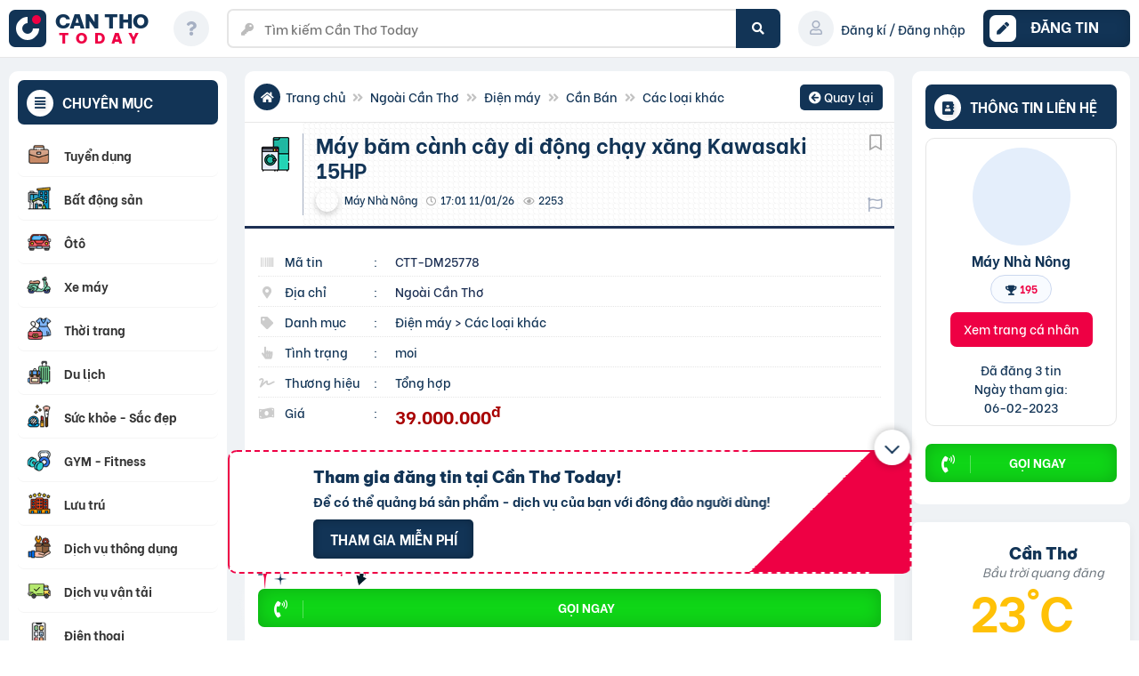

--- FILE ---
content_type: text/html; charset=UTF-8
request_url: https://cantho.today/dien-may/may-bam-canh-cay-di-dong-chay-xang-kawasaki-15hp/
body_size: 96442
content:
<!doctype html><html lang="vi"><head><script data-no-optimize="1">var litespeed_docref=sessionStorage.getItem("litespeed_docref");litespeed_docref&&(Object.defineProperty(document,"referrer",{get:function(){return litespeed_docref}}),sessionStorage.removeItem("litespeed_docref"));</script> <meta charset="UTF-8"><meta name="viewport" content="width=device-width, initial-scale=1"><meta name="p:domain_verify" content="6a141060f872dcdf1f62ef5f24a00e8b"/><meta name="agd-partner-manual-verification" /> <script id="wpuf-language-script" type="litespeed/javascript">var error_str_obj={'required':'là bắt buộc','mismatch':'không trùng khớp','validation':'không hợp lệ'}</script> <meta name='robots' content='index, follow, max-image-preview:large, max-snippet:-1' /><title>Máy Băm Cành Cây Di Động Chạy Xăng... - Giá: 39 Triệu | Cần Thơ Today</title><meta name="description" content="Xem ngay Máy Băm Cành Cây Di Động Chạy Xăng Kawasaki 15Hp với giá 39 Triệu. Máy băm cành cây di động Kawasaki BC15Máy băm cây Ka... Xem tại Cần Thơ Today." /><link rel="canonical" href="https://cantho.today/dien-may/may-bam-canh-cay-di-dong-chay-xang-kawasaki-15hp/" /> <script type="application/ld+json" class="yoast-schema-graph">{"@context":"https://schema.org","@graph":[{"@type":"WebPage","@id":"https://cantho.today/dien-may/may-bam-canh-cay-di-dong-chay-xang-kawasaki-15hp/","url":"https://cantho.today/dien-may/may-bam-canh-cay-di-dong-chay-xang-kawasaki-15hp/","name":"Máy băm cành cây di động chạy xăng Kawasaki 15HP - Cần Thơ Today","isPartOf":{"@id":"https://cantho.today/#website"},"primaryImageOfPage":{"@id":"https://cantho.today/dien-may/may-bam-canh-cay-di-dong-chay-xang-kawasaki-15hp/#primaryimage"},"image":{"@id":"https://cantho.today/dien-may/may-bam-canh-cay-di-dong-chay-xang-kawasaki-15hp/#primaryimage"},"thumbnailUrl":"https://media3.scdn.vn/img4/2022/12_02/INoFWgtVU7go6wHui3yr.jpg","datePublished":"2023-02-11T10:01:10+00:00","dateModified":"2023-02-12T01:20:38+00:00","breadcrumb":{"@id":"https://cantho.today/dien-may/may-bam-canh-cay-di-dong-chay-xang-kawasaki-15hp/#breadcrumb"},"inLanguage":"vi","potentialAction":[{"@type":"ReadAction","target":["https://cantho.today/dien-may/may-bam-canh-cay-di-dong-chay-xang-kawasaki-15hp/"]}]},{"@type":"ImageObject","inLanguage":"vi","@id":"https://cantho.today/dien-may/may-bam-canh-cay-di-dong-chay-xang-kawasaki-15hp/#primaryimage","url":"https://media3.scdn.vn/img4/2022/12_02/INoFWgtVU7go6wHui3yr.jpg","contentUrl":"https://media3.scdn.vn/img4/2022/12_02/INoFWgtVU7go6wHui3yr.jpg"},{"@type":"BreadcrumbList","@id":"https://cantho.today/dien-may/may-bam-canh-cay-di-dong-chay-xang-kawasaki-15hp/#breadcrumb","itemListElement":[{"@type":"ListItem","position":1,"name":"Trang chủ","item":"https://cantho.today/"},{"@type":"ListItem","position":2,"name":"Điện máy","item":"https://cantho.today/dien-may/"},{"@type":"ListItem","position":3,"name":"Máy băm cành cây di động chạy xăng Kawasaki 15HP"}]},{"@type":"WebSite","@id":"https://cantho.today/#website","url":"https://cantho.today/","name":"Cần Thơ Today","description":"Rao vặt là chuyện nhỏ!","publisher":{"@id":"https://cantho.today/#organization"},"potentialAction":[{"@type":"SearchAction","target":{"@type":"EntryPoint","urlTemplate":"https://cantho.today/?s={search_term_string}"},"query-input":{"@type":"PropertyValueSpecification","valueRequired":true,"valueName":"search_term_string"}}],"inLanguage":"vi"},{"@type":"Organization","@id":"https://cantho.today/#organization","name":"Cần Thơ Today - Rao vặt là chuyện nhỏ!","url":"https://cantho.today/","logo":{"@type":"ImageObject","inLanguage":"vi","@id":"https://cantho.today/#/schema/logo/image/","url":"https://cantho.today/wp-content/uploads/2021/03/cropped-fav-4-1.png","contentUrl":"https://cantho.today/wp-content/uploads/2021/03/cropped-fav-4-1.png","width":512,"height":512,"caption":"Cần Thơ Today - Rao vặt là chuyện nhỏ!"},"image":{"@id":"https://cantho.today/#/schema/logo/image/"},"sameAs":["https://www.facebook.com/www.cantho.today"]}]}</script> <link rel="preload" href="https://cantho.today/wp-content/themes/rvmn-child/webfonts/fa-solid-900.woff2" as="font" crossorigin><style id='wp-img-auto-sizes-contain-inline-css'>img:is([sizes=auto i],[sizes^="auto," i]){contain-intrinsic-size:3000px 1500px}
/*# sourceURL=wp-img-auto-sizes-contain-inline-css */</style><style id="litespeed-ucss">@keyframes swing{0%{transform:rotate(10deg) scale(1.15)}to{transform:rotate(-10deg) scale(.85)}}@-webkit-keyframes swing{0%{transform:rotate(10deg) scale(1.15)}to{transform:rotate(-10deg) scale(.85)}}@-moz-keyframes swing{0%{transform:rotate(10deg) scale(1.15)}to{transform:rotate(-10deg) scale(.85)}}@keyframes littleswing{0%{transform:rotate(10deg) scale(1)}to{transform:rotate(-10deg) scale(.85)}}@-webkit-keyframes littleswing{0%{transform:rotate(10deg) scale(1)}to{transform:rotate(-10deg) scale(.85)}}@-moz-keyframes littleswing{0%{transform:rotate(10deg) scale(1)}to{transform:rotate(-10deg) scale(.85)}}@keyframes lds-ellipsis1{0%{transform:scale(0)}to{transform:scale(1)}}@keyframes lds-ellipsis3{0%{transform:scale(1)}to{transform:scale(0)}}@keyframes lds-ellipsis2{0%{transform:translate(0,0)}to{transform:translate(24px,0)}}@keyframes iconfadeIn{to{opacity:0;visibility:hidden}}@-webkit-keyframes fa-spin{0%{-webkit-transform:rotate(0deg);transform:rotate(0deg)}to{-webkit-transform:rotate(1turn);transform:rotate(1turn)}}@keyframes fa-spin{0%{-webkit-transform:rotate(0deg);transform:rotate(0deg)}to{-webkit-transform:rotate(1turn);transform:rotate(1turn)}}.xoo-aff-input-group{position:relative;display:flex;border-collapse:separate;width:100%}.xoo-aff-input-group:first-child{border-right:0}ul{box-sizing:border-box}.xoo-aff-input-group .xoo-aff-input-icon{padding:6px 0;font-size:14px;text-align:center;border-radius:4px;align-items:center;height:auto;align-self:stretch;display:flex;width:100%;justify-content:center;border-style:solid}body:not(.rtl) .xoo-aff-input-group .xoo-aff-input-icon{border-right:0;border-bottom-right-radius:0;border-top-right-radius:0}.xoo-aff-group input[type=email],.xoo-aff-group input[type=password],.xoo-aff-group input[type=text]{flex-grow:1;min-width:1px;margin:0;position:relative;z-index:2;width:100%!important;margin-bottom:0!important;padding:6px 12px;font-size:14px;background-image:none;border:1px solid #ccc;border-style:solid;-webkit-box-shadow:inset 0 1px 1px rgb(0 0 0/.075);box-shadow:inset 0 1px 1px rgb(0 0 0/.075);-webkit-transition:border-color ease-in-out .15s,-webkit-box-shadow ease-in-out .15s;-o-transition:border-color ease-in-out .15s,box-shadow ease-in-out .15s;transition:border-color ease-in-out .15s,box-shadow ease-in-out .15s;outline:0}.xoo-aff-group input::file-selector-button{background-color:#fff0;border:0;padding:0;margin-right:10px}.xoo-aff-group label{font-weight:600;display:block;margin-bottom:5px}.xoo-aff-group{float:left;width:calc(100% - 20px);position:relative}.xoo-aff-group.onehalf{width:calc(50% - 20px);margin-right:20px}.xoo-aff-group.xoo-aff-cont-checkbox_single{margin-bottom:5px}.xoo-aff-checkbox_single input{margin-right:5px}span.xoo-aff-pwtog-hide{display:none}.xoo-aff-pw-toggle{display:flex;align-items:center;right:5px;position:absolute;z-index:2;top:0;bottom:0;user-select:none}.xoo-aff-pw-toggle>*{cursor:pointer;padding:5px}@media only screen and (max-width:450px){.xoo-aff-group,.xoo-aff-group.onehalf{width:100%;margin-right:0}}:root{--wp-block-synced-color:#7a00df;--wp-block-synced-color--rgb:122,0,223;--wp-bound-block-color:var(--wp-block-synced-color);--wp-editor-canvas-background:#ddd;--wp-admin-theme-color:#007cba;--wp-admin-theme-color--rgb:0,124,186;--wp-admin-theme-color-darker-10:#006ba1;--wp-admin-theme-color-darker-10--rgb:0,107,160.5;--wp-admin-theme-color-darker-20:#005a87;--wp-admin-theme-color-darker-20--rgb:0,90,135;--wp-admin-border-width-focus:2px}@media (min-resolution:192dpi){:root{--wp-admin-border-width-focus:1.5px}}:root{--wp--preset--font-size--normal:16px;--wp--preset--font-size--huge:42px}.list-content li{list-style:none outside none;margin:0 0 10px}.rvn-weather-rates{display:flex;gap:20px;align-items:center;background-color:#fff;border-radius:7px;padding:20px 15px;margin-bottom:15px;box-shadow:0 4px 12px rgb(0 0 0/5%);transition:box-shadow .3s ease-in-out;justify-content:space-between;flex-wrap:wrap}.rvn-widget{font-size:14px;line-height:1.4;color:#333}.rvn-widget strong{font-weight:700;color:#007bff}.rvn-weather-widget,.weather-temp{justify-content:center;align-items:center;display:flex}.rvn-weather-widget{font-weight:500;gap:8px;flex-wrap:wrap}.weather-temp{flex-direction:column}.rvn-weather-widget span{white-space:nowrap;width:100%;text-align:center}.rvn-weather-icon{width:50px;height:50px;display:block;filter:drop-shadow(0 1px 1px rgb(0 0 0/.1))}.rvn-weather-temp{font-size:4em;font-weight:800;line-height:1;letter-spacing:-2px}.rvn-weather-temp strong{color:#ffc107}.rvn-weather-desc{color:#6c757d;font-style:italic;overflow:hidden;text-overflow:ellipsis}.rvn-rates-widget strong,.w-city{font-weight:800;color:var(--main-blue-color)}.w-city{font-size:18px;display:block;line-height:1.2}.rvn-rates-widget{display:flex;flex-wrap:wrap;justify-content:center;font-weight:400;align-items:center;gap:4px;font-size:16px}.rvn-rates-widget strong{margin-left:4px;margin-right:8px}.rvn-rate{font-weight:800;color:var(--main-red-color)}.rvn-rate-title:after,.rvn-rate-title:before{content:"";position:absolute;width:calc(50% - 32px);height:1px;background-color:#eff2f5;top:50%}.rvn-rate-title:after{right:0}.rvn-rate-title:before{left:0}.rvn-rate-title{width:100%;text-transform:uppercase;text-align:center;position:relative;margin-bottom:8px}.rvn-rates-widget span{width:100%;align-self:center;text-align:center}@media (max-width:767px){.rvn-weather-rates{justify-content:center}}@media only screen and (max-width:768px){:root{--woocommerce:#720eec;--wc-green:#7ad03a;--wc-red:#a00;--wc-orange:#ffba00;--wc-blue:#2ea2cc;--wc-primary:#720eec;--wc-primary-text:#fcfbfe;--wc-secondary:#e9e6ed;--wc-secondary-text:#515151;--wc-highlight:#958e09;--wc-highligh-text:white;--wc-content-bg:#fff;--wc-subtext:#767676;--wc-form-border-color:rgba(32, 7, 7, 0.8);--wc-form-border-radius:4px;--wc-form-border-width:1px}}:root{--woocommerce:#720eec;--wc-green:#7ad03a;--wc-red:#a00;--wc-orange:#ffba00;--wc-blue:#2ea2cc;--wc-primary:#720eec;--wc-primary-text:#fcfbfe;--wc-secondary:#e9e6ed;--wc-secondary-text:#515151;--wc-highlight:#958e09;--wc-highligh-text:white;--wc-content-bg:#fff;--wc-subtext:#767676;--wc-form-border-color:rgba(32, 7, 7, 0.8);--wc-form-border-radius:4px;--wc-form-border-width:1px}@font-face{font-display:swap;font-family:star;src:url(/wp-content/plugins/woocommerce/assets/fonts/WooCommerce.woff2)format("woff2"),url(/wp-content/plugins/woocommerce/assets/fonts/WooCommerce.woff)format("woff"),url(/wp-content/plugins/woocommerce/assets/fonts/WooCommerce.ttf)format("truetype");font-weight:400;font-style:normal}@font-face{font-display:swap;font-family:WooCommerce;src:url(/wp-content/plugins/woocommerce/assets/fonts/WooCommerce.woff2)format("woff2"),url(/wp-content/plugins/woocommerce/assets/fonts/WooCommerce.woff)format("woff"),url(/wp-content/plugins/woocommerce/assets/fonts/WooCommerce.ttf)format("truetype");font-weight:400;font-style:normal}.wp-social-login-provider-list a{text-decoration:none}.xoo-el-opac{z-index:999999;background-color:#000;opacity:0}.xoo-el-notice-opac,.xoo-el-opac{position:fixed;top:0;bottom:0;left:0;right:0;transition:all .2s ease-out}.xoo-el-container:not(.xoo-el-style-slider) .xoo-el-modal,.xoo-el-notice-modal{top:0;text-align:center;bottom:0;left:0;right:0;position:fixed;z-index:1000000000;overflow:auto;opacity:0;transition:all .2s ease-in-out;transform:scale(.8)}.xoo-el-modal:before,.xoo-el-notice-modal:before{content:"";display:inline-block;height:100%;margin-right:-.25em}.xoo-el-container:not(.xoo-el-style-slider) .xoo-el-inmodal,.xoo-el-notice-inmodal{display:inline-block;background:#fff;position:relative;vertical-align:middle;width:90%;text-align:left;border-radius:5px;height:90%}.xoo-el-srcont{flex-grow:1;height:100%;overflow:auto}.xoo-el-container{visibility:hidden}.xoo-el-notice-close,span.xoo-el-close{font-size:17px;position:absolute;right:-9px;top:-12px;border-radius:50%;cursor:pointer;z-index:100;width:25px;height:25px;display:flex;align-items:center;justify-content:center;color:#000;background-color:#fff;box-shadow:-1px 2px 10px rgb(0 0 0/.17)}.xoo-el-notice-close:hover,span.xoo-el-close:hover{color:#e63030}.xoo-el-form-container button.button.btn.xoo-el-action-btn{clear:both;width:calc(100% - 20px);display:flex;align-items:center;justify-content:center;cursor:pointer;margin:10px 0}.xoo-el-notice{display:none;width:calc(100% - 20px);margin-bottom:15px}.xoo-aff-group.xoo-el-login-btm-fields{display:flex;align-items:center;position:relative;margin-bottom:14px;justify-content:space-between}.xoo-aff-group.xoo-el-login-btm-fields .xoo-el-form-label{display:flex;align-items:center;gap:6px}.related-posts h5.post-headings:before,.xoo-el-section{display:none}.xoo-el-login-tgr,.xoo-el-lostpw-tgr,.xoo-el-reg-tgr{cursor:pointer}.xoo-el-form-txt{margin-bottom:10px;display:block}.xoo-el-sidebar{background-size:cover;background-repeat:no-repeat;background-position:center;height:100%}.xoo-el-wrap{min-height:100%;display:flex;width:100%;height:100%}.xoo-el-main{position:relative;vertical-align:top;height:auto}@media only screen and (max-width:769px){.xoo-el-sidebar{display:none}.xoo-el-main,.xoo-el-wrap{display:block;width:auto}}label.xoo-el-form-label{font-weight:400;cursor:pointer;margin:0}a.xoo-el-lostpw-tgr{margin:0}.xoo-el-fields{position:relative;z-index:1}.xoo-el-form-container ul.xoo-el-tabs{display:flex;margin:0;list-style:none;padding:0 20px 16px}.xoo-el-form-container ul.xoo-el-tabs li{padding:12px 20px;flex-grow:1;flex-basis:auto;text-align:center;cursor:pointer;list-style:none;margin:0;font-weight:700!IMPORTANT;text-transform:uppercase;width:50%}.xoo-el-section{padding-left:20px}.xoo-el-popup-notice::-webkit-scrollbar,.xoo-el-srcont::-webkit-scrollbar{width:7px}.xoo-el-popup-notice::-webkit-scrollbar-thumb,.xoo-el-srcont::-webkit-scrollbar-thumb{border-radius:50px;background:#dfdbdb}form.xoo-el-action-form{margin-top:20px;margin-bottom:0}@media only screen and (max-width:600px){body .xoo-el-main{padding-left:10px;padding-right:10px}}.xoo-aff-group{align-self:flex-end}.xoo-el-fields-cont{display:flex;flex-wrap:wrap}.xoo-el-notice-opac{opacity:.7;background-color:#000;z-index:1000000}.xoo-el-notice-modal:before{vertical-align:middle}.xoo-el-notice-inmodal{max-width:1200px;height:92%;width:92%}.xoo-el-notice-wrap iframe{width:100%;height:100%}.xoo-el-notice-wrap{height:100%}@media only screen and (max-width:450px){.xoo-el-section{padding-left:0}.xoo-el-form-container button.button.btn.xoo-el-action-btn,.xoo-el-notice{width:100%}.xoo-el-form-container ul.xoo-el-tabs{padding-left:0;padding-right:0}}@font-face{font-display:swap;font-family:"Easy-Login";src:url(/wp-content/plugins/easy-login-woocommerce/assets/fonts/Easy-Login.eot?oy4gsz);src:url(/wp-content/plugins/easy-login-woocommerce/assets/fonts/Easy-Login.eot?oy4gsz#iefix)format("embedded-opentype"),url(/wp-content/plugins/easy-login-woocommerce/assets/fonts/Easy-Login.ttf?oy4gsz)format("truetype"),url(/wp-content/plugins/easy-login-woocommerce/assets/fonts/Easy-Login.woff?oy4gsz)format("woff"),url(/wp-content/plugins/easy-login-woocommerce/assets/fonts/Easy-Login.svg?oy4gsz#Easy-Login)format("svg");font-weight:400;font-style:normal}[class*=" xoo-el-icon-"]{font-family:"Easy-Login"!important;speak:never;font-style:normal;font-weight:400;font-variant:normal;text-transform:none;line-height:1;-webkit-font-smoothing:antialiased;-moz-osx-font-smoothing:grayscale}.xoo-el-icon-cross:before{content:""}.xoo-el-icon-cancel-circle:before{content:""}@font-face{font-display:swap;font-family:"BeVietnam";src:url(/wp-content/themes/rvmn-child/webfonts/BeVietnam-Regular.ttf)format("truetype");font-weight:regular;font-style:normal;font-display:swap}@font-face{font-display:swap;font-family:"BeVietnam";src:url(/wp-content/themes/rvmn-child/webfonts/BeVietnam-Medium.ttf)format("truetype");font-weight:600;font-style:normal;font-display:swap}@font-face{font-display:swap;font-family:"BeVietnam";src:url(/wp-content/themes/rvmn-child/webfonts/BeVietnam-Bold.woff2)format("woff2");font-weight:700;font-style:normal;font-display:swap}@font-face{font-display:swap;font-family:"BeVietnam";src:url(/wp-content/themes/rvmn-child/webfonts/BeVietnamPro-Black.woff2)format("woff2");font-weight:900;font-style:normal;font-display:swap}:root{--main-red-color:#ee0044;--main-blue-color:#123456;--main-grey-color:#eff2f5;--main-font-family:"BeVietnam", Arial,Helvetica,sans-serif;--main-box-shadow:0 0 10px rgba(0, 0, 0, .05);--main-border:1px solid #e7e7e7;--main-gradient:#ee0044;--main-gradient-hover:linear-gradient(45deg, #ee0044, #1d3054);--main-border-radius:7px}body,button,input,select,textarea{font-family:var(--main-font-family)!important;font-size:14px;line-height:1.5;margin:0;font-weight:600;color:var(--main-blue-color)}strong{font-weight:900}body::-webkit-scrollbar{width:.5em}body::-webkit-scrollbar-track{box-shadow:inset 0 0 20px #f4f5f6}body::-webkit-scrollbar-thumb{background-color:var(--main-blue-color);outline:0;border-radius:10px}body{-ms-overflow-style:none;scrollbar-width:none}h1,h2,h3,h4,h5{margin-top:0}h4{font-size:18px}.container{max-width:1300px;margin:0 auto;padding:0 10px}#primary{padding-top:80px}#page{background-color:#eff2f5}i:before{display:block}#menu-button a i,a{color:var(--main-blue-color)}#menu-button a,a{text-decoration:none}#menu-button a:hover i,.site-info .container a:hover,a:hover{color:var(--main-red-color)}ul{padding:0;margin:0}.luu:hover i,a:hover i:before,button:hover i:before{-webkit-animation:swing ease-in-out .5s infinite alternate;-moz-animation:swing ease-in-out .5s infinite alternate;animation:swing ease-in-out .5s infinite alternate}.fb-comments:after{content:"";width:100%;height:30px;background-color:#fff;position:absolute;left:0;bottom:0;z-index:999}.login-notes{box-shadow:inset 0 0 10px rgb(0 0 0/.2);border-radius:8px;padding:16px;width:84%;margin:25px auto 0}.xoo-aff-pw-toggle{display:none!important}.google-ads{z-index:1;position:relative}.footer-ads,.google-ads,.square{text-align:center}#masthead{position:fixed;top:0;background-color:#fff;z-index:10;border-bottom:1px solid #e7e7e7;margin:0 auto;width:100vw}.xoo-aff-group input{box-sizing:border-box;display:inline-flex}#logo-html,#menu-main-menu .menu-item a{display:flex;align-items:center}.xoo-el-tabs .xoo-el-login-tgr:before,.xoo-el-tabs .xoo-el-reg-tgr:before{display:block;font-size:12px;line-height:1;font-weight:500;text-transform:none}.square{width:42px;height:42px;background-color:var(--main-blue-color);color:#fff;border-radius:var(--main-border-radius);position:relative;margin-right:10px}.big-circle,.square .small-circle{position:absolute;border-radius:50%}.big-circle{width:12px;height:12px;background-color:var(--main-blue-color);top:50%;left:50%;border-left:7px solid #fff;border-bottom:7px solid #fff;border-right:7px solid #fff;border-top:7px solid #fff0;transform:translate(-50%,-50%) rotate(45deg)}.square .small-circle{width:10px;height:10px;background-color:var(--main-red-color);right:6px;top:6px}.logo-ext,.logo-name{font-size:22px;font-weight:900;line-height:1;color:var(--main-blue-color)}.logo-ext{font-size:16px;letter-spacing:8px;color:var(--main-red-color);text-align:center}.menu-item{list-style:none;display:inline-block}.menu-main-menu-container{padding:0 0 0 20px;min-width:max-content}#menu-main-menu .menu-item{min-width:140px}#menu-main-menu .menu-item i{margin-right:8px;color:#a6b0c3;background-color:#eff2f5;line-height:38px;min-width:40px}#menu-main-menu .menu-item:hover i,.click-show-cate:hover i,.home-button a:hover{background-color:var(--main-red-color);color:#fff}#masthead #menu-main-menu .menu-item a{padding-bottom:20px;margin-bottom:-20px}#menu-main-menu .menu-item a{padding-bottom:4px}#menu-main-menu .menu-item i,.click-show-cate i,.home-button a{width:40px;height:40px;text-align:center;font-size:16px;border-radius:50%}.click-show-cate i{color:#1d3054;background-color:#f1f2f3;line-height:40px;cursor:pointer}.site-branding{padding:10px 0}.main-navigation,.site-branding .container{display:flex;align-items:center;padding:0}#menu-button,#site-logo{width:165px;min-width:165px}.main-navigation{width:calc(100% - 220px);padding:0 20px}.home-button a{display:inline-block;line-height:38px;color:#a6b0c3;background-color:#eff2f5}#menu-button{margin:0;padding:0}#menu-button li{display:block;margin-right:0}#menu-button a{background:var(--main-blue-color);display:block;color:#fff;text-align:left;padding:6px 7px;border-radius:7px;font-weight:700;text-transform:uppercase;font-size:17px;box-shadow:inset 0 0 15px rgb(0 0 0/.2)}#menu-button a i{background-color:#fff;padding:8px;font-size:14px;border-radius:7px;margin-right:12px}#menu-button a:hover{background:var(--main-red-color)}.xoo-el-sidebar{background-image:url(/wp-content/themes/rvmn-child/images/login-banner.jpg)!important}@media screen and (min-width:1024px){.xoo-el-sidebar{min-width:300px}}.invite-stick .invite-box{position:fixed;bottom:55px;z-index:99999;max-width:735px;width:90%;left:50%;transform:translateX(-50%)}.invite-box{background-image:linear-gradient(135deg,#fff 80%,#e04 20%)}#site-footer{padding-top:20px;background-image:linear-gradient(45deg,#084684,#88009a);color:#fff;box-shadow:inset 0 0 50px rgb(0 0 0/.5);margin-bottom:-66px;padding-bottom:66px}#footer-sidebar{padding-bottom:10px}#footer-sidebar .container{display:flex;padding:0;margin:0 auto}.footer-sidebar:first-child{margin-left:0}.footer-sidebar:last-child{margin-right:0}.footer-sidebar{display:inline-block;margin:0 5px;padding:20px;width:100%;position:relative}.site-info .mobile-block{text-transform:uppercase}.footer-sidebar h3{margin-bottom:15px;display:block;position:relative;padding:8px 0 7px 50px}.footer-backlinks a{color:#123456!important}.footer-backlinks a:hover{color:#fff!important}.footer-sidebar .widget_text:hover h3{border-color:var(--main-red-color)}.contact-box li.lhe-buttons a:hover i,.contact-box ul.lhe-list li.lhe-buttons:hover i,.footer-sidebar .widget_text h3,.footer-sidebar a{color:#fff}.footer-widget-icon{position:absolute;height:40px;width:40px;background-color:#fff;border-radius:50%;top:50%;transform:translateY(-50%);left:0}.footer-widget-icon:before{width:26px;height:26px;content:"";position:absolute;left:50%;top:50%;transform:translate(-50%,-50%);background-image:url(/wp-content/themes/rvmn-child/images/icons/icons.png);background-size:130px;background-repeat:no-repeat}.footer-sidebar ul{list-style:none;padding:0;margin:0}.footer-sidebar li{padding-left:15px;position:relative}.footer-sidebar li:last-child{border-bottom:none}.footer-sidebar li:before{content:"";left:0;position:absolute;background-color:#fff;top:17px;width:5px;height:5px;transform:rotate(45deg)}.search-wrap button:hover,.textwidget li:hover:before{background-color:var(--main-red-color)}.footer-widget-icon.i-loc:before{background-image:url(/wp-content/themes/rvmn-child/images/icons/i-loc.png);background-size:26px;background-position:center}.footer-widget-icon.i-bds:before{background-position:left -26px top 0}.footer-widget-icon.i-dv_thong_dung:before{background-position:left -104px top -26px}.footer-widget-icon.i-life-ring:before{background-position:left -78px top -104px}.footer-sidebar li a{display:block;width:100%;text-decoration:none;padding-bottom:6px;padding-top:8px}.footer-sidebar a:hover{font-weight:700;transition:ease .1s}.site-info{padding:0 10px 10px;text-align:center}.site-info .container{padding:20px 0;position:relative}.site-info .container p{margin:0 auto 5px}.site-info .container a,.site-info .container p{font-weight:300;color:#fff}.search-wrap{width:inherit;transition:.5s}.search-wrap input.post_search_text{width:calc(100% - 60px);max-width:100%;display:block;padding:9px 15px 9px 40px;border:2px solid #e5e5e5;border-radius:var(--main-border-radius);font-size:15px;outline:0;background-color:#fff;box-shadow:none}.main-navigation .search-wrap input.post_search_text{margin-bottom:0}.search-wrap input.post_search_text:focus{border-color:var(--main-blue-color)}.search-wrap .filter-field-wrap i{font-size:14px;left:15px;top:16px!important;position:absolute}.search-wrap button{position:absolute;top:0;right:0;height:100%;width:50px;cursor:pointer;background-color:var(--main-blue-color);border:0;border-top-right-radius:7px;border-bottom-right-radius:7px}.search-wrap .filter-field-wrap button.search-form-button i{top:50%!IMPORTANT;left:50%!important;transform:translate(-50%,-50%)}.search-wrap button i{position:relative;top:0!important;left:0!important;color:#fff}.search-wrap .reset-field{display:none;text-align:center}.search-wrap .reset-field i{position:relative;top:auto!IMPORTANT;left:auto}.xoo-aff-group{margin-bottom:20px!important}.social-login-buttons{text-align:center;padding-bottom:40px}button.button{border:0}.xoo-el-form-container button:hover{background-color:var(--main-red-color)!important}.xoo-el-action-form{margin-top:0!important}.xoo-el-form-txt{padding-right:20px}.xoo-el-tabs .xoo-el-login-tgr{border-right:1px solid #dfdfdf}.xoo-aff-group input[type=email],.xoo-aff-group input[type=password],.xoo-aff-group input[type=text]{height:46px!important;border-radius:0!important;-webkit-box-shadow:none;box-shadow:none!important;line-height:1.5em!important}.xoo-aff-input-icon{border-radius:0!important;min-width:45px!important;background-color:#fafafa!important;color:#afafaf!important}.social-login-title{text-align:center;position:relative}.social-login-title:before{content:"";position:absolute;width:90%;height:1px;background-color:#e5e5e5;left:5%;top:14px}.wp-social-login-provider-list a:hover{opacity:.9}.wp-social-login-provider-facebook,.wp-social-login-provider-google{position:relative;padding:10px 10px 10px 30px;min-width:calc(50% - 65px);margin:0 5px;text-align:center}.wp-social-login-provider-list a{color:#fff!Important}.wp-social-login-provider-facebook:before{content:""}.wp-social-login-provider-google:before{content:""}.wp-social-login-provider-facebook{background-color:#4176e5}.wp-social-login-provider-google{background-color:#db4437}.wp-social-login-provider:before{position:absolute;left:15px;border-right:1px solid rgb(182 182 182/.4);padding-right:15px;font-family:"Font Awesome 5 Brands"}.xoo-el-form-container{padding-bottom:0!important}.social-login-title span{background-color:#fff;display:inline-block;position:relative;padding:0 10px}.wp-social-login-provider-list{padding:0!important;display:flex;width:100%;justify-content:center}.mobile-nav,.scroll-top i{position:fixed;background-color:var(--main-blue-color)}.scroll-top i{bottom:85px;right:25px;width:44px;height:44px;border-radius:50%;text-align:center;line-height:44px;font-size:18px;cursor:pointer;color:#fff;transition:.5s;z-index:6;box-shadow:rgb(0 0 0/.15)0 4px 12px 0;visibility:hidden}.single .scroll-top i{bottom:165px}.scroll-top i:hover{background-color:var(--main-red-color);color:#fff}.mobile-nav ul{display:flex;align-items:center}.mobile-nav ul li i{display:block;line-height:1.3!IMPORTANT}.mobile-nav ul li,.mobile-nav ul li a{color:#fff;font-size:12px}.mobile-nav ul li{display:inline-block;width:25%;text-align:center;float:left;padding:15px 0 14px;min-height:36px;cursor:pointer}.mobile-nav ul li li{width:100%;padding:0}.mobile-nav{width:100vw;top:65px;left:0;z-index:10005;transition:ease .3s;display:none;background-image:linear-gradient(45deg,#223ad5,#4a0fbb);box-shadow:inset 0 0 20px rgb(0 0 0/.5)}.mobile-nav .menu-text{display:block;max-width:130px;width:auto;overflow:hidden;text-overflow:ellipsis;white-space:nowrap;margin:auto}.chia-se span,.home-button{margin-right:20px}.xoo-el-login-btm-fields label input{transform:translateY(2px)}.xoo-aff-group a{text-decoration:underline}.love i,.user-point,.xoo-aff-group a:hover{color:var(--main-red-color)}.user-point{font-size:12px!important;letter-spacing:.2px;line-height:1.5!important;position:relative}.user-point:before{font-family:"Font Awesome 5 Free";display:inline-block;color:#a6b0c3;margin-right:2px;line-height:16px;margin-left:1px;content:""}.user-boxes .tv-ngay-tgia{font-size:12px!important;color:#a6b0c3}.bctlogo,.love{text-align:center}.bctlogo img{max-width:150px;height:auto;background-color:#fff;padding:8px;border-radius:16px}.notify-box{position:fixed;bottom:30px;left:30px;transition:.7s;transform:translateX(-999px);z-index:10007}.footer-backlinks a{font-weight:600!important;border:1px solid #ccd8ef;margin:2px 0 2px 5px;border-radius:20px;padding:5px 15px 7px;position:relative;background-color:#f8fbff;display:inline-block;color:var(--main-blue-color)}.footer-backlinks a:hover{background-color:var(--main-red-color);border-color:var(--main-red-color)}.footer-sidebar .fb-like{display:block!important;margin:0 auto!important;width:min-content!important;transform:translateX(10px)}.ranking-users{background-color:#fff;border-radius:var(--main-border-radius);padding-top:10px;padding-bottom:10px;margin-bottom:20px}.ranking-users .hi-text{padding:11px 10px 12px;background-color:var(--main-blue-color);margin:0 0 10px;border-radius:var(--main-border-radius);color:#fff}.noi-dung-tin p br,.ranking-users .user-boxes,.tv-ngay-tgia span{display:block}.ranking-users .user-boxes .hub img{width:40px;height:40px;margin-right:10px;border:1px solid #eff2f5;margin-bottom:0}.ranking-users .hts{text-transform:uppercase;font-size:16px;font-weight:700}.ranking-users .hts i{margin-right:5px;background-color:#fff;width:30px;height:30px;border-radius:50%;text-align:center;line-height:32px;color:var(--main-blue-color);font-size:13px}.ranking-users .chia-se,.ranking-users .user-boxes .hub{display:flex;align-items:center;border:0;position:relative}.ranking-users .user-boxes .hub{padding:8px;margin-right:0;margin-bottom:4px;border-bottom:1px solid #f5f5f5;border-radius:10px;background-image:linear-gradient(110deg,#fff 75%,#123456 25%);box-shadow:inset 0 0 4px rgb(0 0 0/.2)}.ranking-users .user-boxes .hub:hover{background-image:linear-gradient(110deg,#f9ffff 75%,#e04 25%)}.ranking-users .user-boxes .user-point{text-align:left}.ranking-users .user-boxes .hub a:before{content:"";position:absolute;width:100%;height:100%;top:0;left:0;z-index:2}.ranking-users .chia-se{flex-wrap:wrap;margin:0;padding:0;z-index:6}.ranking-users .fb-share-button{width:40px;height:40px;display:inline-block;text-align:center;line-height:40px;font-size:18px;background-color:#2ea3f2;border-radius:3px;margin-right:6px}.ranking-users .fb-share-button a{color:#fff!IMPORTANT}.ranking-users .chia-se span:first-child{margin-right:5px}.ranking-users a.wsite-button.xoo-el-login-tgr{margin:0 auto 10px;display:block;text-align:center}.ranking-users .rank{position:absolute;right:5%;top:50%;transform:translateY(-50%);font-size:20px;color:#fff;font-weight:900;line-height:26px;width:35px}.ranking-users .lean-more a{color:var(--main-red-color);font-weight:700;display:inline-block}.faq-answer a,.faq-answer a:hover,.ranking-users .lean-more a:hover{text-decoration:underline}.ranking-users .lean-more{border-left:5px solid;padding-left:10px;margin-left:-10px}.ranking-users .lean-more strong{display:block;font-size:18px;line-height:1.2}.invite-box .close{visibility:hidden;display:none}.invite-stick .invite-box .close{position:absolute;width:40px;height:40px;background-color:#fff;top:-25px;right:0;cursor:pointer;border-radius:50%;box-shadow:0 0 10px rgb(0 0 0/.3);display:flex;align-items:center;justify-content:center;visibility:visible}.invite-box .close:hover{background-color:#123456}.invite-box .close:before{content:"";width:10px;height:10px;border-bottom:2px solid #123456;border-right:2px solid #123456;transform:rotate(45deg);margin-bottom:3px}.invite-box .close:hover:before{border-color:#fff}.faq-section{padding:50px 20px}.faq-container{max-width:1000px;margin:0 auto}.faq-container h3{font-size:30px;text-align:center;text-transform:uppercase;font-weight:900}.faq-list{background-color:#fff;padding:0 15px;margin-bottom:8px;border-radius:8px;position:relative}.faq-list ul,.filter-field-wrap input{padding-left:30px}.faq-question{padding:12px 20px 12px 5px;cursor:pointer;display:block}.faq-question h4{margin-bottom:0;font-size:18px;font-weight:600}.faq-answer{max-height:0;overflow:hidden;transition:.25s ease-in-out}.active .faq-answer{max-height:300px}.faq-answer p{padding:20px 5px 0;border-top:1px solid #eff2f5;margin-top:0}.faq-question:before{content:"+";position:absolute;right:16px;font-size:30px;line-height:1;top:8px}.active .faq-question:before{content:"-"}.faq-answer p,.faq-answer ul{font-size:16px;margin-bottom:10px}.faq-answer strong{background-color:#e04;color:#fff;padding:2px 5px}.faq-list.active .faq-question{color:#e04}.faq-list.active{border-left:5px solid #e04;padding-bottom:20px}.faq-container .center{font-size:18px;border:1px solid #fff;padding:10px;border-radius:10px;background-color:#fff;text-align:center}.faq-container .wsite-button{clear:both;display:block;max-width:210px;margin:20px auto 10px}.faq-answer a{color:#e04}.faq-answer a:hover{font-weight:700}.important:before{content:"";position:absolute;width:10px;height:10px;background-color:var(--main-red-color);border-radius:50%;top:4px;left:-8px;border:2px solid #fff;-webkit-animation:swing ease-in-out .5s infinite alternate;-moz-animation:swing ease-in-out .5s infinite alternate;animation:swing ease-in-out .5s infinite alternate}.important{position:relative;margin-left:16px!important}.login-notes .important{padding-left:10px}.login-notes .important:before{top:2px}@media screen and (max-width:550px){.mobile-nav .menu-text{max-width:80px}}@media screen and (max-width:500px){.notify-box{bottom:5px;left:5px}}@media screen and (max-width:1200px){.qc-list{display:flex;flex-wrap:wrap;justify-content:space-between}}@media screen and (min-width:768px) and (max-width:850px){.home-button{margin-right:20px}}@media screen and (max-width:1200px){.single-sidebar.left-sidebar{min-width:230px}.footer-sidebar h3{display:block;font-size:16px}.footer-sidebar h3 span{display:inline-block;margin-left:0}}@media screen and (min-width:1100px){.single .home-button.small-screen{display:none}}@media screen and (max-width:1100px){.main-container{width:calc(80% - 40px);border-right:none}.single .home-button.large-screen{display:none}}@media screen and (max-width:992px){#menu-button{width:130px;position:absolute;right:10px}#menu-button a{font-size:14px}#menu-button a i{margin-right:10px}.main-navigation{width:calc(100% - 320px)}#menu-button,#menu-main-menu .menu-item,#site-logo{min-width:auto}.menu-main-menu-container{padding:4px 30px 0 25px}.mobile-nav .menu-main-menu-container{padding:0}.search-wrap{width:calc(100% - 5px)}}@media screen and (min-width:767px) and (max-width:992px){.xoo-el-login-tgr.menu-item .menu-text{display:none}.menu-button .menu-text{display:inline-block!important}}@media screen and (max-width:768px){.ranking-users .user-boxes .user-point{font-size:16px!important}.ranking-users .user-boxes .hub p{font-size:15px!important;font-weight:700!important}.ranking-users .user-point:before{font-size:14px!important}.ranking-users .user-boxes .hub img{width:60px;height:60px}.ranking-users .lean-more strong{font-size:24px}.ranking-users .lean-more{padding-left:20px;font-size:20px}.xoo-el-login-tgr.menu-item .menu-text{font-size:0}.single-sidebar.right-sidebar{max-width:100%!important}.site-header .container{margin:0}.site-header .main-navigation{width:calc(100% - 420px)}.site-header #menu-main-menu .menu-item a span{display:none}#menu-button{width:auto!IMPORTANT}#menu-button a i{margin-right:0}.main-navigation{width:calc(100% - 220px)}.footer-sidebar{margin:0 5px 10px!important;width:calc(100%/2 - 52px)!important}#footer-sidebar .container{flex-wrap:wrap;margin:0!important}.home-button,.site-branding #menu-button,.site-branding .menu-main-menu-container{display:none}.mobile-nav,.mobile-nav ul ul{display:block}#site-logo{width:210px}#primary{padding-top:130px!important}.single .notify-box{left:auto;right:5px;bottom:80px;transform:translateX(9999px)!important}}@media screen and (max-width:620px){#site-logo{width:52px}.wp-social-login-provider:before{border-right:0!important}.xoo-el-main{width:calc(100% - 60px)!important;padding:40px 30px 20px!important}.ranking-users{max-width:95%;margin:0 auto;padding:10px}.wp-social-login-provider-facebook,.wp-social-login-provider-google{min-width:calc(50% - 50px)}.login-notes{width:90%}.user-boxes .hub p{max-width:250px!important}.invite-box{background-image:linear-gradient(150deg,#fff 80%,#e04 20%)}}@media screen and (max-width:600px){.qc-list li{width:100%}}@media screen and (max-width:500px){.xoo-el-form-container ul.xoo-el-tabs li{padding:12px 6px}.mobile-block{display:block}.mobile-hide{display:none}.footer-sidebar{width:calc(100%/2 - 36px)!IMPORTANT;margin:5px!important;padding:12px}#footer-sidebar1 ul li{width:45%}#footer-sidebar1 ul{display:flex;flex-wrap:wrap;gap:5px}.footer-sidebar:nth-child(2){width:100%!important}#footer-sidebar1{width:100%!important}#footer-sidebar .container{margin:0!important}.xoo-aff-group.xoo-el-login-btm-fields{font-size:13px}.xoo-aff-group label{margin-bottom:0}.footer-sidebar h3:before{left:-14px}.break{display:block}.footer-sidebar{background-color:#fff0;border:0}.site-info .container{border:0;border-top:1px solid #e5e5e5;border-radius:0}.invite-box img{position:absolute;top:10px;right:0}.invite-text h4,.invite-text p{padding-right:75px}.invite-text p:last-child{padding-right:0}.invite-content{display:block}.invite-text{width:100%}}@media screen and (max-width:380px){#footer-sidebar .container{display:block}.footer-sidebar{width:calc(100% - 32px)!important}.footer-sidebar h3 span{display:inline-block;margin-left:0}.xoo-aff-group.xoo-el-login-btm-fields{display:block;text-align:center}}@font-face{font-display:swap;font-family:"Font Awesome 5 Brands";font-style:normal;font-weight:400;font-display:swap;src:url(/wp-content/themes/rvmn-child/webfonts/fa-brands-400.eot);src:url(/wp-content/themes/rvmn-child/webfonts/fa-brands-400.eot?#iefix)format("embedded-opentype"),url(/wp-content/themes/rvmn-child/webfonts/fa-brands-400.woff2)format("woff2"),url(/wp-content/themes/rvmn-child/webfonts/fa-brands-400.woff)format("woff"),url(/wp-content/themes/rvmn-child/webfonts/fa-brands-400.ttf)format("truetype"),url(/wp-content/themes/rvmn-child/webfonts/fa-brands-400.svg#fontawesome)format("svg")}@font-face{font-display:swap;font-family:"Font Awesome 5 Free";font-style:normal;font-weight:400;font-display:swap;src:url(/wp-content/themes/rvmn-child/webfonts/fa-regular-400.eot);src:url(/wp-content/themes/rvmn-child/webfonts/fa-regular-400.eot?#iefix)format("embedded-opentype"),url(/wp-content/themes/rvmn-child/webfonts/fa-regular-400.woff2)format("woff2"),url(/wp-content/themes/rvmn-child/webfonts/fa-regular-400.woff)format("woff"),url(/wp-content/themes/rvmn-child/webfonts/fa-regular-400.ttf)format("truetype"),url(/wp-content/themes/rvmn-child/webfonts/fa-regular-400.svg#fontawesome)format("svg")}@font-face{font-display:swap;font-family:"Font Awesome 5 Free";font-style:normal;font-weight:900;font-display:swap;src:url(/wp-content/themes/rvmn-child/webfonts/fa-solid-900.eot);src:url(/wp-content/themes/rvmn-child/webfonts/fa-solid-900.eot?#iefix)format("embedded-opentype"),url(/wp-content/themes/rvmn-child/webfonts/fa-solid-900.woff2)format("woff2"),url(/wp-content/themes/rvmn-child/webfonts/fa-solid-900.woff)format("woff"),url(/wp-content/themes/rvmn-child/webfonts/fa-solid-900.ttf)format("truetype"),url(/wp-content/themes/rvmn-child/webfonts/fa-solid-900.svg#fontawesome)format("svg")}.main-content ins.adsbygoogle{margin-top:20px;position:relative;z-index:1}.wpd-login-to-comment{border:1px solid #ddd;padding:12px 15px!important;border-radius:5px;box-shadow:inset 0 0 10px rgb(0 0 0/.05);text-align:right!important;margin-top:10px}.wsite-button{display:inline-block;background-color:var(--main-blue-color);padding:10px 30px;color:#fff;border-radius:5px;font-size:16px;font-weight:700;margin-top:0;box-shadow:inset 0 0 10px rgb(0 0 0/.3)}.wsite-button:hover{background-color:var(--main-red-color);color:#fff}.related-posts a.wsite-button{margin:20px auto;display:block;text-align:center;max-width:200px}.tax-value.gia{font-size:20px;font-weight:700;line-height:1}[wpd-tooltip]:after{min-width:7vw}@media screen and (max-width:500px){#wpdcom .wpd-auth .wpd-login{font-size:0}#wpdcom .wpd-auth .wpd-login a{font-size:14px}}#wpdcom #wpd-threads,.single .post-headings.last{margin-top:20px}.qvdc .tax-value{max-width:100%!important}.main-content .stickyads{margin-bottom:20px;padding:0 15px}.single .slide-anh{margin-bottom:25px}.archive-list li h2 a:first-letter,.single .tieude:first-letter,.wsite-button{text-transform:uppercase}.main-wrap,.main-wrap .top-part{display:flex;position:relative}.main-wrap .top-part{border-bottom:1px solid #e7e7e7;padding:0 10px;align-items:center;justify-content:flex-start}.breadcrumb{color:#c2c2c2;display:inline-block;margin:5px 0;font-size:14px;width:calc(100% - 130px);padding-left:36px}.breadcrumb i:first-child{position:absolute;left:10px;top:50%;transform:translateY(-50%)}.breadcrumb .fa-home{padding:5px;border-radius:50%;width:20px;height:20px;font-size:13px;line-height:21px;text-align:center;margin:0 5px 0 0}.breadcrumb i{margin:0 5px}.breadcrumb a{color:var(--main-blue-color);display:inline-block}.breadcrumb a:hover{color:var(--main-red-color)}.back-button{float:right;width:96px}.back-button a:hover{background-color:var(--main-red-color)}.back-button a,.breadcrumb .fa-home{background-color:var(--main-blue-color);color:#fff}.back-button a{padding:3px 10px 5px;border-radius:5px;line-height:1}.main-content header{border-bottom:3px solid #1d3054;padding:10px 25px 12px 80px;position:relative;background-image:linear-gradient(45deg,#f9f9f9 25%,transparent 25%,transparent 75%,#fbfbfb 75%),linear-gradient(45deg,#f3f3f3 25%,transparent 25%,transparent 75%,#f7f7f7 75%);background-size:6px 6px;background-position:0 0,25px 25px;margin:0 0 20px;border-top-right-radius:10px}.main-content header:after,.main-content header:before{content:"";position:absolute;width:65px;height:100%;background-color:#fff;top:0;left:0}.main-content header:after{width:1px;height:80%;top:10%;left:65px;background-color:#a6b0c3}.main-content header i{position:absolute;width:65px;height:65px;color:#fff;top:0;left:0;text-align:center;line-height:60px;font-size:24px}.single h1.tieude{padding-bottom:0;margin-bottom:0;color:var(--main-blue-color);line-height:1.2}h1.tieude{padding-bottom:10px;font-size:24px;line-height:1.3;font-weight:700}.main-content .contact-box{padding:10px 0!important;margin-bottom:0}.main-content .meta-data{overflow:unset;display:flex;margin-bottom:0}.meta-data span.author{display:inline-flex}.meta-data span.author img{margin-right:7px;border-radius:50%;box-shadow:0 3px 7px 0 rgb(0 0 0/.2);margin-top:-3px}article header .meta-data span{margin-right:10px}article header .meta-data span i{font-size:11px!important;width:auto!IMPORTANT;position:relative;height:auto!IMPORTANT;line-height:1.2}.views.has-tooltip{min-width:55px}.single .tax-list{margin:0 0 25px;padding:0 15px;border:0}.lhe-list li,.tax-list li{border-bottom:1px dotted #e5e5e5;padding-bottom:6px;padding-top:6px;list-style:none;padding-left:25px;display:flex;position:relative}.lhe-list i,.tax-list i{width:20px;text-align:center;color:#ccc;position:absolute;top:11px;left:0}article header .meta-data i{color:#a9a9a9!important}.lhe-list li:last-child,.related-posts .archive-list li:last-child,.sidebar-menu-wrap li:last-child a,.tax-list li:last-child{border-bottom:0}.tax-title{min-width:100px;display:inline-block;margin-left:5px;max-width:100px}h5.post-headings{position:relative;padding:0 15px}h5.post-headings:before{content:"";position:absolute;width:100%;height:1px;background-color:#e5e5e5;top:20px;left:0}.contact-box{border-radius:10px;padding:15px;background-color:#fff;margin-bottom:20px;font-size:14px}.contact-box .list-heading{padding:11px 10px 12px;background-color:var(--main-blue-color);margin:0 0 10px;border-radius:var(--main-border-radius)}.contact-box .list-heading .menu-icon{margin-right:10px;background-color:#fff;width:30px;height:30px;border-radius:50%;text-align:center;line-height:28px;color:var(--main-blue-color);font-size:15px}.list-heading .menu-name{color:#fff;text-transform:uppercase;font-size:16px;line-height:1.7}.contact-box .lhe-list{max-width:100%}.contact-box .lhe-buttons{display:block;padding:0;margin-top:20px}.contact-box .lhe-buttons a{display:block;border-radius:7px}.lhe-buttons a{padding:10px 15px 12px 52px;color:#fff;box-shadow:inset 0 0 20px rgb(0 0 0/.2);font-weight:700;text-transform:uppercase;text-align:center;margin-bottom:10px;overflow:hidden}.contact-box .lhe-buttons a i{position:absolute;left:15px;top:13px;border-right:1px solid rgb(255 255 255/.3);padding-right:15px;font-size:20px;color:#fff}.contact-box .has-tooltip:hover .tooltip{transform:translateY(0) perspective(100px) rotateX(0deg);top:3px!important;right:3px}.contact-box .has-tooltip .tooltip{text-transform:none;top:3px;margin-left:0;width:calc(100% - 50px);max-width:calc(100% - 75px);background-color:#fff;height:28px;border-radius:7px;left:auto;right:3px;display:flex;align-items:center;text-align:center;transform:translateY(-22px) perspective(500px) rotateX(90deg);transition:ease .3s;justify-content:center}.contact-box .lhe-buttons .tooltip span{background-color:#fff0;box-shadow:none;color:#333;display:block;width:100%;max-width:150px;text-overflow:ellipsis;overflow:hidden;white-space:nowrap;font-size:14px}.contact-box .tooltip:before{transform:rotate(270deg) translateX(2px);top:50%;border-bottom-color:#fff;left:-7px}.back-button span.tooltip{top:40px}.single .tv-box .user-point{font-weight:700!important;border:1px solid #ccd8ef;border-radius:20px;padding:6px 15px;background-color:#f8fbff;display:inline-block;min-width:max-content}.single .tv-box .user-point:before{transform:none;content:"";font-size:11px;color:var(--main-blue-color);margin-right:4px}.single article header .meta-data span.luu .luu-tin,.single header span.author-name{margin-right:0}.single article header .meta-data span.luu{top:10px;bottom:auto;right:14px;margin-right:0}.single article header .meta-data span span.simplefavorite-button{transform:none!IMPORTANT;margin-right:0}.bao-cao i{color:#a6b0c3!IMPORTANT;font-size:16px!IMPORTANT;width:auto!IMPORTANT;height:auto!IMPORTANT;line-height:32px!IMPORTANT}.bao-cao{right:30px!IMPORTANT;bottom:40px!IMPORTANT}.single .form-vi-pham{bottom:0;overflow:hidden;max-width:565px}.single .close-form i,.single .form-vi-pham h2 i{position:relative;width:auto;height:auto;line-height:inherit}.single .close-form i{font-size:inherit;text-align:center}.single .form-vi-pham h2 i{margin-right:5px;color:var(--main-red-color)}.single .main-content span.luu-tin i{visibility:visible;font-size:18px!important;margin-right:0!important}.single .simplefavorite-button .tooltip:before{top:-5px}.single .simplefavorite-button .tooltip{top:30px}.tax-list .tax-value{padding-right:5px}.chia-se,.related-posts{border-top:1px solid #e5e5e5}.chia-se{padding:20px 15px;display:flex;align-items:center;position:relative;margin:20px 0 0}.chia-se span i{color:var(--main-red-color);margin-right:10px;animation:swing ease-in-out .5s infinite alternate}.fb-share-button a:hover{opacity:.9}.fb-share-button a{color:#fff;width:40px;height:40px;text-align:center;line-height:40px;font-size:18px;background-color:#2ea3f2;border-radius:3px;margin-right:8px}.related-posts{padding:10px 15px 30px;margin:40px 0 20px;border-bottom:1px solid #e5e5e5}.related-posts.grid{padding:10px 0 20px;background-color:#eff2f5;margin-bottom:0;border-bottom:0}.related-posts.grid h5.post-headings{padding:0 15px;margin-bottom:0}.related-posts .archive-list li{margin-left:-15px;margin-right:-15px}.related-posts h5.post-headings{margin-top:-31px;padding:0}.stickyads{border-top:5px solid #eff2f5;border-bottom:5px solid #eff2f5}.single #comments{margin:0;padding:0 10px!important}.fb-comments-wrap{padding-right:5px;padding-left:5px;position:relative;z-index:1}.single .main-container{z-index:1;max-width:770px;width:60%;background-color:#fff}.tv-img img{border-radius:50%;padding:5px;background-color:#e4eefb;margin-bottom:10px;max-width:100px}.right-sidebar .tv-img img{width:100px;height:100px}.contact-box .tv-box h3{margin-bottom:5px;margin-top:-10px}#wpdcom i,.contact-box .tv-box p{margin:0}.tv-box{background-color:#fff;padding:10px 15px;border-radius:10px;border:1px solid #e5e5e5;text-align:center}.main-content .tieude{padding-right:15px!IMPORTANT}.author-right h3{overflow:hidden}.single .bao-cao.has-tooltip:hover .tooltip{transform:translateY(-20px) translateX(-105px)}.single header .luu-tin.has-tooltip:hover .tooltip{transform:translateY(-30px) translateX(-80px)}.single header .luu .has-tooltip:hover .xoo-el-login-tgr .tooltip{transform:translateY(-30px) translateX(-155px);width:115px!important}.single header .luu .has-tooltip:hover .xoo-el-login-tgr .tooltip:before{right:-7px}.tooltip span{margin:0!IMPORTANT}.single header .luu-tin .simplefavorite-button .tooltip:before{top:9px;left:auto;right:-7px;transform:rotate(90deg)}.noi-dung-tin{padding:0 15px 15px}iframe{z-index:999!important}.single article.main-content header .rvni:before{position:absolute;width:100%;height:100%;content:"";left:50%;top:50%;transform:translate(-50%,-50%);background-size:cover}.single article.main-content header .rvni{position:absolute;left:14px;width:40px;height:40px;top:15px}.rvni.i-dien_may:before{background-image:url(/wp-content/themes/rvmn-child/images/icons/i-dien_may.png)}.tv-box .button{background-color:var(--main-red-color);color:#fff;padding:8px 15px 10px;border-radius:7px;display:inline-block;margin-top:10px;clear:both}.desktop .tv-box .button{margin-bottom:15px}.tv-box .button:hover{opacity:.7}.wpd-rating{margin-bottom:0!important}.contact-box.sticky{position:sticky;bottom:0;z-index:9;padding:5px 15px!important}.contact-box.sticky:before{content:"";position:absolute;width:140px;height:45px;background-image:url(/wp-content/themes/rvmn-child/images/lh-ngay-icon.png);top:-30px;left:0;z-index:999;background-size:cover}.contact-box.sticky:after,.menu-icon:before{position:absolute;content:"";background-repeat:no-repeat}.contact-box.sticky:after{width:190px;height:175px;left:-18px;top:-54px;z-index:-1;background-image:radial-gradient(circle,#fff 30%,#ffffff00 65%);background-size:cover}.contact-box.sticky ul.lhe-list li{display:flex;width:100%;gap:10px;margin-top:10px}.contact-box.sticky ul.lhe-list li a{width:100%}@media screen and (max-width:1200px){.single .main-container{padding:0!important}}@media screen and (max-width:1100px) and (min-width:768px){.single .main-wrap{overflow:hidden;align-items:flex-start}.single aside.single-sidebar.left-sidebar{margin-left:-245px}.sidebar-menu-wrap ul{height:150px}.single-sidebar.right-sidebar{top:0!important}}@media screen and (max-width:1200px) and (min-width:768px){.single .qc-list li{width:100%!important}}@media screen and (min-width:992px) and (max-width:1100px){.single .main-container{width:calc(100% - 265px);max-width:max-content;margin-left:0}}@media screen and (min-width:768px) and (max-width:992px){.single .main-container{width:calc(100% - 265px);max-width:max-content;margin-left:0}}@media screen and (max-width:992px){.single #primary .container{padding:0 10px}.single .fb-like{padding-left:10px}.single .single-sidebar.right-sidebar{margin-right:0}.single .main-container{max-width:max-content}}@media screen and (max-width:992px) and (min-width:768px){.single .main-container{padding:0!important}.related-posts{margin:40px 0 20px;padding:10px 0 30px}.related-posts .archive-list li{margin-left:0;margin-right:0}.single .main-content header{margin:0 0 20px}.single .main-wrap .top-part{margin:0;width:calc(100% - 10px)}.single .breadcrumb{padding-left:45px}.noi-dung-tin,.noi-dung-tin p,.single .tax-list{padding:0 10px}.single .post-headings{padding-left:10px}.single .main-content .chia-se{margin:20px 0 0}h5.post-headings:before{width:calc(100% + 20px)}}@media screen and (max-width:768px){article header .meta-data span{margin-right:0}.single .single-sidebar.right-sidebar{z-index:0;position:relative}.single .main-container{padding:0!important}.breadcrumb{padding-left:45px}.related-posts .archive-list li{margin-left:0;margin-right:0}.single #primary .container{padding:0}.single .back-button span.tooltip{width:90px;left:-10px}.single .back-button span.tooltip:before{left:auto;right:10px}.single .main-content .tax-list{padding:0 5px}h5.post-headings{padding:0 10px}.noi-dung-tin{padding-left:10px;padding-right:10px}.single .main-content .chia-se{margin:20px -10px 0}.single .luu .tooltip:before{left:auto;right:52px}.single .simplefavorite-button .tooltip:before{left:auto;right:42px}.single .simplefavorite-button .tooltip{top:30px;left:-8px}.tv-img{display:flex;text-align:left}.main-wrap{margin-top:0}.author-right{padding-left:15px}.single .main-wrap{display:block;overflow:hidden}.single .single-sidebar.left-sidebar{position:absolute;background-color:#fff}.single .main-container{width:100%;margin:0 auto 20px!important}.single .single-sidebar.right-sidebar{width:100%}.single .contact-box{padding:10px!important}.single .main-wrap .top-part{margin:0;width:100%}.single .main-content header{margin:0 0 20px;padding-right:0;padding-left:75px!important}.single article.main-content header .rvni{width:32px;height:32px}.single .main-content header:before{width:58px}.main-content header:after{left:60px}.single .main-content header i{width:60px;font-size:22px}.single header span.luu-tin{right:0;bottom:-3px}.single h1.tieude{padding-right:35px!IMPORTANT}.related-posts .luu{bottom:-14px!important}.related-posts.grid .luu{bottom:0!important}.tv-ngay-tgia span{display:inline-block}.contact-box .lhe-buttons{display:flex}.contact-box .lhe-buttons a{width:100%;margin:0 0 10px}.bao-cao{bottom:45px!important}.single .main-content .form-vi-pham i{width:auto}.contact-box.sticky{position:fixed;bottom:0;z-index:999;width:calc(100% - 20px)}}@media screen and (max-width:550px){.single header span.author-name{max-width:115px;white-space:nowrap;overflow:hidden;text-overflow:ellipsis}article header .meta-data span i{margin-right:4px!important}.single .tax-title{min-width:90px;margin-left:0}.single h1.tieude{font-size:22px}.related-posts .archive-list li{margin-left:0;margin-right:0}.chia-se{margin-top:0}.breadcrumb .fa-home{width:15px;height:15px;font-size:12px;line-height:15px}.breadcrumb{width:calc(100% - 95px)}.back-button{float:right;width:45px;display:inline-block;text-align:center}.back-button a{display:inline-block;padding:5px;font-size:0}.back-button i{display:block;font-size:15px}.single .author-left img{width:80px;height:80px}.tv-img{display:block;text-align:center}.author-right{padding-top:15px;padding-left:0;width:100%}}.sidebar-menu-wrap ul{list-style:none;margin:0 0 20px;padding:10px 10px 15px}.cat-item.list-heading{padding:11px 10px 12px;background-color:var(--main-blue-color);margin:0 0 10px;border-radius:var(--main-border-radius)}.cat-item.list-heading .menu-icon{margin-right:10px;background-color:#fff;width:30px;height:30px;border-radius:50%;text-align:center;line-height:28px;color:var(--main-blue-color)}.cat-item.list-heading .menu-name{color:#fff;text-transform:uppercase;font-size:16px;line-height:1.7;border-radius:var(--main-border-radius)}.sidebar-menu-wrap a{text-decoration:none;display:block;padding:8px;border-bottom:1px solid #f5f5f5;color:#333;font-weight:500;position:relative;border-radius:var(--main-border-radius);margin:0}.menu-name{position:relative}.active .parent-cate,.form-vi-pham h2{color:var(--main-red-color)}.active .parent-cate:before{content:"";width:5px;height:100%;position:absolute;background-color:var(--main-red-color);left:-10px}.sidebar-menu-wrap a:hover{color:#fff;background:var(--main-gradient)}.sidebar-menu-wrap .cat-item a{display:flex;align-items:center}.menu-icon{float:left}.menu-name{text-overflow:unset;white-space:normal;display:-webkit-box!important;-webkit-line-clamp:1;-webkit-box-orient:vertical;overflow:hidden;line-height:1.4;font-weight:700}.ptloclist li,.sidebar-menu-wrap .cat-item{position:relative}.menu-icon i:before{text-shadow:2px 2px 5px rgb(0 0 0/.15)}.sidebar-menu-wrap{background-color:#fff;border-radius:10px}.menu-icon{width:32px;height:32px;position:relative;margin-right:12px;border-radius:7px}.parent-cate:hover .menu-icon{background-color:#fff}.menu-icon:before{width:28px;height:28px;left:2px;top:2px;transition:.2s;background-image:url(/wp-content/themes/rvmn-child/images/icons/icons.png);background-size:140px}.parent-cate:hover .menu-icon:before{transform:scale(.8)}.menu-icon.i-tuyen_dung:before{background-position:left 0 top 0}.menu-icon.i-bds:before{background-position:left -28px top 0}.menu-icon.i-oto:before{background-position:left -56px top 0}.menu-icon.i-xe_may:before{background-position:left -84px top 0}.menu-icon.i-thoi_trang:before{background-position:left -112px top 0}.menu-icon.i-du_lich:before{background-position:left 0 top -28px}.menu-icon.i-lam_dep:before{background-position:left -28px top -28px}.menu-icon.i-gym_fitness:before{background-position:left -56px top -28px}.menu-icon.i-dv_luu_tru:before{background-position:left -84px top -28px}.menu-icon.i-dv_thong_dung:before{background-position:left -112px top -28px}.menu-icon.i-dv_van_tai:before{background-position:left 0 top -56px}.menu-icon.i-dien_thoai:before{background-position:left -28px top -56px}.menu-icon.i-may_tinh:before{background-position:left -56px top -56px}.menu-icon.i-dien_may:before{background-position:left -84px top -56px}.menu-icon.i-thiet_bi_van_phong:before{background-position:left -112px top -56px}.menu-icon.i-sim_so_the_cao:before{background-position:left 0 top -84px}.menu-icon.i-tin_hoc:before{background-position:left -28px top -84px}.menu-icon.i-day_hoc:before{background-position:left -56px top -84px}.menu-icon.i-decor:before{background-position:left -84px top -84px}.menu-icon.i-hang_thu_cong:before{background-position:left -112px top -84px}.menu-icon.i-bach_hoa_tong_hop:before{background-position:left 0 top -112px}.menu-icon.i-sinh_vat_canh:before{background-position:left -28px top -112px}.menu-icon.i-rao_vat_khac:before{background-position:left -56px top -112px}.list-heading .menu-icon:before{background-image:none}@media screen and (max-width:992px){.cat-item.list-heading{padding:9px 10px 17px}}@media screen and (max-width:768px){.single-sidebar.left-sidebar{margin-left:-245px}.sidebar-menu-wrap ul{height:150px}.sidebar-menu-wrap .cat-item:first-child{display:block;width:auto;padding:8px 8px 10px}.sidebar-menu-wrap .cat-item{display:inline-block;width:calc(100%/4 - 5px);margin-bottom:5px}.sidebar-menu-wrap .cat-item a{display:flex;align-items:center;flex-wrap:wrap!important;text-align:center;padding:10px 8px;border-radius:10px;border:1px solid #ccd8ef!important;background-color:#f8fbff}.sidebar-menu-wrap .cat-item a:hover{border-color:var(--main-red-color)!important;background-color:var(--main-red-color)}.sidebar-menu-wrap .cat-item a span{width:100%}.menu-icon:before{left:50%;transform:translateX(-50%)}.sidebar-menu-wrap .cat-item a span.menu-icon{width:32px;margin:0 auto}.parent-cate:hover .menu-icon:before,.sidebar-menu-wrap .cat-item.active .parent-cate span.menu-icon:before{transform:scale(.8) translateX(-17px)}.sidebar-menu-wrap .cat-item.active .parent-cate{border-color:var(--main-red-color)!important;background-color:#e04;color:#fff}.active .parent-cate:before{width:0}.sidebar-menu-wrap .cat-item.active .parent-cate span.menu-icon{background-color:#fff}}@media screen and (max-width:660px){.sidebar-menu-wrap .cat-item{width:calc(100%/3 - 5px)}}@media screen and (max-width:500px){.sidebar-menu-wrap .cat-item{width:calc(100%/2 - 5px)}}.ptloclist{padding-left:45px;padding-right:15px;padding-bottom:20px}.overflow-top{margin-top:-20px}.ptloclist li:before{content:"";position:absolute;left:-20px;top:4px;font-family:"Font Awesome 5 Free";font-size:12px}.ptloclist li{list-style:none;margin-bottom:4px}@media screen and (min-width:600px){.ptloclist li{width:50%;display:inline-block}}.main-container .sub-menu li{display:inline-block;list-style:none}.main-container .sub-menu li a:hover{background-color:#e04;border-color:#e04;color:#fff}.main-container .sub-menu li a{font-size:16px;padding:8px 24px 10px;border-radius:50px;font-weight:700;color:#123456;background-color:#fff;border:1px solid #a6b0c3;margin:2px;display:inline-block;line-height:1.2}.main-container .sub-menu{padding-left:15px;padding-right:15px}.main-container .sub-menu .sub-count,.noi-dung-tin br{display:none}.faq-section .wsite-button{display:block!important;background-color:var(--main-red-color);padding:10px 30px;color:#fff;border-radius:5px;font-size:16px;text-transform:uppercase;font-weight:700;margin:15px auto 10px!important;box-shadow:inset 0 0 10px rgb(0 0 0/.3);max-width:250px}.faq-section .wsite-button:hover,.invite-box a.wsite-button{background-color:var(--main-blue-color);color:#fff}.grid .luu{top:20px;right:20px;width:30px;height:30px;border-radius:50%;text-align:center;line-height:30px;font-size:14px;box-shadow:0 0 2px rgb(0 0 0/.8)}.grid .simplefavorite-button:hover,.grid .tin:hover .simplefavorite-button{background-color:#fff;color:#000}.grid .simplefavorite-button{width:30px;height:30px;border-radius:50%;background-color:rgb(0 0 0/.2);color:#fff}.invite-box{position:relative;z-index:1;align-items:flex-start;border:2px dashed var(--main-red-color);padding:15px;margin-bottom:20px;border-radius:10px;background-color:#fff}.invite-text h4{margin-bottom:2px;font-size:18px;font-weight:800}.invite-text h4 span,.meta-data span span{display:inline-block}.invite-content{display:flex;align-items:center}.invite-box img{float:left;-webkit-animation:littleswing ease-in-out .5s infinite alternate;-moz-animation:littleswing ease-in-out .5s infinite alternate;animation:littleswing ease-in-out .5s infinite alternate;margin-right:15px}.invite-box p{font-size:15px;margin:0;font-weight:700}.invite-box a.wsite-button{min-width:150px;margin-left:20px;text-align:center;display:inline-block;padding:10px 15px;border-radius:5px;font-size:16px;text-transform:uppercase;font-weight:700;margin-top:0;box-shadow:inset 0 0 10px rgb(0 0 0/.3)}.invite-box a.wsite-button:hover{background-color:var(--main-red-color)!important;color:#fff!important}.edit-wrap{position:absolute;z-index:999;right:0;bottom:55px;visibility:hidden;background-color:#fff;width:180px;padding:10px 15px;border-radius:10px;box-shadow:0 0 5px rgb(0 0 0/.2)}.edit-wrap:before{width:0;height:0;border-left:0 solid #fff0;border-right:10px solid #fff0;border-top:10px solid #a6b0c3;content:"";position:absolute;bottom:-10px;right:20px}@media screen and (max-width:1024px){#page{overflow-x:hidden}}@media screen and (min-width:1024px){.single-sidebar.right-sidebar{position:sticky;position:-webkit-sticky;top:80px;height:100%}}.qc-list li:last-child{margin-bottom:8px}.single-sidebar.left-sidebar{width:20%;min-width:245px;transition:ease .3s;position:relative;z-index:5;max-width:245px}.meta-data .extra-tax i{margin-right:1px!important}.extra-tax{margin-left:10px;margin-bottom:5px!IMPORTANT}.extra-tax.new i{color:#0cdf1c!important}.main-container{padding:0;width:60%;display:inline-block;position:relative;transition:ease .3s;margin:0 20px;border-radius:10px}.slide-anh::-webkit-scrollbar{display:none}.tin{min-height:85px}.archive-list li,.fimage{background-color:#fff;position:relative}.archive-list li{border-bottom:1px dotted #ccc;padding:15px;list-style-type:none}.fimage{width:90px;display:flex;float:left;margin-right:15px;height:90px;align-items:center;box-shadow:2px 2px 3px 0#f7f7f7;z-index:1}.fimage a,.fimage img{margin:auto;height:100%}.fimage,.fimage a{overflow:hidden;border-radius:var(--main-border-radius)}.fimage a{max-height:90px}.fimage img{object-fit:cover;min-width:90px;object-position:50% 50%;transition:.3s}.tin:not(.ads):hover img{transform:scale(1.1) rotate(4deg)}.list-content{display:inline-block;width:calc(100% - 105px);position:relative}.archive-list li.tin-free:hover{background-color:#f9f9f9}.archive-list li h2{font-size:15px;font-weight:700;margin-bottom:5px;padding-right:130px}.archive-list li h2 a{width:auto;overflow:hidden;text-overflow:ellipsis;white-space:nowrap;display:inline-block;max-width:290px}.tax-list{display:block;margin:13px -25px -20px -68px;padding:7px 10px;border-top:1px solid #f5f5f5}.form-vi-pham-wrap{display:none}.form-vi-pham{position:fixed;background-color:#fff;overflow:auto;right:0;bottom:0;padding:20px;box-shadow:0 0 10px rgb(0 0 0/.2);z-index:9999}.form-vi-pham li.wpuf-el,.form-vi-pham p{margin-bottom:0}.field-message{color:red;padding-left:20px;font-size:13px;font-style:italic}.form-vi-pham h2 i{margin-right:5px}.close-form{position:absolute;width:35px;height:35px;background-color:var(--main-blue-color);color:#fff;text-align:center;line-height:35px;top:0;right:0;cursor:pointer;z-index:1}.close-form:hover,.form-vi-pham .button:hover{background-color:var(--main-red-color)}.bao-cao{position:absolute!important;z-index:9;cursor:pointer}.bao-cao.has-tooltip:hover .tooltip{transform:translateY(-25px) translateX(-115px)}.bao-cao .tooltip:before{left:auto;right:-7px;transform:rotate(90deg);top:9px}.form-vi-pham select,.form-vi-pham textarea{background-color:#fff!important;padding:12px 15px!IMPORTANT;width:100%!important;border:1px dashed #d6d6d6!IMPORTANT;border-radius:5px!important;box-shadow:inset 0 0 10px #f5f5f5!important;min-height:49px;font-size:14px!IMPORTANT}.form-vi-pham .wpuf-fields{width:100%!important;float:none!important}.form-vi-pham textarea{max-width:calc(100% - 30px)!important}.form-vi-pham .button{display:block;width:100%;padding:10px;background-color:var(--main-blue-color);color:#fff;font-size:15px;cursor:pointer}.no-image{width:90px;height:90px;background:var(--main-blue-color);text-align:center;display:table-cell;vertical-align:middle;position:relative;box-shadow:inset 0 0 20px rgb(0 0 0/.25)}.no-image img{width:30px;height:30px;object-fit:initial;min-width:30px;border:2px solid #fff;padding:8px;border-radius:10px;box-shadow:inset 0 0 10px rgb(255 255 255/.5)}.fb-share-button a,.list-content .meta-data{display:block}.meta-data{font-size:12px}.meta-data .post-cate,.meta-data .post-loc{cursor:pointer}.list-content .meta-data .post-cate{position:relative;border:1px solid #e7e7e7;border-radius:20px;padding:2px 10px;border-left:5px solid #e7e7e7}.list-content .meta-data .post-cate:hover{background-color:#fff;color:var(--main-red-color);box-shadow:2px 2px 3px #ccc}.meta-data ul{padding-left:0;padding-bottom:0;width:100%}.meta-data li:first-child{width:calc(100% - 300px)}.meta-data li{background-color:#fff0}.archive-list li:first-child{width:auto}.meta-data ul li{display:inline-flex;float:left;border-bottom:0;margin:0!important;padding:0!IMPORTANT;align-items:center;clear:both;width:max-content}.archive-list .meta-data .author{display:inline-flex;margin-right:15px;margin-bottom:0;padding-top:2px}.archive-list .meta-data .author img{margin-right:5px;border-radius:50%;box-shadow:0 3px 7px 0 rgb(0 0 0/.2)}.archive-list .meta-data li:last-child{position:absolute;right:0;top:35px}.meta-data li:last-child{text-align:right;float:right}.meta-data .post-date,.meta-data .views{display:inline-block;margin-right:10px;min-width:max-content}.meta-data li:first-child{position:inherit}.archive-list .post-loc{position:absolute;right:0;top:0;border-radius:10px;padding-left:7px;padding-right:7px;border:1px solid!important;border-left:5px solid!important}.color1 .post-loc{color:#8a3e3e;border-color:#cc7373!important}.color3 .post-loc{color:#0e7a20;border-color:#88c692!important}.color2 .post-loc{color:#1e5084;border-color:#9fe3cd!important}.color3 .no-image{background-color:#88c692}.color99 .post-loc{color:#936115;border-color:#e9cba0!important}.color99 .no-image{background-color:#e9cba0}.meta-data span{display:block;margin-bottom:1px}.meta-data span i{margin:0 5px 0 0!IMPORTANT;color:#a9a9a9;font-size:12px}.view-count{margin-left:-3px}.luu,.post-headings span i{color:var(--main-blue-color)}.luu{position:absolute;bottom:12px;right:15px;font-size:16px;z-index:2}.simplefavorite-button{display:inline-block}.archive-list li:hover .simplefavorite-button{visibility:visible}.luu-tin span{margin-right:0}.luu-tin:hover{cursor:pointer}.has-tooltip{position:relative}.has-tooltip:hover .tooltip{transform:translateY(0);transition:ease .2s;transform:translateY(0) translateX(-50%);visibility:visible}.archive-list span.tooltip{width:110px}.filter-field-wrap i,.tooltip{position:absolute;font-size:12px;text-align:center}.tooltip{color:#fff;left:50%;width:140px;top:25px;transition:ease .1s;transform:translateY(-50%) translateX(-50%);visibility:hidden;line-height:1.3;z-index:5;background-color:#5b5b5b;box-shadow:0 0 5px rgb(0 0 0/.2);padding:3px 10px 6px;margin:0!IMPORTANT;border-radius:5px;display:inline-block;max-width:max-content}.tooltip:before{content:"";border-left:5px solid #fff0;border-right:5px solid #fff0;border-bottom:5px solid #5b5b5b;top:-5px;position:absolute;left:50%;transform:translateX(-50%)}.tooltip span span{box-shadow:none;padding:3px 0 0;background-color:#fff0}.simplefavorite-button .tooltip{top:35px}ul.lhe-list li:hover i,ul.tax-list li:hover i{color:#1d3054}.gia{color:#a80101!IMPORTANT;font-weight:600;line-height:25px}@media screen and (max-width:550px){.gia{text-align:left!important}.meta-data ul li:nth-child(2){width:100%;justify-content:space-between}.meta-data .views{margin-right:0!important}.archive-list .author-name{max-width:100px}}.slide-anh{display:block;overflow:auto;text-align:center}#masthead,#primary,.main-wrap,.site-branding{transition:ease .5s}.top-part{position:relative;border-bottom:1px solid #e7e7e7;padding:3px 15px 4px;min-height:57px;display:flex;align-items:center;justify-content:space-around}.lhe-list{max-width:65%}.post-headings span i{margin-right:8px}.noi-dung-tin,.noi-dung-tin p{font-family:var(--main-font-family)!important;line-height:1.7!important;font-size:15px!IMPORTANT;text-align:left!important;color:#000!important;font-weight:500!important}.noi-dung-tin p{width:auto!important;max-width:100%!important;word-break:break-word;background:0 0!important;background-image:none!important;background-color:transparent!important;margin-top:5px!important;margin-bottom:5px!important}.noi-dung-tin strong{font-weight:700!important;color:var(--main-blue-color)!important}.post-headings span{background-color:#fff;padding:8px 15px;color:var(--main-blue-color);font-size:15px;display:inline-block;border:1px solid #e5e5e5;position:relative;border-radius:8px;min-width:160px;border-left:5px solid}.spliter{width:30px!important;display:inline-block}.tax-value{color:#1d3054;font-weight:600;padding-right:2px;width:100%}.qvdc .tax-value{text-transform:capitalize}.tax-value.gia{color:var(--main-red-color)}.phone-button{background-color:#0fd617;margin-bottom:10px}.phone-button:hover{background-color:#00ed0a}.fb-share-button a:hover,.fb-share-button:hover a{color:#fff}.slide-anh img{max-width:100%;height:100%;margin:0 auto!important;max-height:calc(100vh - 280px)}.filter-field-wrap{position:relative;width:100%}.filter-field-wrap i{top:11px;left:10px;color:#bcbcbc;width:15px;z-index:1;animation:iconfadeIn 1s}.filter-field-wrap.col-1 i{top:18px}.load-screen{position:fixed;width:110px;height:50px;z-index:8;display:flex;align-items:center;left:50%;top:50%;transform:translate(-50%,-50%)}.lds-ellipsis{position:relative;width:80px;height:80px;margin:auto}.lds-ellipsis div{position:absolute;top:30px;width:10px;height:10px;border-radius:50%;background:var(--main-blue-color);animation-timing-function:cubic-bezier(0,1,1,0)}.lds-ellipsis div:nth-child(1){left:8px;animation:lds-ellipsis1 .6s infinite}.lds-ellipsis div:nth-child(2){left:8px;animation:lds-ellipsis2 .6s infinite;background-color:var(--main-red-color)}.lds-ellipsis div:nth-child(3){left:32px;animation:lds-ellipsis2 .6s infinite}.lds-ellipsis div:nth-child(4){left:56px;animation:lds-ellipsis3 .6s infinite;background-color:var(--main-red-color)}.single-sidebar.right-sidebar{width:20%;min-width:245px;transition:ease .3s;max-width:245px}.qc-list li img{border-radius:10px;max-width:100%;box-shadow:0 0 2px rgb(0 0 0/.15);height:100%}.qc-list{list-style:none;text-align:center}@media screen and (min-width:1200px){.qc-list{text-align:right}.google-ads,.left-sidebar ul.qc-list{position:sticky;top:80px;z-index:1}}.qc-list li{margin-bottom:7px}input.post_search_text,input:-webkit-autofill,input:-webkit-autofill:active,input:-webkit-autofill:focus,input:-webkit-autofill:hover{-webkit-box-shadow:0 0 0 30px #fff inset!important;appearance:none;-moz-appearance:none;-webkit-appearance:none}.archive-list .author-name,.user-boxes .hub p{text-overflow:ellipsis;overflow:hidden;white-space:nowrap}.archive-list .author-name{line-height:25px!IMPORTANT;max-width:110px;min-width:80px}.author-name .tooltip{left:25%;top:35px}@media screen and (min-width:980px){.archive-list .author-name{max-width:130px;min-width:130px}}.youtube_video{position:relative;padding-bottom:56.25%;height:0;margin-bottom:10px;z-index:1}.youtube_video iframe{position:absolute;top:0;left:0;width:100%;height:100%}.show-options{position:absolute;transform:rotate(90deg);right:45px;bottom:10px;width:30px;height:30px;background-color:#fff0;border-radius:50%;line-height:28px;text-align:center;cursor:pointer}.show-options:hover{background-color:#eff2f5;box-shadow:inset 0 0 5px rgb(0 0 0/.2)}.noi-dung-tin{padding-bottom:20px}.slide-anh{max-height:calc(100vh - 90px)}.grid .archive-list{display:flex;flex-wrap:wrap;justify-content:flex-start;background-color:#eff2f5;margin:0-5px;width:calc(100% + 10px)}.grid li.tin{width:calc(100%/2 - 30px);display:block;box-shadow:0 0 15px rgb(0 0 0/.1);margin:5px;border-radius:7px;background-color:#fff}.grid .fimage,.slide-anh{margin-bottom:10px}.grid .fimage a{max-height:140px;width:100%}.grid .fimage,.grid .fimage img{width:100%!important;height:140px!important}.grid .list-content{width:100%}.grid span.author-name,.grid span.extra-tax,.grid span.post-cate{display:none}.grid .fimage .no-image img{width:35px!important;height:35px!important;position:relative}.grid .no-image{width:100%;display:flex;height:140px}.grid .archive-list li h2 a{width:100%;text-overflow:unset;white-space:normal;display:-webkit-box;-webkit-line-clamp:2;-webkit-box-orient:vertical;overflow:hidden}.grid .archive-list .post-loc{position:relative;border:0!important;padding:0!important;box-shadow:none!important;margin-bottom:10px!important}.grid .gia{color:#fff!important;font-weight:700!important}.grid .archive-list li h2{padding-right:0;line-height:1.4;min-height:42px}.grid .archive-list .meta-data .author{margin-right:5px}.grid .simplefavorite-button{visibility:visible;transform:none}.grid .show-options{right:15px;bottom:12px}.grid .no-image:before{content:"";width:73%;height:145%;position:absolute;background-color:rgb(0 0 0/.1);transform:rotate(21deg);z-index:0;left:-50px;top:-50px}.grid .archive-list li{-webkit-animation:list-zoom-out ease-in-out .2s;-moz-animation:list-zoom-out ease-in-out .2s;animation:list-zoom-out ease-in-out .2s}.hi-text .chia-se{display:flex;align-items:center;flex-wrap:wrap;border:0;margin:0;padding:0;position:relative;z-index:6}.hi-text .chia-se span{width:100%;margin-bottom:5px;margin-top:10px}.hi-text .fb-share-button{color:#fff!IMPORTANT;width:40px;height:40px;display:inline-block;text-align:center;line-height:40px;font-size:18px;background-color:#2ea3f2;border-radius:3px;margin-right:6px}.hi-text .fb-share-button a{color:#fff}.hi-users{padding-top:20px;padding-bottom:50px}.hi-users .container{display:flex;align-items:center}.hubutton{margin-top:10px;font-size:12px;font-weight:600!important;border:1px solid #ccd8ef;margin-right:0;border-radius:20px;padding:6px 15px 7px;position:relative;background-color:#f8fbff;display:inline-block;color:var(--main-blue-color)}.hubutton:hover{background-color:var(--main-red-color);color:#fff;border-color:var(--main-red-color)}.hi-users .wsite-button{display:inline-block;background-color:var(--main-blue-color);padding:10px 30px;color:#fff;border-radius:5px;font-size:16px;text-transform:uppercase;font-weight:700;margin-top:0;box-shadow:inset 0 0 10px rgb(0 0 0/.3)}.hi-users a.wsite-button:hover{background-color:var(--main-red-color);color:#fff}.user-boxes .hub img{width:70px;height:70px;border-radius:50%;display:block;margin:0 auto 5px;border:1px solid #eff2f5}.user-boxes .hub p{font-size:14px;font-weight:600;max-width:115px;display:block;margin:0 auto}.user-boxes{display:flex;overflow:auto;-webkit-overflow-scrolling:touch;-ms-overflow-style:-ms-autohiding-scrollbar;padding-bottom:10px}.user-boxes::-webkit-scrollbar{width:.2em;scrollbar-width:thin}.user-boxes::-webkit-scrollbar-track{box-shadow:inset 0 0 5px #f4f5f6}.user-boxes::-webkit-scrollbar-thumb{background-color:var(--main-blue-color);outline:0;border-radius:10px}.user-boxes .hub{padding:15px;border:var(--main-border);background-color:#fff;border-radius:7px;min-width:115px;text-align:center;margin-right:10px;position:relative;overflow:hidden}.user-boxes .hub.new:before{content:"TODAY";position:absolute;background-color:#123456;color:#fff;left:-24px;transform:rotate(-45deg);font-size:10px!important;padding:12px 20px 5px;top:-4px}.user-boxes .hub:last-child{margin-right:0}.htl{font-size:30px;text-transform:uppercase;min-width:265px;display:block;font-weight:700;line-height:1;margin-bottom:10px}.hts{font-size:20px}.invite-box.lo a.wsite-button{margin-left:0;margin-top:10px}@media screen and (min-width:992px){.archive-list li h2 a{max-width:420px}}@media screen and (min-width:1100px){.archive-list li h2 a{max-width:450px}}@media screen and (min-width:1300px){.archive-list li h2 a{max-width:500px}}@media screen and (min-width:768px) and (max-width:920px){.archive-list .post-loc{transform:scale(.8);margin-right:-3%}.extra-tax{margin-left:5px;font-size:11px!important}.archive-list span.post-cate{transform:scale(.8);margin-left:-10px}}@media screen and (max-width:768px){.meta-data .views{transform:none}}@media screen and (min-width:640px) and (max-width:768px){.grid li.tin{width:calc(100%/3 - 30px)}}@media screen and (min-width:768px){.list-content .meta-data .post-cate{transform:translateY(-4px)}.slide-anh{max-height:calc(100vh - 50px)}.slide-anh img{max-height:calc(100vh - 200px);width:auto}}@media screen and (max-width:1200px){.archive-list li{padding-left:10px;padding-right:10px;margin-left:0;margin-right:0}.single-sidebar.right-sidebar{transition:ease .3s}.main-container{padding:0}.single .main-container{padding:0 20px}.archive-list .simplefavorite-button .tooltip{top:30px;right:-5px;transform:translateX(0);left:auto;text-align:right}.archive-list .simplefavorite-button .tooltip:before{left:auto;right:3px}.grid .archive-list li{padding:10px}.grid .show-options{right:10px;bottom:10px}}@media screen and (min-width:1200px){.grid li.tin{width:calc(100%/3 - 40px)}}@media screen and (min-width:980px) and (max-width:1200px){.grid li.tin{width:calc(100%/3 - 30px)}}@media screen and (max-width:550px){.grid .show-options{bottom:5px!important;right:2px}.grid .edit-wrap{bottom:45px}.grid .edit-wrap:before{right:7px}.grid .archive-list .meta-data .author img{border:1px solid #ddd;box-shadow:none}.grid .archive-list .meta-data li:last-child{bottom:-10px;left:-10px;top:auto;background-color:#e04;color:#fff!important;padding:0 10px!important;border-bottom-left-radius:7px;border-top-right-radius:7px;height:28px}}@media screen and (min-width:550px){.grid .archive-list .meta-data li:last-child{top:-38px!important;z-index:1;background-color:#e04;color:#fff!important;padding:0 10px!important;border-bottom-right-radius:7px;border-top-left-radius:7px;height:28px}}@media screen and (max-width:500px){.grid .archive-list li{padding:10px}}@media screen and (max-width:768px){.archive-list li h2 a,.qvdc .tax-value{text-overflow:unset;white-space:normal;max-width:100%}.qvdc .tax-value{overflow:visible;display:inline-block}.single-sidebar.right-sidebar{margin-right:0}.archive-list .post-cate{display:none}.tin{min-height:90px}.archive-list li h2{padding-right:0}.archive-list li h2 a{width:100%;display:-webkit-box;-webkit-line-clamp:2;-webkit-box-orient:vertical;overflow:hidden}.meta-data li:first-child{width:auto}.archive-list .post-loc{position:relative;border:0!important;padding-left:15px!important;margin-bottom:5px!important;padding-right:5px!important}.archive-list .meta-data span i{margin-right:5px!important;background-color:#fff0;color:inherit;width:auto}.archive-list .meta-data .extra-tax i{margin-right:0!important}.tax-list{margin-left:-57px}.archive-list .meta-data li:last-child{top:24px}.qc-list li img{float:none}.qc-list li{text-align:center}.site-info .container p{padding:0 20px}.qc-list{padding:0 10px;justify-content:center}}@media screen and (max-width:620px){.invite-box{display:block;margin-top:20px}.invite-content{flex-wrap:wrap}.invite-box a.wsite-button{margin:10px auto 0!important;display:block!important}.hi-users .container{display:block;text-align:center}.hi-text,.user-boxes{padding-bottom:20px}.hi-text .chia-se{justify-content:center}.htl{font-size:36px}.hts{font-size:24px}}@media screen and (min-width:480px) and (max-width:768px){.qc-list li{max-width:48%;margin:0 1%}}@media screen and (max-width:550px){.archive-list li h2 a{max-width:100%}.extra-tax{margin-left:4px}.archive-list .post-loc{padding-left:0!important}.archive-list .meta-data{font-size:12px;font-weight:300}.archive-list li h2{font-size:14px;max-height:40px;line-height:1.3;margin-top:-5px}.archive-list .meta-data li:last-child{bottom:auto;top:auto;position:relative;float:none;display:block}.archive-list .meta-data span{margin-bottom:0}.archive-list .fimage{margin-right:10px}.tax-value{overflow:visible;white-space:unset;width:80%}.meta-data .post-date{margin-right:5px!important}.archive-list .meta-data .extra-tax i{margin-right:0!important;font-size:10px}}@media screen and (min-width:375px){.lhe-list{max-width:100%}}@media screen and (max-width:375px){.archive-list li h2{font-size:13px}.archive-list .author-name{max-width:80px;white-space:nowrap;overflow:hidden;text-overflow:ellipsis}.archive-list .fimage img{width:70px;height:70px;min-height:70px;min-width:70px}.archive-list .fimage,.fimage{width:70px;height:70px}.archive-list .no-image img{width:30px!important;height:30px!important;min-height:30px!IMPORTANT;min-width:30px!important}.list-content{width:calc(100% - 80px)}.archive-list .meta-data .author{margin-right:0!important}.archive-list .meta-data span i{margin-right:3px!important}.no-image{height:70px}.archive-list .meta-data ul li{text-overflow:ellipsis;white-space:nowrap;overflow:hidden}}@media screen and (max-width:320px){.grid .archive-list li{width:calc(100% - 20px)}.archive-list .meta-data span{font-size:10px}.archive-list .meta-data .post-date{max-width:65px;white-space:nowrap;overflow:hidden;text-overflow:ellipsis}.archive-list .meta-data li:last-child{max-width:max-content;min-width:85px}}@media screen and (max-width:992px){#primary .container{padding-right:0;padding-left:0}.main-wrap .top-part{padding:0}}@media screen and (min-width:768px){.square{margin-right:10px}}@media screen and (max-width:768px){.xoo-el-main{width:calc(100% - 60px)}.main-navigation{width:calc(100% - 52px)!important;padding-left:0;padding-right:0}.simplefavorite-button{visibility:visible;transform:translateY(0)}}@media screen and (max-width:620px){.home-button,.logo-text{display:none}}@media screen and (max-width:550px){.single-sidebar.left-sidebar{transform:translateX(-100%);transition:ease .3s}.parent-cate span.menu-name{display:block}#page{overflow-x:hidden}}#comments{max-width:1100px;margin:50px auto;color:#333;font-style:normal}#wpdcom{max-width:750px;margin:7px auto 15px}#wpdcom *{box-sizing:border-box;line-height:initial}#comments #wpdcom span,#wpdcom span{display:inline;letter-spacing:inherit;text-transform:none;font-size:1em}#wpdcom form{margin:0;padding:0;border:0;background:0 0}#wpdcom input:required{box-shadow:0 0 1px #555}#wpdcom button{min-width:auto;max-width:auto;min-height:auto;display:inline-block;font-weight:400;text-transform:none}#wpdcom svg{display:inline}#wpdcom .wpdiscuz-hidden{display:none}#wpdcom .clearfix,#wpdcom .wpd-clear,.wpdiscuz_top_clearing{clear:both}#wpdcom .wpd-space{flex-grow:1}[wpd-tooltip]{position:relative}[wpd-tooltip]::after,[wpd-tooltip]::before{position:absolute;left:50%;top:-8px;opacity:0}[wpd-tooltip]::before{content:"";transform:translateX(-50%);border-width:7px 7px 0;border-style:solid;border-color:#555 #fff0 #fff0;z-index:100}[wpd-tooltip]::after{content:attr(wpd-tooltip);transform:translateX(-50%) translateY(-100%);background:#555;text-align:center;color:#fff;padding:8px 10px;font-size:11px;line-height:1.5;min-width:6vw;border-width:0;border-radius:4px;pointer-events:none;z-index:99;text-transform:none}[wpd-tooltip]:hover::after,[wpd-tooltip]:hover::before{opacity:1;transition:all .4s ease-in-out}.wpd-social-login [wpd-tooltip]::after,.wpd-social-login [wpd-tooltip]::before{top:-24px}@font-face{font-display:swap;font-family:"square721_cn_btroman";src:url(/wp-content/plugins/wpdiscuz/themes/default/css/fonts/sqr721c-webfont.eot);src:url(/wp-content/plugins/wpdiscuz/themes/default/css/fonts/sqr721c-webfont.eot?#iefix)format("embedded-opentype"),url(/wp-content/plugins/wpdiscuz/themes/default/css/fonts/sqr721c-webfont.woff2)format("woff2"),url(/wp-content/plugins/wpdiscuz/themes/default/css/fonts/sqr721c-webfont.woff)format("woff"),url(/wp-content/plugins/wpdiscuz/themes/default/css/fonts/sqr721c-webfont.ttf)format("truetype"),url(/wp-content/plugins/wpdiscuz/themes/default/css/fonts/sqr721c-webfont.svg#svgFontName)format("svg");font-display:swap}.wpd-rating .wpd-rating-wrap{width:30%;display:flex;flex-wrap:nowrap;flex-direction:row;justify-content:center;align-items:center;align-content:center;text-align:center}.wpd-rating .wpd-rating-wrap .wpd-rating-value span{color:#666;display:block!important;cursor:default}.wpd-rating .wpd-rating-wrap .wpd-rating-stars svg{width:26px;height:26px;display:block;margin-right:-3px}#wpdcom .wpd-form-head{border-bottom:1px solid #ccc;padding:7px 2px 9px;margin-top:20px;margin-bottom:5px;display:flex;flex-wrap:wrap;flex-direction:row;justify-content:space-between}#wpdcom .wpd-sbs-toggle{color:#666;font-size:14px;line-height:20px;cursor:pointer}#wpdcom .wpd-sbs-toggle i.fa-envelope{font-size:15px;margin-right:4px}#wpdcom .wpd-sbs-toggle i.fa-caret-down{font-size:16px;margin-left:4px;color:#666}#wpdcom .wpd-sbs-toggle .wpd-sbs-title{font-size:15px}#wpdcom .wpd-auth{display:flex;flex-direction:row;justify-content:flex-end}#wpdcom .wpd-social-login{text-align:right}#wpdcom .wpd-social-login .wpd-connect-with{line-height:20px;font-size:14px!important;margin:0 9px;vertical-align:baseline;color:#666}#wpdcom .wpd-social-login i{opacity:.8;cursor:pointer;width:22px;height:22px;border-radius:50%;display:inline-flex;justify-content:center;align-items:center;margin:0 2px}#wpdcom .wpd-social-login i svg{fill:#fff;width:15px;height:15px}#wpdcom .wpd-social-login i:hover{opacity:1}#wpdcom .wpd-social-login .wpdsn-fb i{background-color:#4267b2}#wpdcom .wpd-social-login .wpdsn-gg i{background-color:#d54c3f}#wpdcom .wpd-auth .wpd-sep{border-right:1px #ccc solid;margin:0 12px;display:inline}#wpdcom .wpd-auth .wpd-login,#wpdiscuz-comment-message{font-size:14px;line-height:20px}#wpdcom .wpd-auth .wpd-login i{margin-right:2px}#wpdcom .wpd-auth .wpd-login a{color:#3272bf;text-decoration:none}#wpdcom .wpd-auth .wpd-login a:hover{color:#0d3e81}#wpdcom .wpdiscuz-social-login-spinner{display:none}#wpdcom .wpd-social-login-agreement{width:100%;margin-top:15px;margin-bottom:0;font-size:12px;padding:20px 30px 10px;background-color:#f8f8f8;border:1px dotted #ddd;clear:both;line-height:normal}#wpdcom .wpd-social-login-agreement .wpd-agreement-title{font-weight:700;margin-bottom:5px;font-size:15px}#wpdcom .wpd-social-login-agreement .wpd-agreement-button{text-transform:uppercase;padding:3px 20px;margin:5px 0 0 15px;cursor:pointer;font-size:12px;line-height:20px;color:#00b38f;display:inline-block}#wpdcom .wpd-social-login-agreement .wpd-agreement-button.wpd-agreement-button-agree{border:1px dotted #00b38f;color:#00b38f}#wpdcom .wpd-social-login-agreement .wpd-agreement-button.wpd-agreement-button-agree:hover{color:#fff;background:#00b38f}#wpdcom .wpd-social-login-agreement .wpd-agreement-button.wpd-agreement-button-disagree{border:1px dotted #ff312f;color:#ff312f}#wpdcom .wpd-social-login-agreement .wpd-agreement-button.wpd-agreement-button-disagree:hover{color:#fff;background:#ff312f}#wpdcom .wpd-social-login-agreement .wpd-agreement-buttons{margin-top:4px}#wpdcom .wpd-social-login-agreement .wpd-agreement-buttons-right{float:right}#wpdcom .wpd-secondary-forms-social-content .wpd-social-login-agreement{padding:20px}#wpdcom .wpdiscuz-subscribe-bar{width:100%;box-sizing:border-box;padding:15px 0 5px;margin-bottom:0}#wpdcom .wpdiscuz-subscribe-bar form{display:flex;flex-wrap:wrap;justify-content:flex-start;flex-direction:row;align-items:center;margin-bottom:10px}#wpdcom .wpdiscuz-subscribe-form-intro{font-size:14px;display:block;padding:3px 10px 3px 1px;line-height:20px;box-sizing:border-box;white-space:nowrap}#wpdcom .wpdiscuz-subscribe-form-option{flex-grow:1;font-size:13px;display:block;padding-right:5px;box-sizing:border-box}#wpdcom .wpdiscuz-subscribe-form-email{padding:0 5px 0 0;width:30%}#wpdcom .wpdiscuz-subscribe-form-button,#wpdcom .wpdiscuz-subscribe-form-email{font-size:14px;display:block;box-sizing:border-box}#wpdcom .wpdiscuz-subscribe-form-email input[type=email],.wpdiscuz_select{font-size:13px!important;padding:3px!important;width:100%!important;height:auto!important;line-height:20px!important;box-sizing:border-box!important;clear:both;float:none;margin:0}#wpdcom .wpdiscuz-subscribe-form-button input[type=submit]{font-size:16px!important;min-height:29px!important;height:29px!important;padding:1px 3px 5px!important;min-width:40px;line-height:14px!important;box-sizing:border-box!important;border:1px solid #ddd;clear:both;float:none;margin:0}#wpdcom .wpdiscuz-subscribe-bar #wpdiscuz_subscription_button{box-shadow:none;font-weight:700;letter-spacing:0}#wpdcom .wpd-form-wrap{padding-bottom:10px}#wpdcom .wpd-form.wpd-secondary-form-wrapper{margin-bottom:25px}#wpdcom .wpd-form-wrap .wpd-login-to-comment{text-align:center;font-size:16px;padding:15px 0 0}#wpdcom button,#wpdcom input[type=submit]{margin:inherit}#wpdcom .wpd-prim-button{border:0;cursor:pointer;font-family:"Arial Hebrew",Arial,sans-serif;font-size:14px;line-height:24px;padding:4px 20px;letter-spacing:1px;box-shadow:1px 1px 3px -1px #bbb;border-radius:3px;max-width:none}#wpdcom .wpd-prim-button:hover{opacity:.9;box-shadow:none;text-decoration:none}.wpdiscuz_select{background:url(data:image/png;\ base64,iVBORw0KGgoAAAANSUhEUgAAAB4AAAANCAYAAAC+ct6XAAAAGXRFWHRTb2Z0d2FyZQBBZG9iZSBJbWFnZVJlYWR5ccllPAAAAyJpVFh0WE1MOmNvbS5hZG9iZS54bXAAAAAAADw/eHBhY2tldCBiZWdpbj0i77u/[base64]/Pk5mU4QAAACUSURBVHjaYmRgYJD6////MwY6AyaGAQIspCieM2cOjKkIxCFA3A0TSElJoZ3FUCANxAeAWA6IOYG4iR5BjWwpCDQCcSnNgxoIVJCDFwnwA/FHWlp8EIpHSKoGgiggLkITewrEcbQO6mVAbAbE+VD+a3IsJTc7FQAxDxD7AbEzEF+jR1DDywtoCr9DbhwzDlRZDRBgACYqHJO9bkklAAAAAElFTkSuQmCC)#fefefe no-repeat right center!important;border-radius:0;border:1px solid #d3d3d3!important;box-shadow:none!important;height:28px!important;padding:3px 22px 3px 8px!important;-moz-appearance:none!important;-webkit-appearance:none!important;outline:0!important;text-indent:.01px;text-overflow:""!important;float:none!important;margin:0!important}.wpd-custom-field{display:table;width:100%;padding:1px 0;line-height:20px}#wpdcom .wpd-thread-head{width:100%;border-bottom:2px solid #ccc}#wpdcom .wpd-thread-head .wpd-thread-info{color:#555;padding:5px 15px 3px 5px;font-weight:600;margin-bottom:-2px;font-size:14px;letter-spacing:1px;text-transform:uppercase;text-align:left;line-height:24px}#wpdcom .wpd-thread-head .wpd-thread-info .wpdtc{font-size:15px}#wpdcom .wpd-thread-head,#wpdcom .wpd-thread-head .wpd-thread-filter{display:flex;flex-direction:row;flex-wrap:wrap;justify-content:space-between;align-items:flex-end}#wpdcom .wpd-thread-filter .wpd-filter{font-size:16px;color:#999;border-bottom:2px solid #999;cursor:pointer;text-align:center;padding:5px 10px;margin:0 1px -2px;line-height:18px}#wpdcom .wpd-thread-filter .wpdf-reacted{color:#ffa600;border-bottom-color:#ffa600;width:34px}#wpdcom .wpd-thread-filter .wpdf-hottest{color:#fc5844;border-bottom-color:#fc5844;width:34px}#wpdcom .wpd-thread-filter .wpdf-sorting{font-size:14px;color:#777;line-height:18px;text-transform:capitalize;min-width:100px;font-family:"Arial Hebrew",Arial,sans-serif}#wpdcom .wpd-thread-filter .wpdf-sorting i{font-size:15px;margin-left:6px;vertical-align:top;line-height:14px}#wpdcom .wpd-thread-list .wpd-load-more-submit-wrap{display:flex;flex-direction:row;justify-content:center;padding:10px}#wpdcom .wpd-thread-list{padding:30px 0}#wpdcom.wpd-layout-3 .wpd-thread-list{padding:35px 0}#wpdcom .wpdf-sorting{position:relative}#wpdcom .wpdiscuz-sort-buttons{display:none;position:absolute;flex-direction:column;background-color:#fff;border:1px solid #ccc;padding:5px;border-radius:3px;width:100%;left:0;top:32px;z-index:9}#wpdcom .wpdiscuz-sort-buttons .wpdiscuz-sort-button{padding:5px 0}#wpdcom .wpdiscuz-sort-buttons .wpdiscuz-sort-button:hover{background-color:#f5f5f5}#wpdiscuz-comment-message{position:fixed;top:38px;right:5px;width:400px;z-index:99999}#wpd-editor-source-code-wrapper-bg{display:none;position:fixed;top:0;left:0;background-color:rgb(0 0 0/.6);width:100%;z-index:9999999;height:100%}#wpd-editor-source-code-wrapper{display:none;width:50%;height:350px;position:fixed;top:50%;left:50%;transform:translate(-50%,-50%);background-color:#fff;z-index:99999991;justify-content:center;align-items:center;padding:5px;border-radius:5px;text-align:right}#wpd-editor-source-code{height:300px;width:100%;resize:none}#wpd-insert-source-code{padding:3px 40px;margin-top:5px}#wpdiscuz-loading-bar{position:fixed;top:6px;right:12px;width:32px;height:25px;border:0;background-image:url(/wp-content/plugins/wpdiscuz/assets/img/loading.gif);z-index:999999;display:none}#wpdcom .wpd-comment-info-bar{display:none;padding:10px;margin:20px auto 0;flex-direction:row;justify-content:space-between;font-size:14px}#wpdcom .wpd-current-view{padding:3px;color:#555}#wpdcom .wpd-comment-info-bar .wpd-current-view i{margin-right:6px;font-size:18px}#wpdcom .wpd-filter-view-all{color:#fff;background:#999;padding:5px 20px;font-size:13px;cursor:pointer;border-radius:3px}@media screen and (max-width:600px){#comments,#respond{padding-left:0!important;padding-right:0!important}#wpdcom{padding:5px 3%;overflow-x:hidden}#wpdcom .wpd-auth{margin:0 0 2px -3px}#wpdcom .wpd-social-login .wpd-connect-with{display:none!important}#wpdcom .wpd-form.wpd-form-wrapper{padding-right:5px}#wpdcom .wpdiscuz-subscribe-form-email input[type=email],#wpdcom .wpdiscuz_select,#wpdcom select{font-size:16px!important}#wpdcom .wpdiscuz-subscribe-form-email{font-size:16px;display:block;padding:10px 0 0;width:98%;margin:0 auto}#wpdcom select{height:auto}#wpdiscuz-comment-message{width:97%}#wpdcom .wpd-thread-head .wpd-thread-info{flex-basis:100%;border-bottom:2px solid #ccc}#wpdcom .wpd-thread-head .wpd-thread-filter{margin-top:5px}#wpdcom .wpdiscuz-subscribe-form-button{width:99%;margin-top:8px}#wpdcom .wpdiscuz-subscribe-bar #wpdiscuz_subscription_button{width:100%;min-height:20px!important;height:26px!important}}.fa,.fab,.far,.fas{-moz-osx-font-smoothing:grayscale;-webkit-font-smoothing:antialiased;display:inline-block;font-style:normal;font-variant:normal;text-rendering:auto;line-height:1}.fa-pulse{-webkit-animation:fa-spin 1s steps(8) infinite;animation:fa-spin 1s steps(8) infinite}.fa-address-book:before{content:""}.fa-align-justify:before{content:""}.fa-angle-double-right:before{content:""}.fa-arrow-circle-left:before{content:""}.fa-arrow-right:before{content:""}.fa-arrow-up:before{content:""}.fa-at:before{content:""}.fa-barcode:before{content:""}.fa-bolt:before{content:""}.fa-bookmark:before{content:""}.fa-caret-down:before{content:""}.fa-clock:before{content:""}.fa-ellipsis-v:before{content:""}.fa-envelope:before{content:""}.fa-eye:before{content:""}.fa-eye-slash:before{content:""}.fa-facebook-f:before{content:""}.fa-file-alt:before{content:""}.fa-fire:before{content:""}.fa-flag:before{content:""}.fa-hand-pointer:before{content:""}.fa-heart:before{content:""}.fa-home:before{content:""}.fa-key:before{content:""}.fa-list-alt:before{content:""}.fa-map-marker-alt:before{content:""}.fa-money-bill-wave:before{content:""}.fa-pen:before{content:""}.fa-phone:before{content:""}.fa-phone-volume:before{content:""}.fa-question:before{content:""}.fa-quote-left:before{content:""}.fa-search:before{content:""}.fa-share-alt:before{content:""}.fa-sign-in-alt:before{content:""}.fa-signature:before{content:""}.fa-sort-down:before{content:""}.fa-spinner:before{content:""}.fa-tag:before{content:""}.fa-th:before{content:""}.fa-times:before{content:""}.fa-trophy:before{content:""}.fa-user:before{content:""}.fa-user-plus:before{content:""}@font-face{font-display:swap;font-family:"Font Awesome 5 Brands";font-style:normal;font-weight:400;font-display:block;src:url(/wp-content/plugins/wpdiscuz/assets/third-party/font-awesome-5.13.0/webfonts/fa-brands-400.eot);src:url(/wp-content/plugins/wpdiscuz/assets/third-party/font-awesome-5.13.0/webfonts/fa-brands-400.eot?#iefix)format("embedded-opentype"),url(/wp-content/plugins/wpdiscuz/assets/third-party/font-awesome-5.13.0/webfonts/fa-brands-400.woff2)format("woff2"),url(/wp-content/plugins/wpdiscuz/assets/third-party/font-awesome-5.13.0/webfonts/fa-brands-400.woff)format("woff"),url(/wp-content/plugins/wpdiscuz/assets/third-party/font-awesome-5.13.0/webfonts/fa-brands-400.ttf)format("truetype"),url(/wp-content/plugins/wpdiscuz/assets/third-party/font-awesome-5.13.0/webfonts/fa-brands-400.svg#fontawesome)format("svg")}.fab{font-family:"Font Awesome 5 Brands"}@font-face{font-display:swap;font-family:"Font Awesome 5 Free";font-style:normal;font-weight:400;font-display:block;src:url(/wp-content/plugins/wpdiscuz/assets/third-party/font-awesome-5.13.0/webfonts/fa-regular-400.eot);src:url(/wp-content/plugins/wpdiscuz/assets/third-party/font-awesome-5.13.0/webfonts/fa-regular-400.eot?#iefix)format("embedded-opentype"),url(/wp-content/plugins/wpdiscuz/assets/third-party/font-awesome-5.13.0/webfonts/fa-regular-400.woff2)format("woff2"),url(/wp-content/plugins/wpdiscuz/assets/third-party/font-awesome-5.13.0/webfonts/fa-regular-400.woff)format("woff"),url(/wp-content/plugins/wpdiscuz/assets/third-party/font-awesome-5.13.0/webfonts/fa-regular-400.ttf)format("truetype"),url(/wp-content/plugins/wpdiscuz/assets/third-party/font-awesome-5.13.0/webfonts/fa-regular-400.svg#fontawesome)format("svg")}.fab,.far{font-weight:400}@font-face{font-display:swap;font-family:"Font Awesome 5 Free";font-style:normal;font-weight:900;font-display:block;src:url(/wp-content/plugins/wpdiscuz/assets/third-party/font-awesome-5.13.0/webfonts/fa-solid-900.eot);src:url(/wp-content/plugins/wpdiscuz/assets/third-party/font-awesome-5.13.0/webfonts/fa-solid-900.eot?#iefix)format("embedded-opentype"),url(/wp-content/plugins/wpdiscuz/assets/third-party/font-awesome-5.13.0/webfonts/fa-solid-900.woff2)format("woff2"),url(/wp-content/plugins/wpdiscuz/assets/third-party/font-awesome-5.13.0/webfonts/fa-solid-900.woff)format("woff"),url(/wp-content/plugins/wpdiscuz/assets/third-party/font-awesome-5.13.0/webfonts/fa-solid-900.ttf)format("truetype"),url(/wp-content/plugins/wpdiscuz/assets/third-party/font-awesome-5.13.0/webfonts/fa-solid-900.svg#fontawesome)format("svg")}.fa,.far,.fas{font-family:"Font Awesome 5 Free"}.fa,.fas{font-weight:900}#wpdcom{height:auto;padding:5px 1px}.lity-hide{display:none}.wpd-clear{clear:both}body ul.wpuf-form{list-style:none!important;margin:0!important;padding:0!important;width:100%}body ul.wpuf-form li{margin-left:0;margin-bottom:10px;padding:10px}body ul.wpuf-form li:after{clear:both;content:"";display:table}body ul.wpuf-form li .wpuf-fields,body ul.wpuf-form li.field-size-large .wpuf-fields{float:left;width:70%}@media (max-width:480px){body ul.wpuf-form li .wpuf-fields,body ul.wpuf-form li.field-size-large .wpuf-fields{float:none;width:100%}}@media print{body.swal2-shown:not(.swal2-no-backdrop):not(.swal2-toast-shown)>[aria-hidden=true]{display:none}}@font-face{font-display:swap;font-family:square721_cn_btroman;src:url(/wp-content/plugins/wpdiscuz/themes/default/css/fonts/sqr721c-webfont.eot);src:url(/wp-content/plugins/wpdiscuz/themes/default/css/fonts/sqr721c-webfont.eot?#iefix)format("embedded-opentype"),url(/wp-content/plugins/wpdiscuz/themes/default/css/fonts/sqr721c-webfont.woff2)format("woff2"),url(/wp-content/plugins/wpdiscuz/themes/default/css/fonts/sqr721c-webfont.woff)format("woff"),url(/wp-content/plugins/wpdiscuz/themes/default/css/fonts/sqr721c-webfont.ttf)format("truetype"),url(/wp-content/plugins/wpdiscuz/themes/default/css/fonts/sqr721c-webfont.svg#svgFontName)format("svg");font-display:swap}.wpd-rating{display:flex;flex-wrap:wrap;flex-direction:row;justify-content:center;align-items:center;width:100%;margin-top:20px}.wpd-rating .wpd-rating-wrap .wpd-rating-left{flex-grow:1;height:1px;border-bottom:1px dashed #999;margin-right:-10px}.wpd-rating .wpd-rating-wrap .wpd-rating-right{flex-grow:1;height:1px;border-bottom:1px dashed #999;margin-left:-10px}.wpd-rating .wpd-rating-wrap .wpd-rating-data{width:125px;white-space:nowrap;text-align:center;display:flex;flex-direction:column;justify-content:center;flex-wrap:wrap;align-items:center}.wpd-rating .wpd-rating-wrap .wpd-rating-title{width:125px;white-space:break-spaces;word-break:break-all;font-size:12px;letter-spacing:.5px;color:#888;line-height:16px;display:block;margin-top:7px;margin-bottom:-3px}.wpd-rating .wpd-rating-wrap .wpd-rating-value{transition:.2s;background-color:#fff;border:1px dashed #777;height:60px;width:60px;text-align:center;border-radius:50%;font-family:square721_cn_btroman,"Open Sans",san-serif}.wpd-rating .wpd-rating-wrap .wpd-rating-value .wpdrv{font-size:24px!important;line-height:60px!important;padding-top:0!important}.wpd-rating .wpd-rating-wrap .wpd-rating-value .wpdrc{font-size:18px!important;line-height:16px!important;display:none!important;padding-top:17px!important}.wpd-rating .wpd-rating-wrap .wpd-rating-value .wpdrt{font-size:10px!important;line-height:16px!important;display:none!important;padding-top:0!important;font-style:normal;font-family:Arial,sans-serif}.wpd-rating .wpd-rating-wrap .wpd-rating-value:hover .wpdrv{display:none!important}.wpd-rating .wpd-rating-wrap .wpd-rating-value:hover .wpdrc,.wpd-rating .wpd-rating-wrap .wpd-rating-value:hover .wpdrt{display:block!important;color:#fff!important;transition:.8s}.wpd-rating .wpd-rating-wrap .wpd-rating-value:hover{background-color:#555;transition:.5s}.wpd-rating .wpd-rating-wrap .wpd-rating-stars{margin-top:7px;display:flex;flex-wrap:nowrap;flex-direction:row;justify-content:center}.wpd-rating .wpd-rating-wrap .wpd-rating-stars svg .wpd-star{fill:#ccc}</style><style id='xoo-aff-style-inline-css'>.xoo-aff-input-group .xoo-aff-input-icon{
	background-color:  #eee;
	color:  #555;
	max-width: 40px;
	min-width: 40px;
	border-color:  #ccc;
	border-width: 1px;
	font-size: 14px;
}
.xoo-aff-group{
	margin-bottom: 30px;
}

.xoo-aff-group input[type="text"], .xoo-aff-group input[type="password"], .xoo-aff-group input[type="email"], .xoo-aff-group input[type="number"], .xoo-aff-group select, .xoo-aff-group select + .select2, .xoo-aff-group input[type="tel"], .xoo-aff-group input[type="file"]{
	background-color: #fff;
	color: #777;
	border-width: 1px;
	border-color: #cccccc;
	height: 50px;
}


.xoo-aff-group input[type="file"]{
	line-height: calc(50px - 13px);
}



.xoo-aff-group input[type="text"]::placeholder, .xoo-aff-group input[type="password"]::placeholder, .xoo-aff-group input[type="email"]::placeholder, .xoo-aff-group input[type="number"]::placeholder, .xoo-aff-group select::placeholder, .xoo-aff-group input[type="tel"]::placeholder, .xoo-aff-group .select2-selection__rendered, .xoo-aff-group .select2-container--default .select2-selection--single .select2-selection__rendered, .xoo-aff-group input[type="file"]::placeholder, .xoo-aff-group input::file-selector-button{
	color: #777;
}

.xoo-aff-group input[type="text"]:focus, .xoo-aff-group input[type="password"]:focus, .xoo-aff-group input[type="email"]:focus, .xoo-aff-group input[type="number"]:focus, .xoo-aff-group select:focus, .xoo-aff-group select + .select2:focus, .xoo-aff-group input[type="tel"]:focus, .xoo-aff-group input[type="file"]:focus{
	background-color: #ededed;
	color: #000;
}

[placeholder]:focus::-webkit-input-placeholder{
	color: #000!important;
}


.xoo-aff-input-icon + input[type="text"], .xoo-aff-input-icon + input[type="password"], .xoo-aff-input-icon + input[type="email"], .xoo-aff-input-icon + input[type="number"], .xoo-aff-input-icon + select, .xoo-aff-input-icon + select + .select2,  .xoo-aff-input-icon + input[type="tel"], .xoo-aff-input-icon + input[type="file"]{
	border-bottom-left-radius: 0;
	border-top-left-radius: 0;
}


/*# sourceURL=xoo-aff-style-inline-css */</style><style id='global-styles-inline-css'>:root{--wp--preset--aspect-ratio--square: 1;--wp--preset--aspect-ratio--4-3: 4/3;--wp--preset--aspect-ratio--3-4: 3/4;--wp--preset--aspect-ratio--3-2: 3/2;--wp--preset--aspect-ratio--2-3: 2/3;--wp--preset--aspect-ratio--16-9: 16/9;--wp--preset--aspect-ratio--9-16: 9/16;--wp--preset--color--black: #000000;--wp--preset--color--cyan-bluish-gray: #abb8c3;--wp--preset--color--white: #ffffff;--wp--preset--color--pale-pink: #f78da7;--wp--preset--color--vivid-red: #cf2e2e;--wp--preset--color--luminous-vivid-orange: #ff6900;--wp--preset--color--luminous-vivid-amber: #fcb900;--wp--preset--color--light-green-cyan: #7bdcb5;--wp--preset--color--vivid-green-cyan: #00d084;--wp--preset--color--pale-cyan-blue: #8ed1fc;--wp--preset--color--vivid-cyan-blue: #0693e3;--wp--preset--color--vivid-purple: #9b51e0;--wp--preset--gradient--vivid-cyan-blue-to-vivid-purple: linear-gradient(135deg,rgb(6,147,227) 0%,rgb(155,81,224) 100%);--wp--preset--gradient--light-green-cyan-to-vivid-green-cyan: linear-gradient(135deg,rgb(122,220,180) 0%,rgb(0,208,130) 100%);--wp--preset--gradient--luminous-vivid-amber-to-luminous-vivid-orange: linear-gradient(135deg,rgb(252,185,0) 0%,rgb(255,105,0) 100%);--wp--preset--gradient--luminous-vivid-orange-to-vivid-red: linear-gradient(135deg,rgb(255,105,0) 0%,rgb(207,46,46) 100%);--wp--preset--gradient--very-light-gray-to-cyan-bluish-gray: linear-gradient(135deg,rgb(238,238,238) 0%,rgb(169,184,195) 100%);--wp--preset--gradient--cool-to-warm-spectrum: linear-gradient(135deg,rgb(74,234,220) 0%,rgb(151,120,209) 20%,rgb(207,42,186) 40%,rgb(238,44,130) 60%,rgb(251,105,98) 80%,rgb(254,248,76) 100%);--wp--preset--gradient--blush-light-purple: linear-gradient(135deg,rgb(255,206,236) 0%,rgb(152,150,240) 100%);--wp--preset--gradient--blush-bordeaux: linear-gradient(135deg,rgb(254,205,165) 0%,rgb(254,45,45) 50%,rgb(107,0,62) 100%);--wp--preset--gradient--luminous-dusk: linear-gradient(135deg,rgb(255,203,112) 0%,rgb(199,81,192) 50%,rgb(65,88,208) 100%);--wp--preset--gradient--pale-ocean: linear-gradient(135deg,rgb(255,245,203) 0%,rgb(182,227,212) 50%,rgb(51,167,181) 100%);--wp--preset--gradient--electric-grass: linear-gradient(135deg,rgb(202,248,128) 0%,rgb(113,206,126) 100%);--wp--preset--gradient--midnight: linear-gradient(135deg,rgb(2,3,129) 0%,rgb(40,116,252) 100%);--wp--preset--font-size--small: 13px;--wp--preset--font-size--medium: 20px;--wp--preset--font-size--large: 36px;--wp--preset--font-size--x-large: 42px;--wp--preset--spacing--20: 0.44rem;--wp--preset--spacing--30: 0.67rem;--wp--preset--spacing--40: 1rem;--wp--preset--spacing--50: 1.5rem;--wp--preset--spacing--60: 2.25rem;--wp--preset--spacing--70: 3.38rem;--wp--preset--spacing--80: 5.06rem;--wp--preset--shadow--natural: 6px 6px 9px rgba(0, 0, 0, 0.2);--wp--preset--shadow--deep: 12px 12px 50px rgba(0, 0, 0, 0.4);--wp--preset--shadow--sharp: 6px 6px 0px rgba(0, 0, 0, 0.2);--wp--preset--shadow--outlined: 6px 6px 0px -3px rgb(255, 255, 255), 6px 6px rgb(0, 0, 0);--wp--preset--shadow--crisp: 6px 6px 0px rgb(0, 0, 0);}:where(.is-layout-flex){gap: 0.5em;}:where(.is-layout-grid){gap: 0.5em;}body .is-layout-flex{display: flex;}.is-layout-flex{flex-wrap: wrap;align-items: center;}.is-layout-flex > :is(*, div){margin: 0;}body .is-layout-grid{display: grid;}.is-layout-grid > :is(*, div){margin: 0;}:where(.wp-block-columns.is-layout-flex){gap: 2em;}:where(.wp-block-columns.is-layout-grid){gap: 2em;}:where(.wp-block-post-template.is-layout-flex){gap: 1.25em;}:where(.wp-block-post-template.is-layout-grid){gap: 1.25em;}.has-black-color{color: var(--wp--preset--color--black) !important;}.has-cyan-bluish-gray-color{color: var(--wp--preset--color--cyan-bluish-gray) !important;}.has-white-color{color: var(--wp--preset--color--white) !important;}.has-pale-pink-color{color: var(--wp--preset--color--pale-pink) !important;}.has-vivid-red-color{color: var(--wp--preset--color--vivid-red) !important;}.has-luminous-vivid-orange-color{color: var(--wp--preset--color--luminous-vivid-orange) !important;}.has-luminous-vivid-amber-color{color: var(--wp--preset--color--luminous-vivid-amber) !important;}.has-light-green-cyan-color{color: var(--wp--preset--color--light-green-cyan) !important;}.has-vivid-green-cyan-color{color: var(--wp--preset--color--vivid-green-cyan) !important;}.has-pale-cyan-blue-color{color: var(--wp--preset--color--pale-cyan-blue) !important;}.has-vivid-cyan-blue-color{color: var(--wp--preset--color--vivid-cyan-blue) !important;}.has-vivid-purple-color{color: var(--wp--preset--color--vivid-purple) !important;}.has-black-background-color{background-color: var(--wp--preset--color--black) !important;}.has-cyan-bluish-gray-background-color{background-color: var(--wp--preset--color--cyan-bluish-gray) !important;}.has-white-background-color{background-color: var(--wp--preset--color--white) !important;}.has-pale-pink-background-color{background-color: var(--wp--preset--color--pale-pink) !important;}.has-vivid-red-background-color{background-color: var(--wp--preset--color--vivid-red) !important;}.has-luminous-vivid-orange-background-color{background-color: var(--wp--preset--color--luminous-vivid-orange) !important;}.has-luminous-vivid-amber-background-color{background-color: var(--wp--preset--color--luminous-vivid-amber) !important;}.has-light-green-cyan-background-color{background-color: var(--wp--preset--color--light-green-cyan) !important;}.has-vivid-green-cyan-background-color{background-color: var(--wp--preset--color--vivid-green-cyan) !important;}.has-pale-cyan-blue-background-color{background-color: var(--wp--preset--color--pale-cyan-blue) !important;}.has-vivid-cyan-blue-background-color{background-color: var(--wp--preset--color--vivid-cyan-blue) !important;}.has-vivid-purple-background-color{background-color: var(--wp--preset--color--vivid-purple) !important;}.has-black-border-color{border-color: var(--wp--preset--color--black) !important;}.has-cyan-bluish-gray-border-color{border-color: var(--wp--preset--color--cyan-bluish-gray) !important;}.has-white-border-color{border-color: var(--wp--preset--color--white) !important;}.has-pale-pink-border-color{border-color: var(--wp--preset--color--pale-pink) !important;}.has-vivid-red-border-color{border-color: var(--wp--preset--color--vivid-red) !important;}.has-luminous-vivid-orange-border-color{border-color: var(--wp--preset--color--luminous-vivid-orange) !important;}.has-luminous-vivid-amber-border-color{border-color: var(--wp--preset--color--luminous-vivid-amber) !important;}.has-light-green-cyan-border-color{border-color: var(--wp--preset--color--light-green-cyan) !important;}.has-vivid-green-cyan-border-color{border-color: var(--wp--preset--color--vivid-green-cyan) !important;}.has-pale-cyan-blue-border-color{border-color: var(--wp--preset--color--pale-cyan-blue) !important;}.has-vivid-cyan-blue-border-color{border-color: var(--wp--preset--color--vivid-cyan-blue) !important;}.has-vivid-purple-border-color{border-color: var(--wp--preset--color--vivid-purple) !important;}.has-vivid-cyan-blue-to-vivid-purple-gradient-background{background: var(--wp--preset--gradient--vivid-cyan-blue-to-vivid-purple) !important;}.has-light-green-cyan-to-vivid-green-cyan-gradient-background{background: var(--wp--preset--gradient--light-green-cyan-to-vivid-green-cyan) !important;}.has-luminous-vivid-amber-to-luminous-vivid-orange-gradient-background{background: var(--wp--preset--gradient--luminous-vivid-amber-to-luminous-vivid-orange) !important;}.has-luminous-vivid-orange-to-vivid-red-gradient-background{background: var(--wp--preset--gradient--luminous-vivid-orange-to-vivid-red) !important;}.has-very-light-gray-to-cyan-bluish-gray-gradient-background{background: var(--wp--preset--gradient--very-light-gray-to-cyan-bluish-gray) !important;}.has-cool-to-warm-spectrum-gradient-background{background: var(--wp--preset--gradient--cool-to-warm-spectrum) !important;}.has-blush-light-purple-gradient-background{background: var(--wp--preset--gradient--blush-light-purple) !important;}.has-blush-bordeaux-gradient-background{background: var(--wp--preset--gradient--blush-bordeaux) !important;}.has-luminous-dusk-gradient-background{background: var(--wp--preset--gradient--luminous-dusk) !important;}.has-pale-ocean-gradient-background{background: var(--wp--preset--gradient--pale-ocean) !important;}.has-electric-grass-gradient-background{background: var(--wp--preset--gradient--electric-grass) !important;}.has-midnight-gradient-background{background: var(--wp--preset--gradient--midnight) !important;}.has-small-font-size{font-size: var(--wp--preset--font-size--small) !important;}.has-medium-font-size{font-size: var(--wp--preset--font-size--medium) !important;}.has-large-font-size{font-size: var(--wp--preset--font-size--large) !important;}.has-x-large-font-size{font-size: var(--wp--preset--font-size--x-large) !important;}
/*# sourceURL=global-styles-inline-css */</style><style id='classic-theme-styles-inline-css'>/*! This file is auto-generated */
.wp-block-button__link{color:#fff;background-color:#32373c;border-radius:9999px;box-shadow:none;text-decoration:none;padding:calc(.667em + 2px) calc(1.333em + 2px);font-size:1.125em}.wp-block-file__button{background:#32373c;color:#fff;text-decoration:none}
/*# sourceURL=/wp-includes/css/classic-themes.min.css */</style><style id='woocommerce-inline-inline-css'>.woocommerce form .form-row .required { visibility: visible; }
/*# sourceURL=woocommerce-inline-inline-css */</style><style id='xoo-el-style-inline-css'>.xoo-el-form-container button.btn.button.xoo-el-action-btn{
		background-color: #123456;
		color: #ffffff;
		font-weight: 600;
		font-size: 15px;
		height: 46px;
	}

.xoo-el-container:not(.xoo-el-style-slider) .xoo-el-inmodal{
	max-width: 800px;
	max-height: 600px;
}

.xoo-el-style-slider .xoo-el-modal{
	transform: translateX(800px);
	max-width: 800px;
}


.xoo-el-main, .xoo-el-main a , .xoo-el-main label{
	color: #000000;
}
.xoo-el-srcont{
	background-color: #ffffff;
}
.xoo-el-form-container ul.xoo-el-tabs li.xoo-el-active {
	background-color: #ee0044;
	color: #ffffff;
}
.xoo-el-form-container ul.xoo-el-tabs li{
	background-color: #eeeeee;
	color: #000000;
	font-size: 16px;
	padding: 12px 20px;
}
.xoo-el-main{
	padding: 40px 30px;
}

.xoo-el-form-container button.xoo-el-action-btn:not(.button){
    font-weight: 600;
    font-size: 15px;
}



	.xoo-el-modal:before {
		vertical-align: middle;
	}

	.xoo-el-style-slider .xoo-el-srcont {
		justify-content: center;
	}

	.xoo-el-style-slider .xoo-el-main{
		padding-top: 10px;
		padding-bottom: 10px; 
	}





.xoo-el-popup-active .xoo-el-opac{
    opacity: 0.7;
    background-color: #000000;
}





/*# sourceURL=xoo-el-style-inline-css */</style><style id='wpdiscuz-frontend-css-inline-css'>#wpdcom .wpd-blog-administrator .wpd-comment-label{color:#ffffff;background-color:#ee0044;border:none}#wpdcom .wpd-blog-administrator .wpd-comment-author, #wpdcom .wpd-blog-administrator .wpd-comment-author a{color:#ee0044}#wpdcom.wpd-layout-1 .wpd-comment .wpd-blog-administrator .wpd-avatar img{border-color:#ee0044}#wpdcom.wpd-layout-2 .wpd-comment.wpd-reply .wpd-comment-wrap.wpd-blog-administrator{border-left:3px solid #ee0044}#wpdcom.wpd-layout-2 .wpd-comment .wpd-blog-administrator .wpd-avatar img{border-bottom-color:#ee0044}#wpdcom.wpd-layout-3 .wpd-blog-administrator .wpd-comment-subheader{border-top:1px dashed #ee0044}#wpdcom.wpd-layout-3 .wpd-reply .wpd-blog-administrator .wpd-comment-right{border-left:1px solid #ee0044}#wpdcom .wpd-blog-editor .wpd-comment-label{color:#ffffff;background-color:#00B38F;border:none}#wpdcom .wpd-blog-editor .wpd-comment-author, #wpdcom .wpd-blog-editor .wpd-comment-author a{color:#00B38F}#wpdcom.wpd-layout-1 .wpd-comment .wpd-blog-editor .wpd-avatar img{border-color:#00B38F}#wpdcom.wpd-layout-2 .wpd-comment.wpd-reply .wpd-comment-wrap.wpd-blog-editor{border-left:3px solid #00B38F}#wpdcom.wpd-layout-2 .wpd-comment .wpd-blog-editor .wpd-avatar img{border-bottom-color:#00B38F}#wpdcom.wpd-layout-3 .wpd-blog-editor .wpd-comment-subheader{border-top:1px dashed #00B38F}#wpdcom.wpd-layout-3 .wpd-reply .wpd-blog-editor .wpd-comment-right{border-left:1px solid #00B38F}#wpdcom .wpd-blog-author .wpd-comment-label{color:#ffffff;background-color:#00B38F;border:none}#wpdcom .wpd-blog-author .wpd-comment-author, #wpdcom .wpd-blog-author .wpd-comment-author a{color:#00B38F}#wpdcom.wpd-layout-1 .wpd-comment .wpd-blog-author .wpd-avatar img{border-color:#00B38F}#wpdcom.wpd-layout-2 .wpd-comment .wpd-blog-author .wpd-avatar img{border-bottom-color:#00B38F}#wpdcom.wpd-layout-3 .wpd-blog-author .wpd-comment-subheader{border-top:1px dashed #00B38F}#wpdcom.wpd-layout-3 .wpd-reply .wpd-blog-author .wpd-comment-right{border-left:1px solid #00B38F}#wpdcom .wpd-blog-contributor .wpd-comment-label{color:#ffffff;background-color:#00B38F;border:none}#wpdcom .wpd-blog-contributor .wpd-comment-author, #wpdcom .wpd-blog-contributor .wpd-comment-author a{color:#00B38F}#wpdcom.wpd-layout-1 .wpd-comment .wpd-blog-contributor .wpd-avatar img{border-color:#00B38F}#wpdcom.wpd-layout-2 .wpd-comment .wpd-blog-contributor .wpd-avatar img{border-bottom-color:#00B38F}#wpdcom.wpd-layout-3 .wpd-blog-contributor .wpd-comment-subheader{border-top:1px dashed #00B38F}#wpdcom.wpd-layout-3 .wpd-reply .wpd-blog-contributor .wpd-comment-right{border-left:1px solid #00B38F}#wpdcom .wpd-blog-subscriber .wpd-comment-label{color:#ffffff;background-color:#00B38F;border:none}#wpdcom .wpd-blog-subscriber .wpd-comment-author, #wpdcom .wpd-blog-subscriber .wpd-comment-author a{color:#00B38F}#wpdcom.wpd-layout-2 .wpd-comment .wpd-blog-subscriber .wpd-avatar img{border-bottom-color:#00B38F}#wpdcom.wpd-layout-3 .wpd-blog-subscriber .wpd-comment-subheader{border-top:1px dashed #00B38F}#wpdcom .wpd-blog-customer .wpd-comment-label{color:#ffffff;background-color:#00B38F;border:none}#wpdcom .wpd-blog-customer .wpd-comment-author, #wpdcom .wpd-blog-customer .wpd-comment-author a{color:#00B38F}#wpdcom.wpd-layout-1 .wpd-comment .wpd-blog-customer .wpd-avatar img{border-color:#00B38F}#wpdcom.wpd-layout-2 .wpd-comment .wpd-blog-customer .wpd-avatar img{border-bottom-color:#00B38F}#wpdcom.wpd-layout-3 .wpd-blog-customer .wpd-comment-subheader{border-top:1px dashed #00B38F}#wpdcom.wpd-layout-3 .wpd-reply .wpd-blog-customer .wpd-comment-right{border-left:1px solid #00B38F}#wpdcom .wpd-blog-shop_manager .wpd-comment-label{color:#ffffff;background-color:#00B38F;border:none}#wpdcom .wpd-blog-shop_manager .wpd-comment-author, #wpdcom .wpd-blog-shop_manager .wpd-comment-author a{color:#00B38F}#wpdcom.wpd-layout-1 .wpd-comment .wpd-blog-shop_manager .wpd-avatar img{border-color:#00B38F}#wpdcom.wpd-layout-2 .wpd-comment .wpd-blog-shop_manager .wpd-avatar img{border-bottom-color:#00B38F}#wpdcom.wpd-layout-3 .wpd-blog-shop_manager .wpd-comment-subheader{border-top:1px dashed #00B38F}#wpdcom.wpd-layout-3 .wpd-reply .wpd-blog-shop_manager .wpd-comment-right{border-left:1px solid #00B38F}#wpdcom .wpd-blog-wpseo_manager .wpd-comment-label{color:#ffffff;background-color:#00B38F;border:none}#wpdcom .wpd-blog-wpseo_manager .wpd-comment-author, #wpdcom .wpd-blog-wpseo_manager .wpd-comment-author a{color:#00B38F}#wpdcom.wpd-layout-1 .wpd-comment .wpd-blog-wpseo_manager .wpd-avatar img{border-color:#00B38F}#wpdcom.wpd-layout-2 .wpd-comment .wpd-blog-wpseo_manager .wpd-avatar img{border-bottom-color:#00B38F}#wpdcom.wpd-layout-3 .wpd-blog-wpseo_manager .wpd-comment-subheader{border-top:1px dashed #00B38F}#wpdcom.wpd-layout-3 .wpd-reply .wpd-blog-wpseo_manager .wpd-comment-right{border-left:1px solid #00B38F}#wpdcom .wpd-blog-wpseo_editor .wpd-comment-label{color:#ffffff;background-color:#00B38F;border:none}#wpdcom .wpd-blog-wpseo_editor .wpd-comment-author, #wpdcom .wpd-blog-wpseo_editor .wpd-comment-author a{color:#00B38F}#wpdcom.wpd-layout-1 .wpd-comment .wpd-blog-wpseo_editor .wpd-avatar img{border-color:#00B38F}#wpdcom.wpd-layout-2 .wpd-comment .wpd-blog-wpseo_editor .wpd-avatar img{border-bottom-color:#00B38F}#wpdcom.wpd-layout-3 .wpd-blog-wpseo_editor .wpd-comment-subheader{border-top:1px dashed #00B38F}#wpdcom.wpd-layout-3 .wpd-reply .wpd-blog-wpseo_editor .wpd-comment-right{border-left:1px solid #00B38F}#wpdcom .wpd-blog-post_author .wpd-comment-label{color:#ffffff;background-color:#123456;border:none}#wpdcom .wpd-blog-post_author .wpd-comment-author, #wpdcom .wpd-blog-post_author .wpd-comment-author a{color:#123456}#wpdcom .wpd-blog-post_author .wpd-avatar img{border-color:#123456}#wpdcom.wpd-layout-1 .wpd-comment .wpd-blog-post_author .wpd-avatar img{border-color:#123456}#wpdcom.wpd-layout-2 .wpd-comment.wpd-reply .wpd-comment-wrap.wpd-blog-post_author{border-left:3px solid #123456}#wpdcom.wpd-layout-2 .wpd-comment .wpd-blog-post_author .wpd-avatar img{border-bottom-color:#123456}#wpdcom.wpd-layout-3 .wpd-blog-post_author .wpd-comment-subheader{border-top:1px dashed #123456}#wpdcom.wpd-layout-3 .wpd-reply .wpd-blog-post_author .wpd-comment-right{border-left:1px solid #123456}#wpdcom .wpd-blog-guest .wpd-comment-label{color:#ffffff;background-color:#00B38F;border:none}#wpdcom .wpd-blog-guest .wpd-comment-author, #wpdcom .wpd-blog-guest .wpd-comment-author a{color:#00B38F}#wpdcom.wpd-layout-3 .wpd-blog-guest .wpd-comment-subheader{border-top:1px dashed #00B38F}#comments, #respond, .comments-area, #wpdcom{}#wpdcom .ql-editor > *{color:#777777}#wpdcom .ql-editor::before{}#wpdcom .ql-toolbar{border:1px solid #DDDDDD;border-top:none}#wpdcom .ql-container{border:1px solid #DDDDDD;border-bottom:none}#wpdcom .wpd-form-row .wpdiscuz-item input[type="text"], #wpdcom .wpd-form-row .wpdiscuz-item input[type="email"], #wpdcom .wpd-form-row .wpdiscuz-item input[type="url"], #wpdcom .wpd-form-row .wpdiscuz-item input[type="color"], #wpdcom .wpd-form-row .wpdiscuz-item input[type="date"], #wpdcom .wpd-form-row .wpdiscuz-item input[type="datetime"], #wpdcom .wpd-form-row .wpdiscuz-item input[type="datetime-local"], #wpdcom .wpd-form-row .wpdiscuz-item input[type="month"], #wpdcom .wpd-form-row .wpdiscuz-item input[type="number"], #wpdcom .wpd-form-row .wpdiscuz-item input[type="time"], #wpdcom textarea, #wpdcom select{border:1px solid #DDDDDD;color:#777777}#wpdcom .wpd-form-row .wpdiscuz-item textarea{border:1px solid #DDDDDD}#wpdcom input::placeholder, #wpdcom textarea::placeholder, #wpdcom input::-moz-placeholder, #wpdcom textarea::-webkit-input-placeholder{}#wpdcom .wpd-comment-text{color:#777777}#wpdcom .wpd-thread-head .wpd-thread-info{border-bottom:2px solid #ee0044}#wpdcom .wpd-thread-head .wpd-thread-info.wpd-reviews-tab svg{fill:#ee0044}#wpdcom .wpd-thread-head .wpdiscuz-user-settings{border-bottom:2px solid #ee0044}#wpdcom .wpd-thread-head .wpdiscuz-user-settings:hover{color:#ee0044}#wpdcom .wpd-comment .wpd-follow-link:hover{color:#ee0044}#wpdcom .wpd-comment-status .wpd-sticky{color:#ee0044}#wpdcom .wpd-thread-filter .wpdf-active{color:#ee0044;border-bottom-color:#ee0044}#wpdcom .wpd-comment-info-bar{border:1px dashed #f2336a;background:#fee6ed}#wpdcom .wpd-comment-info-bar .wpd-current-view i{color:#ee0044}#wpdcom .wpd-filter-view-all:hover{background:#ee0044}#wpdcom .wpdiscuz-item .wpdiscuz-rating > label{color:#DDDDDD}#wpdcom .wpdiscuz-item .wpdiscuz-rating:not(:checked) > label:hover, .wpdiscuz-rating:not(:checked) > label:hover ~ label{}#wpdcom .wpdiscuz-item .wpdiscuz-rating > input ~ label:hover, #wpdcom .wpdiscuz-item .wpdiscuz-rating > input:not(:checked) ~ label:hover ~ label, #wpdcom .wpdiscuz-item .wpdiscuz-rating > input:not(:checked) ~ label:hover ~ label{color:#FFED85}#wpdcom .wpdiscuz-item .wpdiscuz-rating > input:checked ~ label:hover, #wpdcom .wpdiscuz-item .wpdiscuz-rating > input:checked ~ label:hover, #wpdcom .wpdiscuz-item .wpdiscuz-rating > label:hover ~ input:checked ~ label, #wpdcom .wpdiscuz-item .wpdiscuz-rating > input:checked + label:hover ~ label, #wpdcom .wpdiscuz-item .wpdiscuz-rating > input:checked ~ label:hover ~ label, .wpd-custom-field .wcf-active-star, #wpdcom .wpdiscuz-item .wpdiscuz-rating > input:checked ~ label{color:#FFD700}#wpd-post-rating .wpd-rating-wrap .wpd-rating-stars svg .wpd-star{fill:#DDDDDD}#wpd-post-rating .wpd-rating-wrap .wpd-rating-stars svg .wpd-active{fill:#FFD700}#wpd-post-rating .wpd-rating-wrap .wpd-rate-starts svg .wpd-star{fill:#DDDDDD}#wpd-post-rating .wpd-rating-wrap .wpd-rate-starts:hover svg .wpd-star{fill:#FFED85}#wpd-post-rating.wpd-not-rated .wpd-rating-wrap .wpd-rate-starts svg:hover ~ svg .wpd-star{fill:#DDDDDD}.wpdiscuz-post-rating-wrap .wpd-rating .wpd-rating-wrap .wpd-rating-stars svg .wpd-star{fill:#DDDDDD}.wpdiscuz-post-rating-wrap .wpd-rating .wpd-rating-wrap .wpd-rating-stars svg .wpd-active{fill:#FFD700}#wpdcom .wpd-comment .wpd-follow-active{color:#ff7a00}#wpdcom .page-numbers{color:#555;border:#555 1px solid}#wpdcom span.current{background:#555}#wpdcom.wpd-layout-1 .wpd-new-loaded-comment > .wpd-comment-wrap > .wpd-comment-right{background:#FFFAD6}#wpdcom.wpd-layout-2 .wpd-new-loaded-comment.wpd-comment > .wpd-comment-wrap > .wpd-comment-right{background:#FFFAD6}#wpdcom.wpd-layout-2 .wpd-new-loaded-comment.wpd-comment.wpd-reply > .wpd-comment-wrap > .wpd-comment-right{background:transparent}#wpdcom.wpd-layout-2 .wpd-new-loaded-comment.wpd-comment.wpd-reply > .wpd-comment-wrap{background:#FFFAD6}#wpdcom.wpd-layout-3 .wpd-new-loaded-comment.wpd-comment > .wpd-comment-wrap > .wpd-comment-right{background:#FFFAD6}#wpdcom .wpd-follow:hover i, #wpdcom .wpd-unfollow:hover i, #wpdcom .wpd-comment .wpd-follow-active:hover i{color:#ee0044}#wpdcom .wpdiscuz-readmore{cursor:pointer;color:#ee0044}.wpd-custom-field .wcf-pasiv-star, #wpcomm .wpdiscuz-item .wpdiscuz-rating > label{color:#DDDDDD}.wpd-wrapper .wpd-list-item.wpd-active{border-top:3px solid #ee0044}#wpdcom.wpd-layout-2 .wpd-comment.wpd-reply.wpd-unapproved-comment .wpd-comment-wrap{border-left:3px solid #FFFAD6}#wpdcom.wpd-layout-3 .wpd-comment.wpd-reply.wpd-unapproved-comment .wpd-comment-right{border-left:1px solid #FFFAD6}#wpdcom .wpd-prim-button{background-color:#123456;color:#FFFFFF}#wpdcom .wpd_label__check i.wpdicon-on{color:#123456;border:1px solid #899aab}#wpd-bubble-wrapper #wpd-bubble-all-comments-count{color:#ee0044}#wpd-bubble-wrapper > div{background-color:#ee0044}#wpd-bubble-wrapper > #wpd-bubble #wpd-bubble-add-message{background-color:#ee0044}#wpd-bubble-wrapper > #wpd-bubble #wpd-bubble-add-message::before{border-left-color:#ee0044;border-right-color:#ee0044}#wpd-bubble-wrapper.wpd-right-corner > #wpd-bubble #wpd-bubble-add-message::before{border-left-color:#ee0044;border-right-color:#ee0044}.wpd-inline-icon-wrapper path.wpd-inline-icon-first{fill:#123456}.wpd-inline-icon-count{background-color:#123456}.wpd-inline-icon-count::before{border-right-color:#123456}.wpd-inline-form-wrapper::before{border-bottom-color:#123456}.wpd-inline-form-question{background-color:#123456}.wpd-inline-form{background-color:#123456}.wpd-last-inline-comments-wrapper{border-color:#123456}.wpd-last-inline-comments-wrapper::before{border-bottom-color:#123456}.wpd-last-inline-comments-wrapper .wpd-view-all-inline-comments{background:#123456}.wpd-last-inline-comments-wrapper .wpd-view-all-inline-comments:hover,.wpd-last-inline-comments-wrapper .wpd-view-all-inline-comments:active,.wpd-last-inline-comments-wrapper .wpd-view-all-inline-comments:focus{background-color:#123456}#wpdcom .ql-snow .ql-tooltip[data-mode="link"]::before{content:"Nhập link:"}#wpdcom .ql-snow .ql-tooltip.ql-editing a.ql-action::after{content:"Lưu"}.comments-area{width:auto}
/*# sourceURL=wpdiscuz-frontend-css-inline-css */</style> <script type="litespeed/javascript" data-src="https://cantho.today/wp-includes/js/jquery/jquery.min.js?ver=3.7.1" id="jquery-core-js"></script> <script id="xoo-aff-js-js-extra" type="litespeed/javascript">var xoo_aff_localize={"adminurl":"https://cantho.today/wp-admin/admin-ajax.php","password_strength":{"min_password_strength":3,"i18n_password_error":"H\u00e3y nh\u1eadp m\u1eadt kh\u1ea9u an to\u00e0n h\u01a1n.","i18n_password_hint":"G\u1ee3i \u00fd: M\u1eadt kh\u1ea9u ph\u1ea3i c\u00f3 \u00edt nh\u1ea5t 12 k\u00fd t\u1ef1. \u0110\u1ec3 n\u00e2ng cao \u0111\u1ed9 b\u1ea3o m\u1eadt, s\u1eed d\u1ee5ng ch\u1eef in hoa, in th\u01b0\u1eddng, ch\u1eef s\u1ed1 v\u00e0 c\u00e1c k\u00fd t\u1ef1 \u0111\u1eb7c bi\u1ec7t nh\u01b0 ! &quot; ? $ % ^ &amp; )."}}</script> <script id="woocommerce-js-extra" type="litespeed/javascript">var woocommerce_params={"ajax_url":"/wp-admin/admin-ajax.php","wc_ajax_url":"/?wc-ajax=%%endpoint%%","i18n_password_show":"Hi\u1ec3n th\u1ecb m\u1eadt kh\u1ea9u","i18n_password_hide":"\u1ea8n m\u1eadt kh\u1ea9u"}</script> <script id="jquery-ui-datepicker-js-after" type="litespeed/javascript">jQuery(function(jQuery){jQuery.datepicker.setDefaults({"closeText":"\u0110\u00f3ng","currentText":"H\u00f4m nay","monthNames":["Th\u00e1ng 1","Th\u00e1ng 2","Th\u00e1ng 3","Th\u00e1ng 4","Th\u00e1ng 5","Th\u00e1ng 6","Th\u00e1ng 7","Th\u00e1ng 8","Th\u00e1ng 9","Th\u00e1ng 10","Th\u00e1ng m\u01b0\u1eddi m\u1ed9t","Th\u00e1ng 12"],"monthNamesShort":["Th1","Th2","Th3","Th4","Th5","Th6","Th7","Th8","Th9","Th10","Th11","Th12"],"nextText":"Ti\u1ebfp theo","prevText":"Quay l\u1ea1i","dayNames":["Ch\u1ee7 Nh\u1eadt","Th\u1ee9 Hai","Th\u1ee9 Ba","Th\u1ee9 T\u01b0","Th\u1ee9 N\u0103m","Th\u1ee9 S\u00e1u","Th\u1ee9 B\u1ea3y"],"dayNamesShort":["CN","T2","T3","T4","T5","T6","T7"],"dayNamesMin":["C","H","B","T","N","S","B"],"dateFormat":"dd/mm/yy","firstDay":1,"isRTL":!1})})</script> <script id="wpuf-ajax-script-js-extra" type="litespeed/javascript">var ajax_object={"ajaxurl":"https://cantho.today/wp-admin/admin-ajax.php","fill_notice":"M\u1ea5y \u00f4 b\u1eaft bu\u1ed9c ch\u01b0a c\u00f3 \u0111i\u1ec1n k\u00eca!"}</script> <script id="wp-i18n-js-after" type="litespeed/javascript">wp.i18n.setLocaleData({'text direction\u0004ltr':['ltr']})</script> <script id="wp-a11y-js-translations" type="litespeed/javascript">(function(domain,translations){var localeData=translations.locale_data[domain]||translations.locale_data.messages;localeData[""].domain=domain;wp.i18n.setLocaleData(localeData,domain)})("default",{"translation-revision-date":"2025-09-01 09:12:13+0000","generator":"GlotPress\/4.0.3","domain":"messages","locale_data":{"messages":{"":{"domain":"messages","plural-forms":"nplurals=1; plural=0;","lang":"vi_VN"},"Notifications":["Th\u00f4ng b\u00e1o"]}},"comment":{"reference":"wp-includes\/js\/dist\/a11y.js"}})</script> <script id="plupload-handlers-js-extra" type="litespeed/javascript">var pluploadL10n={"queue_limit_exceeded":"B\u1ea1n \u0111\u00e3 c\u1ed1 g\u1eafng x\u1ebfp qu\u00e1 nhi\u1ec1u t\u1ec7p v\u00e0o h\u00e0ng \u0111\u1ee3i.","file_exceeds_size_limit":"%s v\u01b0\u1ee3t qu\u00e1 k\u00edch th\u01b0\u1edbc t\u1ea3i l\u00ean t\u1ed1i \u0111a cho trang web n\u00e0y.","zero_byte_file":"T\u1ec7p tin n\u00e0y tr\u1ed1ng. Vui l\u00f2ng th\u1eed c\u00e1i kh\u00e1c.","invalid_filetype":"T\u1ec7p n\u00e0y kh\u00f4ng th\u1ec3 \u0111\u01b0\u1ee3c x\u1eed l\u00fd b\u1edfi m\u00e1y ch\u1ee7 web.","not_an_image":"T\u1ec7p tin n\u00e0y kh\u00f4ng ph\u1ea3i l\u00e0 m\u1ed9t h\u00ecnh \u1ea3nh. Vui l\u00f2ng th\u1eed c\u00e1i kh\u00e1c.","image_memory_exceeded":"\u0110\u00e3 v\u01b0\u1ee3t qu\u00e1 b\u1ed9 nh\u1edb. Vui l\u00f2ng th\u1eed m\u1ed9t t\u1ec7p kh\u00e1c nh\u1ecf h\u01a1n.","image_dimensions_exceeded":"K\u00edch th\u01b0\u1edbc n\u00e0y l\u1edbn h\u01a1n k\u00edch th\u01b0\u1edbc t\u1ed1i \u0111a. Vui l\u00f2ng th\u1eed c\u00e1i kh\u00e1c.","default_error":"L\u1ed7i khi t\u1ea3i l\u00ean. H\u00e3y th\u1eed l\u1ea1i sau.","missing_upload_url":"L\u1ed7i c\u00e0i \u0111\u1eb7t. H\u00e3y li\u00ean h\u1ec7 v\u1edbi qu\u1ea3n l\u00fd c\u1ee7a m\u00e1y ch\u1ee7.","upload_limit_exceeded":"B\u1ea1n ch\u1ec9 c\u00f3 th\u1ec3 t\u1ea3i l\u00ean 1 t\u1ec7p tin.","http_error":"C\u00f3 ph\u1ea3n h\u1ed3i kh\u00f4ng mong mu\u1ed1n t\u1eeb m\u00e1y ch\u1ee7. C\u00e1c file c\u00f3 th\u1ec3 \u0111\u00e3 \u0111\u01b0\u1ee3c t\u1ea3i l\u00ean th\u00e0nh c\u00f4ng. Ki\u1ec3m tra trong Th\u01b0 vi\u1ec7n ho\u1eb7c t\u1ea3i l\u1ea1i trang.","http_error_image":"M\u00e1y ch\u1ee7 kh\u00f4ng th\u1ec3 x\u1eed l\u00fd h\u00ecnh \u1ea3nh. \u0110i\u1ec1u n\u00e0y c\u00f3 th\u1ec3 x\u1ea3y ra n\u1ebfu m\u00e1y ch\u1ee7 b\u1eadn ho\u1eb7c kh\u00f4ng c\u00f3 \u0111\u1ee7 t\u00e0i nguy\u00ean \u0111\u1ec3 ho\u00e0n th\u00e0nh t\u00e1c v\u1ee5. T\u1ea3i l\u00ean m\u1ed9t h\u00ecnh \u1ea3nh nh\u1ecf h\u01a1n c\u00f3 th\u1ec3 h\u1eefu \u00edch. K\u00edch th\u01b0\u1edbc t\u1ed1i \u0111a \u0111\u01b0\u1ee3c \u0111\u1ec1 xu\u1ea5t l\u00e0 2560 pixel.","upload_failed":"T\u1ea3i l\u00ean kh\u00f4ng th\u00e0nh c\u00f4ng.","big_upload_failed":"Vui l\u00f2ng th\u1eed t\u1ea3i t\u1ec7p n\u00e0y l\u00ean b\u1eb1ng %1$str\u00ecnh t\u1ea3i l\u00ean tr\u00ecnh duy\u1ec7t%2$s.","big_upload_queued":"%s v\u01b0\u1ee3t qu\u00e1 k\u00edch th\u01b0\u1edbc t\u1ea3i l\u00ean t\u1ed1i \u0111a trong ch\u01b0\u01a1ng tr\u00ecnh T\u1ea3i l\u00ean b\u1eb1ng tr\u00ecnh duy\u1ec7t c\u1ee7a b\u1ea1n","io_error":"L\u1ed7i IO.","security_error":"L\u1ed7i b\u1ea3o m\u1eadt.","file_cancelled":"T\u1ec7p tin b\u1ecb h\u1ee7y b\u1ecf.","upload_stopped":"T\u1ea3i l\u00ean b\u1ecb d\u1eebng.","dismiss":"T\u1eaft th\u00f4ng b\u00e1o","crunching":"\u0110ang x\u1eed l\u00fd\u2026","deleted":"\u0111\u00e3 b\u1ecb chuy\u1ec3n v\u00e0o Th\u00f9ng r\u00e1c.","error_uploading":"\u201c%s\u201d kh\u00f4ng th\u1ec3 t\u1ea3i l\u00ean.","unsupported_image":"H\u00ecnh \u1ea3nh n\u00e0y kh\u00f4ng th\u1ec3 \u0111\u01b0\u1ee3c hi\u1ec3n th\u1ecb trong tr\u00ecnh duy\u1ec7t web. \u0110\u1ec3 c\u00f3 k\u1ebft qu\u1ea3 t\u1ed1t nh\u1ea5t, h\u00e3y chuy\u1ec3n n\u00f3 th\u00e0nh JPEG tr\u01b0\u1edbc khi t\u1ea3i l\u00ean.","noneditable_image":"M\u00e1y ch\u1ee7 web kh\u00f4ng th\u1ec3 t\u1ea1o k\u00edch th\u01b0\u1edbc \u1ea3nh ph\u1ea3n h\u1ed3i cho \u1ea3nh n\u00e0y. H\u00e3y chuy\u1ec3n \u0111\u1ed5i n\u00f3 sang JPEG ho\u1eb7c PNG tr\u01b0\u1edbc khi t\u1ea3i l\u00ean.","file_url_copied":"URL c\u1ee7a file \u0111\u00e3 \u0111\u01b0\u1ee3c sao ch\u00e9p v\u00e0o b\u1ed9 nh\u1edb t\u1ea1m"}</script> <script id="wpuf-upload-js-extra" type="litespeed/javascript">var wpuf_frontend_upload={"confirmMsg":"B\u1ea1n ch\u1eafc ch\u1ee9?","delete_it":"Ch\u1ea5p nh\u1eadn","cancel_it":"B\u1ecf qua","nonce":"b7651c7cf6","ajaxurl":"https://cantho.today/wp-admin/admin-ajax.php","max_filesize":"6144M","plupload":{"url":"https://cantho.today/wp-admin/admin-ajax.php?nonce=1f61bd5818","flash_swf_url":"https://cantho.today/wp-includes/js/plupload/plupload.flash.swf","filters":[{"title":"Allowed Files","extensions":"*"}],"multipart":!0,"urlstream_upload":!0,"warning":"V\u01b0\u1ee3t s\u1ed1 l\u01b0\u1ee3ng t\u1eadp tin t\u1ea3i l\u00ean!","size_error":"T\u1eadp tin v\u01b0\u1ee3t qu\u00e1 gi\u1edbi h\u1ea1n cho ph\u00e9p.","type_error":"Kh\u00f4ng h\u1ed7 tr\u1ee3 t\u1eadp tin d\u01b0\u1edbi \u0111\u1ecbnh d\u1ea1ng tr\u00ean."}}</script> <script id="wpuf-form-js-extra" type="litespeed/javascript">var wpuf_frontend={"ajaxurl":"https://cantho.today/wp-admin/admin-ajax.php","error_message":"Vui l\u00f2ng s\u1eeda c\u00e1c l\u1ed7i tr\u00ean \u0111\u1ec3 ti\u1ebfp t\u1ee5c","nonce":"b7651c7cf6","cancelSubMsg":"B\u1ea1n c\u00f3 ch\u1eafc ch\u1eafn h\u1ee7y b\u1ecf g\u00f3i \u0111\u0103ng k\u00ed hi\u1ec7n t\u1ea1i?","delete_it":"Yes","cancel_it":"No","word_max_title":"Maximum word limit reached. Please shorten your texts.","word_max_details":"This field supports a maximum of %number% words, and the limit is reached. Remove a few words to reach the acceptable limit of the field.","word_min_title":"Minimum word required.","word_min_details":"This field requires minimum %number% words. Please add some more text.","char_max_title":"Maximum character limit reached. Please shorten your texts.","char_max_details":"This field supports a maximum of %number% characters, and the limit is reached. Remove a few characters to reach the acceptable limit of the field.","char_min_title":"Minimum character required.","char_min_details":"This field requires minimum %number% characters. Please add some more character.","protected_shortcodes":["wpuf-registration"],"protected_shortcodes_message":"Using %shortcode% is restricted","coupon_error":"Please enter a coupon code!"}</script> <style>ul.wpuf_packs li{
                background-color: #eeeeee !important;
            }
            ul.wpuf_packs .wpuf-sub-button a, ul.wpuf_packs .wpuf-sub-button a{
                background-color: #4fbbda !important;
                color: #eeeeee !important;
            }
            ul.wpuf_packs h3, ul.wpuf_packs h3{
                background-color:  #52B5D5 !important;
                border-bottom: 1px solid #52B5D5 !important;
                color: #eeeeee !important;
            }
            ul.wpuf_packs .wpuf-pricing-wrap .wpuf-sub-amount, ul.wpuf_packs .wpuf-pricing-wrap .wpuf-sub-amount{
                background-color:  #4fbbda !important;
                border-bottom: 1px solid #4fbbda !important;
                color: #eeeeee !important;
            }
            ul.wpuf_packs .wpuf-sub-body{
                background-color:  #eeeeee !important;
            }

            .wpuf-success {
                background-color:  !important;
                border: 1px solid  !important;
            }
            .wpuf-error {
                background-color:  !important;
                border: 1px solid  !important;
            }
            .wpuf-message {
                background:  !important;
                border: 1px solid  !important;
            }
            .wpuf-info {
                background-color:  !important;
                border: 1px solid  !important;
            }</style><style></style><noscript><style>.woocommerce-product-gallery{ opacity: 1 !important; }</style></noscript>
<noscript><style>.lazyload[data-src]{display:none !important;}</style></noscript><style>.lazyload{background-image:none !important;}.lazyload:before{background-image:none !important;}</style><style type="text/css">.site-title,
			.site-description {
				position: absolute;
				clip: rect(1px, 1px, 1px, 1px);
				}</style><link rel="icon" href="https://cantho.today/wp-content/uploads/2021/03/cropped-fav-4-1-32x32.png" sizes="32x32" /><link rel="icon" href="https://cantho.today/wp-content/uploads/2021/03/cropped-fav-4-1-192x192.png" sizes="192x192" /><link rel="apple-touch-icon" href="https://cantho.today/wp-content/uploads/2021/03/cropped-fav-4-1-180x180.png" /><meta name="msapplication-TileImage" content="https://cantho.today/wp-content/uploads/2021/03/cropped-fav-4-1-270x270.png" /><meta property="fb:app_id" content="273878414278833"><meta property="og:type" content="article"/><meta property="og:url" content="https://cantho.today/dien-may/may-bam-canh-cay-di-dong-chay-xang-kawasaki-15hp/"/><meta property="og:site_name" content="Cần Thơ Today"><meta property="og:image:alt" content="Máy băm cành cây di động chạy xăng Kawasaki 15HP"><meta property="og:image" content="https://cantho.today/wp-content/uploads/2023/02/May-bam-canh-cay-kawasaki-15hp-39.jpg"><script type="litespeed/javascript" data-src="https://www.googletagmanager.com/gtag/js?id=G-4LGPZFPXJK"></script><script type="litespeed/javascript">window.dataLayer=window.dataLayer||[];function gtag(){dataLayer.push(arguments)}gtag("js",new Date());gtag("config","G-4LGPZFPXJK")</script> <script type="litespeed/javascript">function loadAdsense(){var adScript=document.createElement('script');adScript.async=!0;adScript.src='https://pagead2.googlesyndication.com/pagead/js/adsbygoogle.js?client=ca-pub-3264283967628225';adScript.crossOrigin='anonymous';var head=document.getElementsByTagName('head')[0];head.appendChild(adScript)}
setTimeout(loadAdsense,10000)</script> <meta name='impact-site-verification' value='9cbbb383-ec0f-43f7-a9d4-ff1e1afd74d4'></head><body class="wp-singular dien_may-template-default single single-dien_may postid-25778 wp-custom-logo wp-theme-rvmn wp-child-theme-rvmn-child theme-rvmn woocommerce-no-js no-sidebar"><div id="page" class="site  invite-stick"><header id="masthead" class="site-header"><div class="container"><div class="site-branding"><div class="container"><div id="site-logo">
<a href="/" title="Rao vặt Cần Thơ Today"><div id="logo-html"><div class="square"><div class="big-circle"></div><div class="small-circle"></div></div><div class="logo-text"><div class="logo-name">CAN THO</div><div class="logo-ext">TODAY</div></div></div>
</a></div><div id="main-navigation" class="main-navigation"><div class="home-button large-screen click-leave"><a href="/huong-dan/" title="Hướng dẫn"><i class="fas fa-question"></i></a></div><div class="home-button small-screen"><span class="click-show-cate" title="Danh mục"><i class="fas fa-align-justify"></i></span></div><div class="search-wrap"><form role="search" method="get" action="/"><div class="filter-field-wrap col-1"><i class="fas fa-key"></i><input class="post_search_text form-field" type="text" name="s" placeholder="Tìm kiếm Cần Thơ Today" value="" required><span class="reset-field"><i class="fas fa-times"></i></span><button type="submit" class="search-form-button" title="Nhấp để tìm"><i class="fas fa-search"></i></button></form></div></div><div class="menu-main-menu-container"><ul id="menu-main-menu" class="menu"><li id="menu-item-4498" class="xoo-el-reg-tgr menu-item menu-item-type-custom menu-item-object-custom menu-item-4498"><a href="/tai-khoan/"><i class="far fa-user"></i> <span class="menu-text">Đăng kí / Đăng nhập</span></a></li></ul></div></div><nav id="menu-button" class="menu-button"><div class="menu-post-button-container"><ul id="menu-post-button" class="menu"><li id="menu-item-5228" class="xoo-el-login-tgr menu-button button-post menu-item menu-item-type-post_type menu-item-object-page menu-item-5228"><a href="https://cantho.today/dang-tin/" title="Đăng tin miễn phí"><i class="fas fa-pen"></i> <span class="menu-text">Đăng Tin</span></a></li></ul></div></nav></div></div></div></header><main id="primary" class="site-main"><div class="container"><section class="main-wrap main-dien_may"><aside class="single-sidebar left-sidebar sidebar-dien_may loading"><div class="sidebar-menu-wrap"><ul class="sidebar-menu-list"><li class="cat-item list-heading">
<span class="menu-icon"><i class="fas fa-align-justify"></i></span> <span class="menu-name">Chuyên mục</span></li><li class="cat-item tuyen-dung">
<a href="/tuyen-dung/" title="Tuyển dụng Cần Thơ" class="parent-cate"><span class="menu-icon i-tuyen_dung"></span> <span class="menu-name">Tuyển dụng</span></a></li><li class="cat-item bds">
<a href="/bat-dong-san/" title="Bất động sản Cần Thơ" class="parent-cate"><span class="menu-icon i-bds"></span> <span class="menu-name">Bất động sản</span></a></li><li class="cat-item oto">
<a href="/oto/" title="Cần bán ôtô Cần Thơ" class="parent-cate"><span class="menu-icon i-oto"></span> <span class="menu-name">Ôtô</span></a></li><li class="cat-item xe-may">
<a href="/xe-may/" title="Cần bán xe máy Cần Thơ" class="parent-cate"><span class="menu-icon i-xe_may"></span> <span class="menu-name">Xe máy</span></a></li><li class="cat-item thoi-trang">
<a href="/thoi-trang/" title="Thời trang Cần Thơ" class="parent-cate"><span class="menu-icon i-thoi_trang"></span> <span class="menu-name">Thời trang</span></a></li><li class="cat-item du-lich">
<a href="/du-lich/" title="Du lịch Cần Thơ" class="parent-cate"><span class="menu-icon i-du_lich"></span> <span class="menu-name">Du lịch</span></a></li><li class="cat-item lam-dep">
<a href="/suc-khoe-sac-dep/" title="Sức khỏe - Sắc đẹp Cần Thơ" class="parent-cate"><span class="menu-icon i-lam_dep"></span> <span class="menu-name">Sức khỏe - Sắc đẹp</span></a></li><li class="cat-item gym-fitness">
<a href="/gym-fitness/" title="GYM - Fitness Cần Thơ" class="parent-cate"><span class="menu-icon i-gym_fitness"></span> <span class="menu-name">GYM - Fitness</span></a></li><li class="cat-item dv-luu-tru">
<a href="/dich-vu-luu-tru/" title="Dịch vụ lưu trú Cần Thơ" class="parent-cate"><span class="menu-icon i-dv_luu_tru"></span> <span class="menu-name">Lưu trú</span></a></li><li class="cat-item dv-thong-dung">
<a href="/dich-vu-thong-dung/" title="Dịch vụ thông dụng Cần Thơ" class="parent-cate"><span class="menu-icon i-dv_thong_dung"></span> <span class="menu-name">Dịch vụ thông dụng</span></a></li><li class="cat-item dv-van-tai">
<a href="/dich-vu-van-tai/" title="Dịch vụ vận tải Cần Thơ" class="parent-cate"><span class="menu-icon i-dv_van_tai"></span> <span class="menu-name">Dịch vụ vận tải</span></a></li><li class="cat-item dien-thoai">
<a href="/dien-thoai/" title="Điện thoại Cần Thơ" class="parent-cate"><span class="menu-icon i-dien_thoai"></span> <span class="menu-name">Điện thoại</span></a></li><li class="cat-item may-tinh">
<a href="/may-tinh/" title="Máy tính Cần Thơ" class="parent-cate"><span class="menu-icon i-may_tinh"></span> <span class="menu-name">Máy tính</span></a></li><li class="cat-item dien-may active">
<a href="/dien-may/" title="Điện máy Cần Thơ" class="parent-cate"><span class="menu-icon i-dien_may"></span> <span class="menu-name">Điện máy</span></a></li><li class="cat-item thiet-bi-van-phong">
<a href="/thiet-bi-van-phong/" title="Thiết bị văn phòng Cần Thơ" class="parent-cate"><span class="menu-icon i-thiet_bi_van_phong"></span> <span class="menu-name">Thiết bị văn phòng</span></a></li><li class="cat-item sim-so">
<a href="/sim-so-the-cao/" title="Sim số - Thẻ cào Cần Thơ" class="parent-cate"><span class="menu-icon i-sim_so_the_cao"></span> <span class="menu-name">Sim số - Thẻ cào</span></a></li><li class="cat-item tin-hoc">
<a href="/tin-hoc/" title="Tin học Cần Thơ" class="parent-cate"><span class="menu-icon i-tin_hoc"></span> <span class="menu-name">Tin học - Internet</span></a></li><li class="cat-item day-hoc">
<a href="/day-hoc/" title="Dạy - Học Cần Thơ" class="parent-cate"><span class="menu-icon i-day_hoc"></span> <span class="menu-name">Dạy - Học</span></a></li><li class="cat-item decor">
<a href="/decor-trang-tri/" title="Decor - Trang trí Cần Thơ" class="parent-cate"><span class="menu-icon i-decor"></span> <span class="menu-name">Decor - Trang trí</span></a></li><li class="cat-item hang-thu-cong">
<a href="/hang-thu-cong/" title="Hàng thủ công Cần Thơ" class="parent-cate"><span class="menu-icon i-hang_thu_cong"></span> <span class="menu-name">Hàng thủ công</span></a></li><li class="cat-item bach-hoa-tong-hop">
<a href="/bach-hoa-tong-hop/" title="Bách hóa tổng hợp Cần Thơ" class="parent-cate"><span class="menu-icon i-bach_hoa_tong_hop"></span> <span class="menu-name">Bách hóa tổng hợp</span></a></li><li class="cat-item sinh-vat-canh">
<a href="/sinh-vat-canh/" title="Sinh vật cảnh Cần Thơ" class="parent-cate"><span class="menu-icon i-sinh_vat_canh"></span> <span class="menu-name">Sinh vật cảnh</span></a></li><li class="cat-item rao-vat-khac">
<a href="/rao-vat-khac/" title="Rao vặt các loại Cần Thơ" class="parent-cate"><span class="menu-icon i-rao_vat_khac"></span> <span class="menu-name">Rao vặt khác</span></a></li></ul></div></aside><div class="main-container"><div class="top-part"><div class="breadcrumb">
<i class="fas fa-home"></i>            <a href="/" title="Trang chủ Cần Thơ Today"> Trang chủ</a>
<i class="fas fa-angle-double-right"></i>
<a href="/dien-may/khu-vuc-ngoai-can-tho/" title="Điện máy Ngoài Cần Thơ">Ngoài Cần Thơ</a>
<i class="fas fa-angle-double-right"></i>
<a href="/dien-may/" title="Điện máy Cần Thơ">Điện máy</a>
<i class="fas fa-angle-double-right"></i>
<a href="https://cantho.today/dien-may/nhu-cau/can-ban/" title="Cần Bán Các loại khác khu vực Cần Thơ">Cần Bán</a>
<i class="fas fa-angle-double-right"></i>
<a href="/dien-may/khu-vuc-ngoai-can-tho/danh-muc-cac-loai-khac/" title="Các loại khác khu vực Cần Thơ">Các loại khác</a></div><div class="back-button">
<a href="/dien-may/danh-muc-cac-loai-khac/" class="has-tooltip">
<i class="fas fa-arrow-circle-left"></i> Quay lại
<span class="tooltip"><span>Quay lại trang <span class="pn">Cần Bán</span></span></span>
</a></div></div><article class="main-content content-dien_may tin-free"  data-pid="25778"><header>
<span class="rvni i-dien_may"></span><h1 class="tieude">Máy băm cành cây di động chạy xăng Kawasaki 15HP</h1><p class="meta-data"><a href="https://cantho.today/u/nhanong-may/"><span class="author"><img src="[data-uri]" alt="Nhà Nông Avatar - Cần Thơ Today" title="Nhà Nông Avatar - Cần Thơ Today" width="25" height="25" class="avatar lazyload" data-src="/wp-content/uploads/user-image-blank.jpg" decoding="async" data-eio-rwidth="96" data-eio-rheight="96"><noscript><img src="/wp-content/uploads/user-image-blank.jpg" alt="Nhà Nông Avatar - Cần Thơ Today" title="Nhà Nông Avatar - Cần Thơ Today" width="25" height="25" class="avatar" data-eio="l"></noscript><span class="author-name has-tooltip">Máy Nhà Nông<span class="tooltip"><span>Người đăng tin</span></span></span></span></a><span class="post-date has-tooltip"><i class="far fa-clock"></i>17:01 11/01/26<span class="tooltip"><span>Ngày đăng</span></span></span><span class="views has-tooltip"><i class="far fa-eye"></i>2253<span class="tooltip"><span>Số lượt xem</span></span></span><span class="luu p25778"><span class="luu-tin has-tooltip"><span class="simplefavorite-button xoo-el-login-tgr"><i class="far fa-bookmark"></i><span class="tooltip">Bạn cần đăng nhập để lưu</span></span></span></span></p>    <span class="bao-cao has-tooltip"><i class="far fa-flag"></i> <span class="tooltip"><span>Báo vi phạm</span></span></span><div class="form-vi-pham-wrap"><form class="form-vi-pham" action="" method="post">
<span class="close-form"><i class="fas fa-times"></i></span><ul class="wpuf-form form-label-left"><li class="wpuf-el"><h2><i class="far fa-flag"></i> Báo vi phạm</h2><p>Nếu phát hiện nội dung tin đăng vi phạm những lí do bên dưới, vui lòng báo cáo, xin chân thành cảm ơn!</p></li><li class="wpuf-el reason field-size-large" data-label="Lí do vi phạm"><div class="wpuf-fields">
<select name="reason" required><option value="">Lí do vi phạm</option><option value="chua-noi-dung-cam">Chứa nội dung cấm</option><option value="khong-dung-chuyen-muc">Không đúng chuyên mục</option><option value="khong-lien-he-duoc">Không liên hệ được</option><option value="li-do-khac">Lí do khác</option><option value="mao-danh">Mạo danh</option><option value="tin-dang-trung-lap">Tin đăng trùng lặp</option>                    </select>
<span class="field-message"></span></div></li><li class="wpuf-el post_content"><div class="wpuf-fields"><textarea class="textareafield" name="post_content" placeholder="Ghi chú thêm"></textarea></div></li><li class="wpuf-el">
<input type="hidden" name="postid" value="25778">
<input type="hidden" name="uip" value="18.188.52.33">
<input type="hidden" id="_nonce" name="_nonce" value="66dae24be7" />
<button name="gui-vi-pham" class="button">Gửi</button></li></ul></form><div class="act-result"></div></div></header><ul class="tax-list"><li><i class="fa fa-barcode" aria-hidden="true"></i> <span class="tax-title">Mã tin</span><span class="spliter">:</span> <span class="tax-value">CTT-DM25778</span></li><li class="qvdc"><i class="fas fa-map-marker-alt"></i> <span class="tax-title">Địa chỉ</span><span class="spliter">:</span> <span class="tax-value">Ngoài Cần Thơ</span></li><li><i class="fas fa-tag"></i> <span class="tax-title">Danh mục</span><span class="spliter">:</span> <span class="tax-value"><a href="/dien-may/" title="Điện máy tại Cần Thơ Today" rel="nofollow">Điện máy</a> > <a href="/dien-may/danh-muc-cac-loai-khac/" title="Xem danh sách Điện máy > Các loại khác tại Cần Thơ Today" rel="follow">Các loại khác</a></span></li><li><i class="fas fa-hand-pointer"></i> <span class="tax-title">Tình trạng</span><span class="spliter">:</span> <span class="tax-value"><a href="https://cantho.today/dien-may/tinh-trang/moi/" title="Xem danh sách Điện máy moi  tại Cần Thơ Today">moi</a></span></li><li><i class="fas fa-signature"></i> <span class="tax-title">Thương hiệu</span><span class="spliter">:</span> <span class="tax-value"><a href="https://cantho.today/dien-may/thuong-hieu/tong-hop/" title="Xem danh sách Điện máy thương hiệu Tổng hợp  tại Cần Thơ Today">Tổng hợp</a></span></li><li><i class="fas fa-money-bill-wave"></i>
<span class="tax-title">Giá</span>
<span class="spliter">:</span>
<span class="tax-value gia">39.000.000<sup>đ</sup></span></li></ul><div class="chia-se">
<span><i class="fas fa-share-alt"></i>Chia sẻ tin này:</span> <div class="fb-share-button" ><a href="https://facebook.com/sharer/sharer.php?u=https://cantho.today/dien-may/may-bam-canh-cay-di-dong-chay-xang-kawasaki-15hp/&display=popup&ref=plugin&src=share_button" target="_blank" title="Chia sẻ Facebook" rel="nofollow"><i class="fab fa-facebook-f"></i></a></div></div><div class="stickyads"><ins class="adsbygoogle" style="display:block" data-ad-format="fluid" data-ad-layout-key="-h6+d-1m-8v+nn" data-ad-client="ca-pub-3264283967628225" data-ad-slot="9578816084"></ins><script type="litespeed/javascript">(adsbygoogle=window.adsbygoogle||[]).push({})</script></div><h5 class="post-headings"><span><i class="fas fa-file-alt"></i> Nội dung chi tiết</span></h5><div class="noi-dung-tin"><p>
<strong>Máy băm cành cây di động Kawasaki BC15</strong></p><p>
Máy băm cây Kawasaki BC15 có tác dụng băm những cành lớn kèm lá tươi thành vụn, mảnh dăm và mùn hữu ích, an toàn. Máy băm cây 4 thì Kawasaki BC15 đạt hiệu quả cao trong việc dọn vườn, xử lý cành lá, xác cây làm phân ủ hữu cơ dinh dưỡng. Không những đối với các thân, cành cây lá to mà máy băm nghiền cây Kawasaki BC15 còn băm nhỏ các loại cây cỏ voi, cây sắn, cây ngô tươi có độ ẩm 78% cực kì thuận lợi.</p><p>
<strong>Ưu điểm của máy băm cây Kawasaki BC15</strong></p><p>
Máy băm cây Kawasaki BC15 giúp bà con dễ dàng băm nghiền cành cây trong vườn cho nhỏ gọn và làm phân mùn… Máy băm cây Kawasaki BC15 có thể băm được cả những cành cây ở dạng khô và ở cả dạng tươi.</p><p>
Sản phẩm cuối cùng sau quá trình băm nghiền đã xong có thể được sử dụng vào việc làm phân vi sinh, tạo viên nén, hay được cho vào giá thể trồng lan, vào bịch trồng nấm. Ngoài ra máy băm cây Kawasaki BC15 còn thực hiện tốt nhiệm vụ của mình trong việc băm lá cây, băm rau cỏ, băm thân cây ngô, cây mì, cây sắn ra thành những đoạn nhỏ và vụn dùng để chế biến thức ăn cho gia súc, gia cầm, thủy hải sản vô cùng tiện lợi.</p><p>
Máy băm cây Kawasaki BC15 chạy xăng có tác dụng băm những cành lớn kèm lá tươi thành dăm và mùn hữu ích với hiệu quả cao, tiếng ồn thấp, an toàn</p><p>
Với những ưu điểm của máy băm nghiền cây đa năng, máy băm cây 4 thì Kawasaki BC15 đã khẳng định được vị trí và vai trò của mình trong hoạt động canh tác nông nghiệp của bà con.</p><p>
Với sự trợ giúp của máy băm cây Kawasaki BC15, rác thải xanh dễ dàng được chuyển đổi thành các dạng mùn có giá trị dinh dưỡng cao làm đất tơi xốp và giữ ẩm cho vườn. Máy băm nghiền cành cây Kawasaki BC15 trở thành công cụ không thể thiếu trong các nhà vườn trên toàn quốc.</p><p>
<strong>Thông số kỹ thuật máy băm cành cây, gỗ di động Kawasaki BC15</strong></p><p>
– Model: Kawasaki BC15</p><p>
– Động cơ: LONCIN</p><p>
– Loại động cơ: OHV 4 thì</p><p>
– Công suất đầu ra: 15 HP</p><p>
– Đường kính băm: ≤10 mm</p><p>
– Tốc độ lưỡi cắt: 3600 vòng/ phút</p><p>
– Tốc độ động cơ: 3600 vòng/ phút</p><p>
– Hệ thống khởi động: giật tay</p><p>
– Dung tích xilanh: 420 cc</p><p>
– Dung tích bình xăng: 6.5 lít</p><p>
– Dung tích bình dầu: 1.1 lít</p><p>
– Nhiên liệu: xăng không chì</p><p>
– Trọng lượng: 160 kg</p><p>
– Xuất xứ: Nhật – Trung Quốc</p><p>
– Bảo hành: 12 tháng</p><p>
Sự hài lòng của quý khách là thành công của chúng tôi</p><p>
CÔNG TY CỔ PHẦN CÔNG NGHỆ VINMAX<br />VP Hà Nội :258 Phạm Văn Đồng, Bắc Từ Liêm, Hà Nội</p><p>
VP HCM :SỐ 96 Đường 5A Bình Hưng Hòa, Bình Tân</p></div><div class="youtube_video"><iframe
class="youtube-standard lazyload"
title="YouTube Video"
width="560"
height="315"
frameborder="0"
allow="accelerometer; autoplay; clipboard-write; encrypted-media; gyroscope; picture-in-picture"
allowfullscreen data-src="https://www.youtube.com/embed/I2-gyz0Ewp0?rel=0">
</iframe></div><div class="slide-anh"><ul class="pgwSlider"><li><img width="720" height="720" src="https://cantho.today/wp-content/uploads/2023/02/May-bam-canh-cay-kawasaki-15hp-39.jpg" class="skip-lazy" alt="Máy băm cành cây di động chạy xăng Kawasaki 15HP" decoding="async" fetchpriority="high" srcset="https://cantho.today/wp-content/uploads/2023/02/May-bam-canh-cay-kawasaki-15hp-39.jpg 720w, https://cantho.today/wp-content/uploads/2023/02/May-bam-canh-cay-kawasaki-15hp-39-180x180.jpg 180w" sizes="(max-width: 720px) 100vw, 720px" /></li><li><img width="720" height="720" src="https://cantho.today/wp-content/uploads/2023/02/May-bam-canh-cay-kawasaki-15hp-37.jpg" class="skip-lazy" alt="Máy băm cành cây di động chạy xăng Kawasaki 15HP" decoding="async" srcset="https://cantho.today/wp-content/uploads/2023/02/May-bam-canh-cay-kawasaki-15hp-37.jpg 720w, https://cantho.today/wp-content/uploads/2023/02/May-bam-canh-cay-kawasaki-15hp-37-180x180.jpg 180w" sizes="(max-width: 720px) 100vw, 720px" /></li><li><img width="720" height="720" src="https://cantho.today/wp-content/uploads/2023/02/May-bam-canh-cay-kawasaki-15hp-40.jpg" class="skip-lazy" alt="Máy băm cành cây di động chạy xăng Kawasaki 15HP" decoding="async" srcset="https://cantho.today/wp-content/uploads/2023/02/May-bam-canh-cay-kawasaki-15hp-40.jpg 720w, https://cantho.today/wp-content/uploads/2023/02/May-bam-canh-cay-kawasaki-15hp-40-180x180.jpg 180w" sizes="(max-width: 720px) 100vw, 720px" /></li><li><img width="720" height="720" src="https://cantho.today/wp-content/uploads/2023/02/May-bam-canh-cay-kawasaki-15hp-42.jpg" class="skip-lazy" alt="Máy băm cành cây di động chạy xăng Kawasaki 15HP" decoding="async" srcset="https://cantho.today/wp-content/uploads/2023/02/May-bam-canh-cay-kawasaki-15hp-42.jpg 720w, https://cantho.today/wp-content/uploads/2023/02/May-bam-canh-cay-kawasaki-15hp-42-180x180.jpg 180w" sizes="(max-width: 720px) 100vw, 720px" /></li><li><img width="730" height="548" src="https://cantho.today/wp-content/uploads/2023/02/May-bam-canh-cay-kawasaki-15hp-18.jpg" class="skip-lazy" alt="Máy băm cành cây di động chạy xăng Kawasaki 15HP" decoding="async" /></li></ul></div><div class="contact-box sticky"><div class="lien-he"><ul class="lhe-list"><li class="lhe-buttons">
<a href="tel:0867511261" class="phone-button has-tooltip col-1" target="_blank" title="Gọi ngay" rel="nofollow">
<i class="fas fa-phone-volume"></i> <span class="lhe-value">Gọi ngay</span><span class="tooltip"><span>0867511261</span></span>
</a></li></ul></div></div>
<ins class="adsbygoogle" style="display:block" data-ad-format="fluid" data-ad-layout-key="-h6+d-1m-8v+nn" data-ad-client="ca-pub-3264283967628225" data-ad-slot="9578816084"></ins><script type="litespeed/javascript">(adsbygoogle=window.adsbygoogle||[]).push({})</script> <div class="invite-box lo"><div class="close"></div><img src="[data-uri]" alt="Tham gia Cần Thơ Today Miễn phí" width="64" height="64" data-src="/wp-content/themes/rvmn-child/images/thumbs-up.png" decoding="async" class="lazyload" data-eio-rwidth="64" data-eio-rheight="64"><noscript><img src="/wp-content/themes/rvmn-child/images/thumbs-up.png" alt="Tham gia Cần Thơ Today Miễn phí" width="64" height="64" data-eio="l"></noscript><div class="invite-content"><div class="invite-text"><h4>Tham gia đăng tin tại <span>Cần Thơ Today</span>!</h4><p><span>Để có thể quảng bá sản phẩm - dịch vụ của bạn với đông đảo người dùng!</span></p><p><a href="#" class="wsite-button dang-tin-btn xoo-el-login-tgr" title="Tham gia Cần Thơ Today">Tham gia miễn phí</a></p></div></div></div><h5 class="post-headings last"><span><i class="fas fa-share-alt"></i> Đánh giá & Gửi tin nhắn</span></h5><div class="wpdiscuz_top_clearing"></div><div id='comments' class='comments-area'><div id='respond' style='width: 0;height: 0;clear: both;margin: 0;padding: 0;'></div><div class='wpdiscuz-post-rating-wrap wpd-custom-field'><div class='wpd-rating' title='Đánh giá'><div class='wpd-rating-wrap'><div class='wpd-rating-left'></div><div class='wpd-rating-data'><div class='wpd-rating-value'>
<span class='wpdrv'>0</span>
<span class='wpdrc'>0</span>
<span class='wpdrt'>đánh giá</span></div><div class='wpd-rating-title'>Đánh giá</div><div class='wpd-rating-stars'><svg xmlns='https://www.w3.org/2000/svg' viewBox='0 0 24 24'><path d='M0 0h24v24H0z' fill='none'/><path class='wpd-star' d='M12 17.27L18.18 21l-1.64-7.03L22 9.24l-7.19-.61L12 2 9.19 8.63 2 9.24l5.46 4.73L5.82 21z'/><path d='M0 0h24v24H0z' fill='none'/></svg><svg xmlns='https://www.w3.org/2000/svg' viewBox='0 0 24 24'><path d='M0 0h24v24H0z' fill='none'/><path class='wpd-star' d='M12 17.27L18.18 21l-1.64-7.03L22 9.24l-7.19-.61L12 2 9.19 8.63 2 9.24l5.46 4.73L5.82 21z'/><path d='M0 0h24v24H0z' fill='none'/></svg><svg xmlns='https://www.w3.org/2000/svg' viewBox='0 0 24 24'><path d='M0 0h24v24H0z' fill='none'/><path class='wpd-star' d='M12 17.27L18.18 21l-1.64-7.03L22 9.24l-7.19-.61L12 2 9.19 8.63 2 9.24l5.46 4.73L5.82 21z'/><path d='M0 0h24v24H0z' fill='none'/></svg><svg xmlns='https://www.w3.org/2000/svg' viewBox='0 0 24 24'><path d='M0 0h24v24H0z' fill='none'/><path class='wpd-star' d='M12 17.27L18.18 21l-1.64-7.03L22 9.24l-7.19-.61L12 2 9.19 8.63 2 9.24l5.46 4.73L5.82 21z'/><path d='M0 0h24v24H0z' fill='none'/></svg><svg xmlns='https://www.w3.org/2000/svg' viewBox='0 0 24 24'><path d='M0 0h24v24H0z' fill='none'/><path class='wpd-star' d='M12 17.27L18.18 21l-1.64-7.03L22 9.24l-7.19-.61L12 2 9.19 8.63 2 9.24l5.46 4.73L5.82 21z'/><path d='M0 0h24v24H0z' fill='none'/></svg></div></div><div class='wpd-rating-right'></div></div></div></div><div id="wpdcom" class="wpdiscuz_unauth wpd-default wpd-layout-3 wpd-comments-open"><div class="wc_social_plugin_wrapper"></div><div class="wpd-form-wrap"><div class="wpd-form-head"><div class="wpd-sbs-toggle">
<i class="far fa-envelope"></i> <span
class="wpd-sbs-title">Theo dõi</span>
<i class="fas fa-caret-down"></i></div><div class="wpd-auth"><div class='wpd-social-login'><span class='wpd-connect-with'>Tiếp tục với</span><span class='wpdsn wpdsn-fb wpdiscuz-login-button' wpd-tooltip='Facebook'><i><svg xmlns='http://www.w3.org/2000/svg' viewBox='0 0 320 512'><path d='M80 299.3V512H196V299.3h86.5l18-97.8H196V166.9c0-51.7 20.3-71.5 72.7-71.5c16.3 0 29.4 .4 37 1.2V7.9C291.4 4 256.4 0 236.2 0C129.3 0 80 50.5 80 159.4v42.1H14v97.8H80z'/></svg></i></span><span class='wpdsn wpdsn-gg wpdiscuz-login-button' wpd-tooltip='Google'><i><svg xmlns='http://www.w3.org/2000/svg' viewBox='0 0 488 512'><path d='M488 261.8C488 403.3 391.1 504 248 504 110.8 504 0 393.2 0 256S110.8 8 248 8c66.8 0 123 24.5 166.3 64.9l-67.5 64.9C258.5 52.6 94.3 116.6 94.3 256c0 86.5 69.1 156.6 153.7 156.6 98.2 0 135-70.4 140.8-106.9H248v-85.3h236.1c2.3 12.7 3.9 24.9 3.9 41.4z'/></svg></i></span><div class='wpdiscuz-social-login-spinner'><i class='fas fa-spinner fa-pulse'></i></div><div class='wpd-clear'></div></div><div class="wpd-login"><div class='wpd-sep'></div><a href='https://cantho.today/tai-khoan/'><i class='fas fa-sign-in-alt'></i> Đăng nhập</a></div></div></div><div class="wpd-social-login-agreement" style="display: none;"><div class="wpd-agreement-title">Tạo tài khoản nếu đây là lần đầu tiên</div><div class="wpd-agreement">Bạn có thể sử dụng Facebook hoặc Gmail để đăng kí hoặc đăng nhập!</div><div class="wpd-agreement-buttons"><div class="wpd-agreement-buttons-right"><span
class="wpd-agreement-button wpd-agreement-button-disagree">Không đồng ý</span><span
class="wpd-agreement-button wpd-agreement-button-agree">Đồng ý</span></div><div class="wpd-clear"></div></div></div><div class="wpdiscuz-subscribe-bar wpdiscuz-hidden"><form action="https://cantho.today/wp-admin/admin-ajax.php?action=wpdAddSubscription"
method="post" id="wpdiscuz-subscribe-form"><div class="wpdiscuz-subscribe-form-intro">Thông báo của</div><div class="wpdiscuz-subscribe-form-option"
style="width:40%;">
<select class="wpdiscuz_select" name="wpdiscuzSubscriptionType"><option value="post">bình luận theo dõi mới</option><option
value="all_comment" >trả lời mới cho bình luận của tôi</option>
</select></div><div class="wpdiscuz-item wpdiscuz-subscribe-form-email">
<input class="email" type="email" name="wpdiscuzSubscriptionEmail"
required="required" value=""
placeholder="Email"/></div><div class="wpdiscuz-subscribe-form-button">
<input id="wpdiscuz_subscription_button" class="wpd-prim-button wpd_not_clicked"
type="submit"
value="›"
name="wpdiscuz_subscription_button"/></div>
<input type="hidden" id="wpdiscuz_subscribe_form_nonce" name="wpdiscuz_subscribe_form_nonce" value="b437ac901e" /><input type="hidden" name="_wp_http_referer" value="/dien-may/may-bam-canh-cay-di-dong-chay-xang-kawasaki-15hp/" /></form></div><div
class="wpd-form wpd-form-wrapper wpd-main-form-wrapper" id='wpd-main-form-wrapper-0_0'></div><div id="wpdiscuz_hidden_secondary_form" style="display: none;"><div
class="wpd-form wpd-form-wrapper wpd-secondary-form-wrapper" id='wpd-secondary-form-wrapper-wpdiscuzuniqueid' style='display: none;'><div class="wpd-secondary-forms-social-content"><div class="wpd-social-login-agreement" style="display: none;"><div class="wpd-agreement-title">Tạo tài khoản nếu đây là lần đầu tiên</div><div class="wpd-agreement">Bạn có thể sử dụng Facebook hoặc Gmail để đăng kí hoặc đăng nhập!</div><div class="wpd-agreement-buttons"><div class="wpd-agreement-buttons-right"><span
class="wpd-agreement-button wpd-agreement-button-disagree">Không đồng ý</span><span
class="wpd-agreement-button wpd-agreement-button-agree">Đồng ý</span></div><div class="wpd-clear"></div></div></div></div><div class="clearfix"></div></div></div><div class="wpd-login-to-comment">Vui lòng đăng nhập để gửi lời nhắn</div></div><div id="wpd-threads" class="wpd-thread-wrapper"><div class="wpd-thread-head"><div class="wpd-thread-info "
data-comments-count="0">
<span class='wpdtc' title='0'>0</span> Góp ý</div><div class="wpd-space"></div><div class="wpd-thread-filter"><div class="wpd-filter wpdf-reacted wpd_not_clicked wpdiscuz-hidden"
wpd-tooltip="Bình luận phản ứng nhiều nhất">
<i class="fas fa-bolt"></i></div><div class="wpd-filter wpdf-hottest wpd_not_clicked wpdiscuz-hidden"
wpd-tooltip="Chủ đề bình luận hot nhất">
<i class="fas fa-fire"></i></div><div class="wpd-filter wpdf-sorting wpdiscuz-hidden">
<span class="wpdiscuz-sort-button wpdiscuz-date-sort-asc wpdiscuz-sort-button-active"
data-sorting="oldest">Cũ nhất</span>
<i class="fas fa-sort-down"></i><div class="wpdiscuz-sort-buttons">
<span class="wpdiscuz-sort-button wpdiscuz-date-sort-desc"
data-sorting="newest">Mới nhất</span>
<span class="wpdiscuz-sort-button wpdiscuz-vote-sort-up"
data-sorting="by_vote">Được bỏ phiếu nhiều nhất</span></div></div></div></div><div class="wpd-comment-info-bar"><div class="wpd-current-view"><i
class="fas fa-quote-left"></i> Phản hồi nội tuyến</div><div class="wpd-filter-view-all">Xem tất cả bình luận</div></div><div class="wpd-thread-list"><div class="wpdiscuz-comment-pagination" style='display:none;'><div class="wpd-load-more-submit-wrap">
<button name="submit" data-lastparentid="0"
class="wpd-load-more-submit wpd-loaded wpd-prim-button">
Tải thêm bình luận                                </button></div>
<span id="wpdiscuzHasMoreComments" data-is_show_load_more="0"></span></div></div></div></div></div><div id="wpdiscuz-loading-bar"
class="wpdiscuz-loading-bar-unauth"></div><div id="wpdiscuz-comment-message"
class="wpdiscuz-comment-message-unauth"></div><h5 class="post-headings last"><span><i class="fas fa-share-alt"></i> Facebook Bình luận - Like & Chia sẻ</span></h5><div class="fb-comments-wrap"><div class="fb-comments" data-href="https://cantho.today/dien-may/may-bam-canh-cay-di-dong-chay-xang-kawasaki-15hp/" data-width="100%" data-numposts="20"></div></div></article><div class="related-posts grid"><h5 class="post-headings"><span><i class="fas fa-list-alt"></i> Các tin liên quan:</span></h5><ul class="archive-list"><li id="p260889" class="tin tin-free "><div class="fimage"><a href="https://cantho.today/dien-may/cap-rs485-solar-2pair-22awg-altek-kabel/" title="Cáp RS485 SOLAR 2pair 22awg Altek Kabel" class="quick-view has-images" data-tin="260889"><img src="[data-uri]" alt="Cáp RS485 SOLAR 2pair 22awg Altek Kabel" title="Cáp RS485 SOLAR 2pair 22awg Altek Kabel" width="90" height="90" data-src="https://cantho.today/wp-content/uploads/2025/04/1c-23-450x450.jpg" decoding="async" class="lazyload" data-eio-rwidth="450" data-eio-rheight="450"><noscript><img src="https://cantho.today/wp-content/uploads/2025/04/1c-23-450x450.jpg" alt="Cáp RS485 SOLAR 2pair 22awg Altek Kabel" title="Cáp RS485 SOLAR 2pair 22awg Altek Kabel" width="90" height="90" data-eio="l"></noscript></a></div><div class="list-content"><h2 class="tieude"><a href="https://cantho.today/dien-may/cap-rs485-solar-2pair-22awg-altek-kabel/" title="Cáp RS485 SOLAR 2pair 22awg Altek Kabel" data-tin="260889" class="quick-view">Cáp RS485 SOLAR 2pair 22awg Altek Kabel</a></h2><div class="meta-data"><ul><li><a href="/dien-may/danh-muc-cac-loai-khac/" title="Rao vặt Các loại khác - Điện máy Cần Thơ" class="click-leave" rel="nofollow"><span class="post-cate" data-dm="cac-loai-khac" title="Điện máy - Các loại khác">Các loại khác</span></a><a href="/dien-may/khu-vuc-phuong-cai-khe/" class="click-leave" title="Rao vặt Điện máy P. Cái Khế"><span class="post-loc" data-loc="phuong-cai-khe"><span class="loc">P. Cái Khế</span></span></a><span class="tt extra-tax new has-tooltip"><i class="fas fa-hand-pointer"></i><span class="tooltip">moi</span></span></li><li><a href="https://cantho.today/u/phan-quynh/" title="Xem trang của Quỳnh Phan" class="author"><img src="[data-uri]" alt="Phan Avatar - Cần Thơ Today" title="Phan Avatar - Cần Thơ Today" width="25" height="25" class="avatar lazyload" data-src="https://cantho.today/wp-content/uploads/2026/01/b8-2026-01-15T141848.898.jpg" decoding="async" data-eio-rwidth="730" data-eio-rheight="612"><noscript><img src="https://cantho.today/wp-content/uploads/2026/01/b8-2026-01-15T141848.898.jpg" alt="Phan Avatar - Cần Thơ Today" title="Phan Avatar - Cần Thơ Today" width="25" height="25" class="avatar" data-eio="l"></noscript><span class="author-name">Quỳnh Phan</span></a><span class="post-date"><i class="far fa-clock"></i>13 giờ</span><span class="views"><i class="far fa-eye"></i><span class="view-count v260889">598</span></span></li><li><span class="gia"><span class="gia">Liên hệ</span></span></li></ul></div></div><div class="luu p260889"><span class="luu-tin has-tooltip"><span class="simplefavorite-button xoo-el-login-tgr"><i class="far fa-bookmark"></i><span class="tooltip">Bạn cần đăng nhập để lưu</span></span></span></div><div class="edit-wrap"></div><div class="show-options firstload open" data-pid="260889" data-nonce="ae640c9a90" title="Tùy chọn"><i class="fa fa-ellipsis-v" aria-hidden="true"></i></div></li><li id="p50801" class="tin tin-free "><div class="fimage"><a href="https://cantho.today/dien-may/cuc-nhua-do-mat-ban-con-ke-nhua-mat-ban-go-khung-sat/" title="Cục nhựa đỡ mặt bàn, con kê nhựa mặt bàn gỗ khung sắt" class="quick-view has-images" data-tin="50801"><img src="[data-uri]" alt="Cục nhựa đỡ mặt bàn, con kê nhựa mặt bàn gỗ khung sắt" title="Cục nhựa đỡ mặt bàn, con kê nhựa mặt bàn gỗ khung sắt" width="90" height="90" data-src="https://cantho.today/wp-content/uploads/2024/08/bo-chan-va-ke-do-mat-ban-450x450.jpg" decoding="async" class="lazyload" data-eio-rwidth="450" data-eio-rheight="450"><noscript><img src="https://cantho.today/wp-content/uploads/2024/08/bo-chan-va-ke-do-mat-ban-450x450.jpg" alt="Cục nhựa đỡ mặt bàn, con kê nhựa mặt bàn gỗ khung sắt" title="Cục nhựa đỡ mặt bàn, con kê nhựa mặt bàn gỗ khung sắt" width="90" height="90" data-eio="l"></noscript></a></div><div class="list-content"><h2 class="tieude"><a href="https://cantho.today/dien-may/cuc-nhua-do-mat-ban-con-ke-nhua-mat-ban-go-khung-sat/" title="Cục nhựa đỡ mặt bàn, con kê nhựa mặt bàn gỗ khung sắt" data-tin="50801" class="quick-view">Cục nhựa đỡ mặt bàn, con kê nhựa mặt bàn gỗ khung sắt</a></h2><div class="meta-data"><ul><li><a href="/dien-may/danh-muc-cac-loai-khac/" title="Rao vặt Các loại khác - Điện máy Cần Thơ" class="click-leave" rel="nofollow"><span class="post-cate" data-dm="cac-loai-khac" title="Điện máy - Các loại khác">Các loại khác</span></a><a href="/dien-may/khu-vuc-phuong-an-binh/" class="click-leave" title="Rao vặt Điện máy P. An Bình"><span class="post-loc" data-loc="phuong-an-binh"><span class="loc">P. An Bình</span></span></a></li><li><a href="https://cantho.today/u/phukien247-giang/" title="Xem trang của Giang Phukien247" class="author"><img src="[data-uri]" alt="Phukien247 Avatar - Cần Thơ Today" title="Phukien247 Avatar - Cần Thơ Today" width="25" height="25" class="avatar lazyload" data-src="https://lh3.googleusercontent.com/a/ACg8ocLEDF5tsyncG-tY6_cLMSpPDvpz6UCehHlb3tyYmk6swpgZEg=s96-c" decoding="async" data-eio-rwidth="25" data-eio-rheight="25"><noscript><img src="https://lh3.googleusercontent.com/a/ACg8ocLEDF5tsyncG-tY6_cLMSpPDvpz6UCehHlb3tyYmk6swpgZEg=s96-c" alt="Phukien247 Avatar - Cần Thơ Today" title="Phukien247 Avatar - Cần Thơ Today" width="25" height="25" class="avatar" data-eio="l"></noscript><span class="author-name">Giang Phukien247</span></a><span class="post-date"><i class="far fa-clock"></i>1 ngày</span><span class="views"><i class="far fa-eye"></i><span class="view-count v50801">875</span></span></li><li><span class="gia">2.200<sup>đ</sup></span></li></ul></div></div><div class="luu p50801"><span class="luu-tin has-tooltip"><span class="simplefavorite-button xoo-el-login-tgr"><i class="far fa-bookmark"></i><span class="tooltip">Bạn cần đăng nhập để lưu</span></span></span></div><div class="edit-wrap"></div><div class="show-options firstload open" data-pid="50801" data-nonce="ae640c9a90" title="Tùy chọn"><i class="fa fa-ellipsis-v" aria-hidden="true"></i></div></li><li id="p199766" class="tin tin-free color99 outloc"><div class="fimage"><a href="https://cantho.today/dien-may/cap-dieu-khien-cap-tin-hieu-rvv-rvvp-altek-kabel/" title="Cáp điều khiển, cáp tín hiệu RVV &#8211; RVVP Altek Kabel" class="quick-view has-images" data-tin="199766"><img src="[data-uri]" alt="Cáp điều khiển, cáp tín hiệu RVV &#8211; RVVP Altek Kabel" title="Cáp điều khiển, cáp tín hiệu RVV &#8211; RVVP Altek Kabel" width="90" height="90" data-src="https://cantho.today/wp-content/uploads/2025/03/Altek-166-450x450.jpg" decoding="async" class="lazyload" data-eio-rwidth="450" data-eio-rheight="450"><noscript><img src="https://cantho.today/wp-content/uploads/2025/03/Altek-166-450x450.jpg" alt="Cáp điều khiển, cáp tín hiệu RVV &#8211; RVVP Altek Kabel" title="Cáp điều khiển, cáp tín hiệu RVV &#8211; RVVP Altek Kabel" width="90" height="90" data-eio="l"></noscript></a></div><div class="list-content"><h2 class="tieude"><a href="https://cantho.today/dien-may/cap-dieu-khien-cap-tin-hieu-rvv-rvvp-altek-kabel/" title="Cáp điều khiển, cáp tín hiệu RVV &#8211; RVVP Altek Kabel" data-tin="199766" class="quick-view">Cáp điều khiển, cáp tín hiệu RVV &#8211; RVVP Altek Kabel</a></h2><div class="meta-data"><ul><li><a href="/dien-may/danh-muc-cac-loai-khac/" title="Rao vặt Các loại khác - Điện máy Cần Thơ" class="click-leave" rel="nofollow"><span class="post-cate" data-dm="cac-loai-khac" title="Điện máy - Các loại khác">Các loại khác</span></a><a href="/dien-may/khu-vuc-ngoai-can-tho/" class="click-leave" title="Rao vặt Điện máy Ngoài Cần Thơ"><span class="post-loc" data-loc="ngoai-can-tho"><span class="loc">Ngoài Cần Thơ</span></span></a><span class="tt extra-tax new has-tooltip"><i class="fas fa-hand-pointer"></i><span class="tooltip">moi</span></span></li><li><a href="https://cantho.today/u/yennguyenthihai/" title="Xem trang của Cáp điều khiển Altek Kabel" class="author"><img src="[data-uri]" alt="Yến Avatar - Cần Thơ Today" title="Yến Avatar - Cần Thơ Today" width="25" height="25" class="avatar lazyload" data-src="https://cantho.today/wp-content/uploads/2023/12/Altek-27.jpg" decoding="async" data-eio-rwidth="730" data-eio-rheight="584"><noscript><img src="https://cantho.today/wp-content/uploads/2023/12/Altek-27.jpg" alt="Yến Avatar - Cần Thơ Today" title="Yến Avatar - Cần Thơ Today" width="25" height="25" class="avatar" data-eio="l"></noscript><span class="author-name">Cáp điều khiển Altek Kabel</span></a><span class="post-date"><i class="far fa-clock"></i>2 ngày</span><span class="views"><i class="far fa-eye"></i><span class="view-count v199766">595</span></span></li><li><span class="gia">8.888<sup>đ</sup></span></li></ul></div></div><div class="luu p199766"><span class="luu-tin has-tooltip"><span class="simplefavorite-button xoo-el-login-tgr"><i class="far fa-bookmark"></i><span class="tooltip">Bạn cần đăng nhập để lưu</span></span></span></div><div class="edit-wrap"></div><div class="show-options firstload open" data-pid="199766" data-nonce="ae640c9a90" title="Tùy chọn"><i class="fa fa-ellipsis-v" aria-hidden="true"></i></div></li><li id="p380340" class="tin tin-free "><div class="fimage"><a href="https://cantho.today/dien-may/cap-dieu-khien-7x1-5mm2-sangjin-khong-chong-nhieu-loai-1/" title="Cáp điều khiển 7&#215;1.5mm2 Sangjin &#8211; không chống nhiễu &#8211; loại 1" class="quick-view has-images" data-tin="380340"><img src="[data-uri]" alt="Cáp điều khiển 7&#215;1.5mm2 Sangjin &#8211; không chống nhiễu &#8211; loại 1" title="Cáp điều khiển 7&#215;1.5mm2 Sangjin &#8211; không chống nhiễu &#8211; loại 1" width="90" height="90" data-src="https://cantho.today/wp-content/uploads/2025/08/b8-7-450x450.jpg" decoding="async" class="lazyload" data-eio-rwidth="450" data-eio-rheight="450"><noscript><img src="https://cantho.today/wp-content/uploads/2025/08/b8-7-450x450.jpg" alt="Cáp điều khiển 7&#215;1.5mm2 Sangjin &#8211; không chống nhiễu &#8211; loại 1" title="Cáp điều khiển 7&#215;1.5mm2 Sangjin &#8211; không chống nhiễu &#8211; loại 1" width="90" height="90" data-eio="l"></noscript></a></div><div class="list-content"><h2 class="tieude"><a href="https://cantho.today/dien-may/cap-dieu-khien-7x1-5mm2-sangjin-khong-chong-nhieu-loai-1/" title="Cáp điều khiển 7&#215;1.5mm2 Sangjin &#8211; không chống nhiễu &#8211; loại 1" data-tin="380340" class="quick-view">Cáp điều khiển 7&#215;1.5mm2 Sangjin &#8211; không chống nhiễu &#8211; loại 1</a></h2><div class="meta-data"><ul><li><a href="/dien-may/danh-muc-cac-loai-khac/" title="Rao vặt Các loại khác - Điện máy Cần Thơ" class="click-leave" rel="nofollow"><span class="post-cate" data-dm="cac-loai-khac" title="Điện máy - Các loại khác">Các loại khác</span></a><a href="/dien-may/khu-vuc-phuong-cai-khe/" class="click-leave" title="Rao vặt Điện máy P. Cái Khế"><span class="post-loc" data-loc="phuong-cai-khe"><span class="loc">P. Cái Khế</span></span></a><span class="tt extra-tax new has-tooltip"><i class="fas fa-hand-pointer"></i><span class="tooltip">moi</span></span></li><li><a href="https://cantho.today/u/phan-quynh/" title="Xem trang của Quỳnh Phan" class="author"><img src="[data-uri]" alt="Phan Avatar - Cần Thơ Today" title="Phan Avatar - Cần Thơ Today" width="25" height="25" class="avatar lazyload" data-src="https://cantho.today/wp-content/uploads/2026/01/b8-2026-01-15T141848.898.jpg" decoding="async" data-eio-rwidth="730" data-eio-rheight="612"><noscript><img src="https://cantho.today/wp-content/uploads/2026/01/b8-2026-01-15T141848.898.jpg" alt="Phan Avatar - Cần Thơ Today" title="Phan Avatar - Cần Thơ Today" width="25" height="25" class="avatar" data-eio="l"></noscript><span class="author-name">Quỳnh Phan</span></a><span class="post-date"><i class="far fa-clock"></i>2 ngày</span><span class="views"><i class="far fa-eye"></i><span class="view-count v380340">352</span></span></li><li><span class="gia"><span class="gia">Liên hệ</span></span></li></ul></div></div><div class="luu p380340"><span class="luu-tin has-tooltip"><span class="simplefavorite-button xoo-el-login-tgr"><i class="far fa-bookmark"></i><span class="tooltip">Bạn cần đăng nhập để lưu</span></span></span></div><div class="edit-wrap"></div><div class="show-options firstload open" data-pid="380340" data-nonce="ae640c9a90" title="Tùy chọn"><i class="fa fa-ellipsis-v" aria-hidden="true"></i></div></li><li id="p48274" class="tin tin-free color99 outloc"><div class="fimage"><a href="https://cantho.today/dien-may/cap-tin-hieu-am-thanh-bao-dong-bao-chay-loi-chia-mau/" title="Cáp tín hiệu âm thanh báo động báo cháy lõi chia màu" class="quick-view has-images" data-tin="48274"><img src="[data-uri]" alt="Cáp tín hiệu âm thanh báo động báo cháy lõi chia màu" title="Cáp tín hiệu âm thanh báo động báo cháy lõi chia màu" width="90" height="90" data-src="https://cantho.today/wp-content/uploads/2024/03/5-1-450x450.jpg" decoding="async" class="lazyload" data-eio-rwidth="450" data-eio-rheight="450"><noscript><img src="https://cantho.today/wp-content/uploads/2024/03/5-1-450x450.jpg" alt="Cáp tín hiệu âm thanh báo động báo cháy lõi chia màu" title="Cáp tín hiệu âm thanh báo động báo cháy lõi chia màu" width="90" height="90" data-eio="l"></noscript></a></div><div class="list-content"><h2 class="tieude"><a href="https://cantho.today/dien-may/cap-tin-hieu-am-thanh-bao-dong-bao-chay-loi-chia-mau/" title="Cáp tín hiệu âm thanh báo động báo cháy lõi chia màu" data-tin="48274" class="quick-view">Cáp tín hiệu âm thanh báo động báo cháy lõi chia màu</a></h2><div class="meta-data"><ul><li><a href="/dien-may/danh-muc-cac-loai-khac/" title="Rao vặt Các loại khác - Điện máy Cần Thơ" class="click-leave" rel="nofollow"><span class="post-cate" data-dm="cac-loai-khac" title="Điện máy - Các loại khác">Các loại khác</span></a><a href="/dien-may/khu-vuc-ngoai-can-tho/" class="click-leave" title="Rao vặt Điện máy Ngoài Cần Thơ"><span class="post-loc" data-loc="ngoai-can-tho"><span class="loc">Ngoài Cần Thơ</span></span></a><span class="tt extra-tax new has-tooltip"><i class="fas fa-hand-pointer"></i><span class="tooltip">moi</span></span></li><li><a href="https://cantho.today/u/nhung-altekkabel/" title="Xem trang của Nhung Altek Kabel" class="author"><img src="[data-uri]" alt="Nhung Avatar - Cần Thơ Today" title="Nhung Avatar - Cần Thơ Today" width="25" height="25" class="avatar lazyload" data-src="https://cantho.today/wp-content/uploads/2023/10/4-2.jpg" decoding="async" data-eio-rwidth="730" data-eio-rheight="730"><noscript><img src="https://cantho.today/wp-content/uploads/2023/10/4-2.jpg" alt="Nhung Avatar - Cần Thơ Today" title="Nhung Avatar - Cần Thơ Today" width="25" height="25" class="avatar" data-eio="l"></noscript><span class="author-name">Nhung Altek Kabel</span></a><span class="post-date"><i class="far fa-clock"></i>2 ngày</span><span class="views"><i class="far fa-eye"></i><span class="view-count v48274">988</span></span></li><li><span class="gia"><span class="gia">Liên hệ</span></span></li></ul></div></div><div class="luu p48274"><span class="luu-tin has-tooltip"><span class="simplefavorite-button xoo-el-login-tgr"><i class="far fa-bookmark"></i><span class="tooltip">Bạn cần đăng nhập để lưu</span></span></span></div><div class="edit-wrap"></div><div class="show-options firstload open" data-pid="48274" data-nonce="ae640c9a90" title="Tùy chọn"><i class="fa fa-ellipsis-v" aria-hidden="true"></i></div></li><li id="p44094" class="tin tin-free color99 outloc"><div class="fimage"><a href="https://cantho.today/dien-may/cap-dieu-khien-altek-kabel-chong-nhieu-ma-sh-500/" title="Cáp điều khiển Altek Kabel chống nhiễu mã SH-500" class="quick-view has-images" data-tin="44094"><img src="[data-uri]" alt="Cáp điều khiển Altek Kabel chống nhiễu mã SH-500" title="Cáp điều khiển Altek Kabel chống nhiễu mã SH-500" width="90" height="90" data-src="https://cantho.today/wp-content/uploads/2024/03/Altek-73-450x450.jpg" decoding="async" class="lazyload" data-eio-rwidth="450" data-eio-rheight="450"><noscript><img src="https://cantho.today/wp-content/uploads/2024/03/Altek-73-450x450.jpg" alt="Cáp điều khiển Altek Kabel chống nhiễu mã SH-500" title="Cáp điều khiển Altek Kabel chống nhiễu mã SH-500" width="90" height="90" data-eio="l"></noscript></a></div><div class="list-content"><h2 class="tieude"><a href="https://cantho.today/dien-may/cap-dieu-khien-altek-kabel-chong-nhieu-ma-sh-500/" title="Cáp điều khiển Altek Kabel chống nhiễu mã SH-500" data-tin="44094" class="quick-view">Cáp điều khiển Altek Kabel chống nhiễu mã SH-500</a></h2><div class="meta-data"><ul><li><a href="/dien-may/danh-muc-cac-loai-khac/" title="Rao vặt Các loại khác - Điện máy Cần Thơ" class="click-leave" rel="nofollow"><span class="post-cate" data-dm="cac-loai-khac" title="Điện máy - Các loại khác">Các loại khác</span></a><a href="/dien-may/khu-vuc-ngoai-can-tho/" class="click-leave" title="Rao vặt Điện máy Ngoài Cần Thơ"><span class="post-loc" data-loc="ngoai-can-tho"><span class="loc">Ngoài Cần Thơ</span></span></a><span class="tt extra-tax new has-tooltip"><i class="fas fa-hand-pointer"></i><span class="tooltip">moi</span></span></li><li><a href="https://cantho.today/u/yennguyenthihai/" title="Xem trang của Cáp điều khiển Altek Kabel" class="author"><img src="[data-uri]" alt="Yến Avatar - Cần Thơ Today" title="Yến Avatar - Cần Thơ Today" width="25" height="25" class="avatar lazyload" data-src="https://cantho.today/wp-content/uploads/2023/12/Altek-27.jpg" decoding="async" data-eio-rwidth="730" data-eio-rheight="584"><noscript><img src="https://cantho.today/wp-content/uploads/2023/12/Altek-27.jpg" alt="Yến Avatar - Cần Thơ Today" title="Yến Avatar - Cần Thơ Today" width="25" height="25" class="avatar" data-eio="l"></noscript><span class="author-name">Cáp điều khiển Altek Kabel</span></a><span class="post-date"><i class="far fa-clock"></i>2 ngày</span><span class="views"><i class="far fa-eye"></i><span class="view-count v44094">1205</span></span></li><li><span class="gia">4.300<sup>đ</sup></span></li></ul></div></div><div class="luu p44094"><span class="luu-tin has-tooltip"><span class="simplefavorite-button xoo-el-login-tgr"><i class="far fa-bookmark"></i><span class="tooltip">Bạn cần đăng nhập để lưu</span></span></span></div><div class="edit-wrap"></div><div class="show-options firstload open" data-pid="44094" data-nonce="ae640c9a90" title="Tùy chọn"><i class="fa fa-ellipsis-v" aria-hidden="true"></i></div></li><li id="p307507" class="tin tin-free color99 outloc"><div class="fimage"><a href="https://cantho.today/dien-may/ong-ruot-ga-loi-thep-vo-nhua-pvc-gia-tot/" title="Ống ruột gà lõi thép vỏ nhựa PVC giá tốt" class="quick-view has-images" data-tin="307507"><img src="[data-uri]" alt="Ống ruột gà lõi thép vỏ nhựa PVC giá tốt" title="Ống ruột gà lõi thép vỏ nhựa PVC giá tốt" width="90" height="90" data-src="https://cantho.today/wp-content/uploads/2025/05/ong-ruot-ga-1-450x450.jpg" decoding="async" class="lazyload" data-eio-rwidth="450" data-eio-rheight="450"><noscript><img src="https://cantho.today/wp-content/uploads/2025/05/ong-ruot-ga-1-450x450.jpg" alt="Ống ruột gà lõi thép vỏ nhựa PVC giá tốt" title="Ống ruột gà lõi thép vỏ nhựa PVC giá tốt" width="90" height="90" data-eio="l"></noscript></a></div><div class="list-content"><h2 class="tieude"><a href="https://cantho.today/dien-may/ong-ruot-ga-loi-thep-vo-nhua-pvc-gia-tot/" title="Ống ruột gà lõi thép vỏ nhựa PVC giá tốt" data-tin="307507" class="quick-view">Ống ruột gà lõi thép vỏ nhựa PVC giá tốt</a></h2><div class="meta-data"><ul><li><a href="/dien-may/danh-muc-cac-loai-khac/" title="Rao vặt Các loại khác - Điện máy Cần Thơ" class="click-leave" rel="nofollow"><span class="post-cate" data-dm="cac-loai-khac" title="Điện máy - Các loại khác">Các loại khác</span></a><a href="/dien-may/khu-vuc-ngoai-can-tho/" class="click-leave" title="Rao vặt Điện máy Ngoài Cần Thơ"><span class="post-loc" data-loc="ngoai-can-tho"><span class="loc">Ngoài Cần Thơ</span></span></a><span class="tt extra-tax new has-tooltip"><i class="fas fa-hand-pointer"></i><span class="tooltip">moi</span></span></li><li><a href="https://cantho.today/u/tranghuyen/" title="Xem trang của Trang Cáp Altek" class="author"><img src="[data-uri]" alt="Trang Avatar - Cần Thơ Today" title="Trang Avatar - Cần Thơ Today" width="25" height="25" class="avatar lazyload" data-src="https://lh3.googleusercontent.com/a/ACg8ocKREWdXtipWzDAi6bWF1Sy7M2Ctw4DiSeF6AZ3km6vibMu-5A=s96-c" decoding="async" data-eio-rwidth="25" data-eio-rheight="25"><noscript><img src="https://lh3.googleusercontent.com/a/ACg8ocKREWdXtipWzDAi6bWF1Sy7M2Ctw4DiSeF6AZ3km6vibMu-5A=s96-c" alt="Trang Avatar - Cần Thơ Today" title="Trang Avatar - Cần Thơ Today" width="25" height="25" class="avatar" data-eio="l"></noscript><span class="author-name">Trang Cáp Altek</span></a><span class="post-date"><i class="far fa-clock"></i>2 ngày</span><span class="views"><i class="far fa-eye"></i><span class="view-count v307507">545</span></span></li><li><span class="gia"><span class="gia">Liên hệ</span></span></li></ul></div></div><div class="luu p307507"><span class="luu-tin has-tooltip"><span class="simplefavorite-button xoo-el-login-tgr"><i class="far fa-bookmark"></i><span class="tooltip">Bạn cần đăng nhập để lưu</span></span></span></div><div class="edit-wrap"></div><div class="show-options firstload open" data-pid="307507" data-nonce="ae640c9a90" title="Tùy chọn"><i class="fa fa-ellipsis-v" aria-hidden="true"></i></div></li><li id="p52617" class="tin tin-free color99 outloc"><div class="fimage"><a href="https://cantho.today/dien-may/cap-chong-chay-chong-nhieu-egft-altek-kabel-chong-chay-trong-nhiet-do-cao/" title="Cáp chống cháy chống nhiễu +E+GFT Altek Kabel chống cháy trong nhiệt độ cao" class="quick-view has-images" data-tin="52617"><img src="[data-uri]" alt="Cáp chống cháy chống nhiễu +E+GFT Altek Kabel chống cháy trong nhiệt độ cao" title="Cáp chống cháy chống nhiễu +E+GFT Altek Kabel chống cháy trong nhiệt độ cao" width="90" height="90" data-src="https://cantho.today/wp-content/uploads/2024/09/1-450x450.jpg" decoding="async" class="lazyload" data-eio-rwidth="450" data-eio-rheight="450"><noscript><img src="https://cantho.today/wp-content/uploads/2024/09/1-450x450.jpg" alt="Cáp chống cháy chống nhiễu +E+GFT Altek Kabel chống cháy trong nhiệt độ cao" title="Cáp chống cháy chống nhiễu +E+GFT Altek Kabel chống cháy trong nhiệt độ cao" width="90" height="90" data-eio="l"></noscript></a></div><div class="list-content"><h2 class="tieude"><a href="https://cantho.today/dien-may/cap-chong-chay-chong-nhieu-egft-altek-kabel-chong-chay-trong-nhiet-do-cao/" title="Cáp chống cháy chống nhiễu +E+GFT Altek Kabel chống cháy trong nhiệt độ cao" data-tin="52617" class="quick-view">Cáp chống cháy chống nhiễu +E+GFT Altek Kabel chống cháy trong nhiệt độ cao</a></h2><div class="meta-data"><ul><li><a href="/dien-may/danh-muc-cac-loai-khac/" title="Rao vặt Các loại khác - Điện máy Cần Thơ" class="click-leave" rel="nofollow"><span class="post-cate" data-dm="cac-loai-khac" title="Điện máy - Các loại khác">Các loại khác</span></a><a href="/dien-may/khu-vuc-ngoai-can-tho/" class="click-leave" title="Rao vặt Điện máy Ngoài Cần Thơ"><span class="post-loc" data-loc="ngoai-can-tho"><span class="loc">Ngoài Cần Thơ</span></span></a><span class="tt extra-tax new has-tooltip"><i class="fas fa-hand-pointer"></i><span class="tooltip">moi</span></span></li><li><a href="https://cantho.today/u/nhung-altekkabel/" title="Xem trang của Nhung Altek Kabel" class="author"><img src="[data-uri]" alt="Nhung Avatar - Cần Thơ Today" title="Nhung Avatar - Cần Thơ Today" width="25" height="25" class="avatar lazyload" data-src="https://cantho.today/wp-content/uploads/2023/10/4-2.jpg" decoding="async" data-eio-rwidth="730" data-eio-rheight="730"><noscript><img src="https://cantho.today/wp-content/uploads/2023/10/4-2.jpg" alt="Nhung Avatar - Cần Thơ Today" title="Nhung Avatar - Cần Thơ Today" width="25" height="25" class="avatar" data-eio="l"></noscript><span class="author-name">Nhung Altek Kabel</span></a><span class="post-date"><i class="far fa-clock"></i>2 ngày</span><span class="views"><i class="far fa-eye"></i><span class="view-count v52617">811</span></span></li><li><span class="gia">1.000<sup>đ</sup></span></li></ul></div></div><div class="luu p52617"><span class="luu-tin has-tooltip"><span class="simplefavorite-button xoo-el-login-tgr"><i class="far fa-bookmark"></i><span class="tooltip">Bạn cần đăng nhập để lưu</span></span></span></div><div class="edit-wrap"></div><div class="show-options firstload open" data-pid="52617" data-nonce="ae640c9a90" title="Tùy chọn"><i class="fa fa-ellipsis-v" aria-hidden="true"></i></div></li><li id="p46938" class="tin tin-free color99 outloc"><div class="fimage"><a href="https://cantho.today/dien-may/cap-tin-hieu-cap-dieu-khien-2-4-6-8-loi-chong-nhieu/" title="Cáp tín hiệu, cáp điều khiển 2/4/6/8 lõi chống nhiễu" class="quick-view has-images" data-tin="46938"><img src="[data-uri]" alt="Cáp tín hiệu, cáp điều khiển 2/4/6/8 lõi chống nhiễu" title="Cáp tín hiệu, cáp điều khiển 2/4/6/8 lõi chống nhiễu" width="90" height="90" data-src="https://cantho.today/wp-content/uploads/2024/05/Altek-91-450x450.jpg" decoding="async" class="lazyload" data-eio-rwidth="450" data-eio-rheight="450"><noscript><img src="https://cantho.today/wp-content/uploads/2024/05/Altek-91-450x450.jpg" alt="Cáp tín hiệu, cáp điều khiển 2/4/6/8 lõi chống nhiễu" title="Cáp tín hiệu, cáp điều khiển 2/4/6/8 lõi chống nhiễu" width="90" height="90" data-eio="l"></noscript></a></div><div class="list-content"><h2 class="tieude"><a href="https://cantho.today/dien-may/cap-tin-hieu-cap-dieu-khien-2-4-6-8-loi-chong-nhieu/" title="Cáp tín hiệu, cáp điều khiển 2/4/6/8 lõi chống nhiễu" data-tin="46938" class="quick-view">Cáp tín hiệu, cáp điều khiển 2/4/6/8 lõi chống nhiễu</a></h2><div class="meta-data"><ul><li><a href="/dien-may/danh-muc-cac-loai-khac/" title="Rao vặt Các loại khác - Điện máy Cần Thơ" class="click-leave" rel="nofollow"><span class="post-cate" data-dm="cac-loai-khac" title="Điện máy - Các loại khác">Các loại khác</span></a><a href="/dien-may/khu-vuc-ngoai-can-tho/" class="click-leave" title="Rao vặt Điện máy Ngoài Cần Thơ"><span class="post-loc" data-loc="ngoai-can-tho"><span class="loc">Ngoài Cần Thơ</span></span></a><span class="tt extra-tax new has-tooltip"><i class="fas fa-hand-pointer"></i><span class="tooltip">moi</span></span></li><li><a href="https://cantho.today/u/yennguyenthihai/" title="Xem trang của Cáp điều khiển Altek Kabel" class="author"><img src="[data-uri]" alt="Yến Avatar - Cần Thơ Today" title="Yến Avatar - Cần Thơ Today" width="25" height="25" class="avatar lazyload" data-src="https://cantho.today/wp-content/uploads/2023/12/Altek-27.jpg" decoding="async" data-eio-rwidth="730" data-eio-rheight="584"><noscript><img src="https://cantho.today/wp-content/uploads/2023/12/Altek-27.jpg" alt="Yến Avatar - Cần Thơ Today" title="Yến Avatar - Cần Thơ Today" width="25" height="25" class="avatar" data-eio="l"></noscript><span class="author-name">Cáp điều khiển Altek Kabel</span></a><span class="post-date"><i class="far fa-clock"></i>3 ngày</span><span class="views"><i class="far fa-eye"></i><span class="view-count v46938">1076</span></span></li><li><span class="gia">8.888<sup>đ</sup></span></li></ul></div></div><div class="luu p46938"><span class="luu-tin has-tooltip"><span class="simplefavorite-button xoo-el-login-tgr"><i class="far fa-bookmark"></i><span class="tooltip">Bạn cần đăng nhập để lưu</span></span></span></div><div class="edit-wrap"></div><div class="show-options firstload open" data-pid="46938" data-nonce="ae640c9a90" title="Tùy chọn"><i class="fa fa-ellipsis-v" aria-hidden="true"></i></div></li><li id="p346938" class="tin tin-free "><div class="fimage"><a href="https://cantho.today/dien-may/cap-solar-rs485-24awg-tai-da-nang-ha-noi-sai-gon/" title="Cáp solar RS485 24awg tại Đà Nẵng, Hà Nội, Sài Gòn" class="quick-view has-images" data-tin="346938"><img src="[data-uri]" alt="Cáp solar RS485 24awg tại Đà Nẵng, Hà Nội, Sài Gòn" title="Cáp solar RS485 24awg tại Đà Nẵng, Hà Nội, Sài Gòn" width="90" height="90" data-src="https://cantho.today/wp-content/uploads/2025/07/1c-39-450x450.jpg" decoding="async" class="lazyload" data-eio-rwidth="450" data-eio-rheight="450"><noscript><img src="https://cantho.today/wp-content/uploads/2025/07/1c-39-450x450.jpg" alt="Cáp solar RS485 24awg tại Đà Nẵng, Hà Nội, Sài Gòn" title="Cáp solar RS485 24awg tại Đà Nẵng, Hà Nội, Sài Gòn" width="90" height="90" data-eio="l"></noscript></a></div><div class="list-content"><h2 class="tieude"><a href="https://cantho.today/dien-may/cap-solar-rs485-24awg-tai-da-nang-ha-noi-sai-gon/" title="Cáp solar RS485 24awg tại Đà Nẵng, Hà Nội, Sài Gòn" data-tin="346938" class="quick-view">Cáp solar RS485 24awg tại Đà Nẵng, Hà Nội, Sài Gòn</a></h2><div class="meta-data"><ul><li><a href="/dien-may/danh-muc-cac-loai-khac/" title="Rao vặt Các loại khác - Điện máy Cần Thơ" class="click-leave" rel="nofollow"><span class="post-cate" data-dm="cac-loai-khac" title="Điện máy - Các loại khác">Các loại khác</span></a><a href="/dien-may/khu-vuc-phuong-cai-khe/" class="click-leave" title="Rao vặt Điện máy P. Cái Khế"><span class="post-loc" data-loc="phuong-cai-khe"><span class="loc">P. Cái Khế</span></span></a><span class="tt extra-tax new has-tooltip"><i class="fas fa-hand-pointer"></i><span class="tooltip">moi</span></span></li><li><a href="https://cantho.today/u/phan-quynh/" title="Xem trang của Quỳnh Phan" class="author"><img src="[data-uri]" alt="Phan Avatar - Cần Thơ Today" title="Phan Avatar - Cần Thơ Today" width="25" height="25" class="avatar lazyload" data-src="https://cantho.today/wp-content/uploads/2026/01/b8-2026-01-15T141848.898.jpg" decoding="async" data-eio-rwidth="730" data-eio-rheight="612"><noscript><img src="https://cantho.today/wp-content/uploads/2026/01/b8-2026-01-15T141848.898.jpg" alt="Phan Avatar - Cần Thơ Today" title="Phan Avatar - Cần Thơ Today" width="25" height="25" class="avatar" data-eio="l"></noscript><span class="author-name">Quỳnh Phan</span></a><span class="post-date"><i class="far fa-clock"></i>3 ngày</span><span class="views"><i class="far fa-eye"></i><span class="view-count v346938">468</span></span></li><li><span class="gia"><span class="gia">Liên hệ</span></span></li></ul></div></div><div class="luu p346938"><span class="luu-tin has-tooltip"><span class="simplefavorite-button xoo-el-login-tgr"><i class="far fa-bookmark"></i><span class="tooltip">Bạn cần đăng nhập để lưu</span></span></span></div><div class="edit-wrap"></div><div class="show-options firstload open" data-pid="346938" data-nonce="ae640c9a90" title="Tùy chọn"><i class="fa fa-ellipsis-v" aria-hidden="true"></i></div></li><li id="p379358" class="tin tin-free "><div class="fimage"><a href="https://cantho.today/dien-may/cap-8g0-5-8g0-75-8g1-0-8g1-5-altek-kabel/" title="Cáp 8G0.5, 8g0.75, 8g1.0, 8g1.5 Altek Kabel" class="quick-view has-images" data-tin="379358"><img src="[data-uri]" alt="Cáp 8G0.5, 8g0.75, 8g1.0, 8g1.5 Altek Kabel" title="Cáp 8G0.5, 8g0.75, 8g1.0, 8g1.5 Altek Kabel" width="90" height="90" data-src="https://cantho.today/wp-content/uploads/2025/08/1c-55-450x450.jpg" decoding="async" class="lazyload" data-eio-rwidth="450" data-eio-rheight="450"><noscript><img src="https://cantho.today/wp-content/uploads/2025/08/1c-55-450x450.jpg" alt="Cáp 8G0.5, 8g0.75, 8g1.0, 8g1.5 Altek Kabel" title="Cáp 8G0.5, 8g0.75, 8g1.0, 8g1.5 Altek Kabel" width="90" height="90" data-eio="l"></noscript></a></div><div class="list-content"><h2 class="tieude"><a href="https://cantho.today/dien-may/cap-8g0-5-8g0-75-8g1-0-8g1-5-altek-kabel/" title="Cáp 8G0.5, 8g0.75, 8g1.0, 8g1.5 Altek Kabel" data-tin="379358" class="quick-view">Cáp 8G0.5, 8g0.75, 8g1.0, 8g1.5 Altek Kabel</a></h2><div class="meta-data"><ul><li><a href="/dien-may/danh-muc-cac-loai-khac/" title="Rao vặt Các loại khác - Điện máy Cần Thơ" class="click-leave" rel="nofollow"><span class="post-cate" data-dm="cac-loai-khac" title="Điện máy - Các loại khác">Các loại khác</span></a><a href="/dien-may/khu-vuc-phuong-cai-khe/" class="click-leave" title="Rao vặt Điện máy P. Cái Khế"><span class="post-loc" data-loc="phuong-cai-khe"><span class="loc">P. Cái Khế</span></span></a><span class="tt extra-tax new has-tooltip"><i class="fas fa-hand-pointer"></i><span class="tooltip">moi</span></span></li><li><a href="https://cantho.today/u/phan-quynh/" title="Xem trang của Quỳnh Phan" class="author"><img src="[data-uri]" alt="Phan Avatar - Cần Thơ Today" title="Phan Avatar - Cần Thơ Today" width="25" height="25" class="avatar lazyload" data-src="https://cantho.today/wp-content/uploads/2026/01/b8-2026-01-15T141848.898.jpg" decoding="async" data-eio-rwidth="730" data-eio-rheight="612"><noscript><img src="https://cantho.today/wp-content/uploads/2026/01/b8-2026-01-15T141848.898.jpg" alt="Phan Avatar - Cần Thơ Today" title="Phan Avatar - Cần Thơ Today" width="25" height="25" class="avatar" data-eio="l"></noscript><span class="author-name">Quỳnh Phan</span></a><span class="post-date"><i class="far fa-clock"></i>3 ngày</span><span class="views"><i class="far fa-eye"></i><span class="view-count v379358">391</span></span></li><li><span class="gia"><span class="gia">Liên hệ</span></span></li></ul></div></div><div class="luu p379358"><span class="luu-tin has-tooltip"><span class="simplefavorite-button xoo-el-login-tgr"><i class="far fa-bookmark"></i><span class="tooltip">Bạn cần đăng nhập để lưu</span></span></span></div><div class="edit-wrap"></div><div class="show-options firstload open" data-pid="379358" data-nonce="ae640c9a90" title="Tùy chọn"><i class="fa fa-ellipsis-v" aria-hidden="true"></i></div></li><li id="p438422" class="tin tin-free color99 outloc"><div class="fimage"><a href="https://cantho.today/dien-may/cap-chong-chay-chong-nhieu-2x1-5egft-altek-kabel/" title="Cáp chống cháy chống nhiễu 2&#215;1.5+E+GFT Altek Kabel" class="quick-view has-images" data-tin="438422"><img src="[data-uri]" alt="Cáp chống cháy chống nhiễu 2&#215;1.5+E+GFT Altek Kabel" title="Cáp chống cháy chống nhiễu 2&#215;1.5+E+GFT Altek Kabel" width="90" height="90" data-src="https://cantho.today/wp-content/uploads/2025/11/Altek-218-450x450.jpg" decoding="async" class="lazyload" data-eio-rwidth="450" data-eio-rheight="450"><noscript><img src="https://cantho.today/wp-content/uploads/2025/11/Altek-218-450x450.jpg" alt="Cáp chống cháy chống nhiễu 2&#215;1.5+E+GFT Altek Kabel" title="Cáp chống cháy chống nhiễu 2&#215;1.5+E+GFT Altek Kabel" width="90" height="90" data-eio="l"></noscript></a></div><div class="list-content"><h2 class="tieude"><a href="https://cantho.today/dien-may/cap-chong-chay-chong-nhieu-2x1-5egft-altek-kabel/" title="Cáp chống cháy chống nhiễu 2&#215;1.5+E+GFT Altek Kabel" data-tin="438422" class="quick-view">Cáp chống cháy chống nhiễu 2&#215;1.5+E+GFT Altek Kabel</a></h2><div class="meta-data"><ul><li><a href="/dien-may/danh-muc-cac-loai-khac/" title="Rao vặt Các loại khác - Điện máy Cần Thơ" class="click-leave" rel="nofollow"><span class="post-cate" data-dm="cac-loai-khac" title="Điện máy - Các loại khác">Các loại khác</span></a><a href="/dien-may/khu-vuc-ngoai-can-tho/" class="click-leave" title="Rao vặt Điện máy Ngoài Cần Thơ"><span class="post-loc" data-loc="ngoai-can-tho"><span class="loc">Ngoài Cần Thơ</span></span></a><span class="tt extra-tax new has-tooltip"><i class="fas fa-hand-pointer"></i><span class="tooltip">moi</span></span></li><li><a href="https://cantho.today/u/yennguyenthihai/" title="Xem trang của Cáp điều khiển Altek Kabel" class="author"><img src="[data-uri]" alt="Yến Avatar - Cần Thơ Today" title="Yến Avatar - Cần Thơ Today" width="25" height="25" class="avatar lazyload" data-src="https://cantho.today/wp-content/uploads/2023/12/Altek-27.jpg" decoding="async" data-eio-rwidth="730" data-eio-rheight="584"><noscript><img src="https://cantho.today/wp-content/uploads/2023/12/Altek-27.jpg" alt="Yến Avatar - Cần Thơ Today" title="Yến Avatar - Cần Thơ Today" width="25" height="25" class="avatar" data-eio="l"></noscript><span class="author-name">Cáp điều khiển Altek Kabel</span></a><span class="post-date"><i class="far fa-clock"></i>3 ngày</span><span class="views"><i class="far fa-eye"></i><span class="view-count v438422">176</span></span></li><li><span class="gia">19.000<sup>đ</sup></span></li></ul></div></div><div class="luu p438422"><span class="luu-tin has-tooltip"><span class="simplefavorite-button xoo-el-login-tgr"><i class="far fa-bookmark"></i><span class="tooltip">Bạn cần đăng nhập để lưu</span></span></span></div><div class="edit-wrap"></div><div class="show-options firstload open" data-pid="438422" data-nonce="ae640c9a90" title="Tùy chọn"><i class="fa fa-ellipsis-v" aria-hidden="true"></i></div></li><li id="p49496" class="tin tin-free color99 outloc"><div class="fimage"><a href="https://cantho.today/dien-may/cap-chong-chay-chong-nhieu-altek-kabel-chung-nhan-quatest-1/" title="Cáp chống cháy chống nhiễu Altek Kabel &#8211; Chứng nhận Quatest 1" class="quick-view has-images" data-tin="49496"><img src="[data-uri]" alt="Cáp chống cháy chống nhiễu Altek Kabel &#8211; Chứng nhận Quatest 1" title="Cáp chống cháy chống nhiễu Altek Kabel &#8211; Chứng nhận Quatest 1" width="90" height="90" data-src="https://cantho.today/wp-content/uploads/2024/07/Altek-106-450x450.jpg" decoding="async" class="lazyload" data-eio-rwidth="450" data-eio-rheight="450"><noscript><img src="https://cantho.today/wp-content/uploads/2024/07/Altek-106-450x450.jpg" alt="Cáp chống cháy chống nhiễu Altek Kabel &#8211; Chứng nhận Quatest 1" title="Cáp chống cháy chống nhiễu Altek Kabel &#8211; Chứng nhận Quatest 1" width="90" height="90" data-eio="l"></noscript></a></div><div class="list-content"><h2 class="tieude"><a href="https://cantho.today/dien-may/cap-chong-chay-chong-nhieu-altek-kabel-chung-nhan-quatest-1/" title="Cáp chống cháy chống nhiễu Altek Kabel &#8211; Chứng nhận Quatest 1" data-tin="49496" class="quick-view">Cáp chống cháy chống nhiễu Altek Kabel &#8211; Chứng nhận Quatest 1</a></h2><div class="meta-data"><ul><li><a href="/dien-may/danh-muc-cac-loai-khac/" title="Rao vặt Các loại khác - Điện máy Cần Thơ" class="click-leave" rel="nofollow"><span class="post-cate" data-dm="cac-loai-khac" title="Điện máy - Các loại khác">Các loại khác</span></a><a href="/dien-may/khu-vuc-ngoai-can-tho/" class="click-leave" title="Rao vặt Điện máy Ngoài Cần Thơ"><span class="post-loc" data-loc="ngoai-can-tho"><span class="loc">Ngoài Cần Thơ</span></span></a><span class="tt extra-tax new has-tooltip"><i class="fas fa-hand-pointer"></i><span class="tooltip">moi</span></span></li><li><a href="https://cantho.today/u/yennguyenthihai/" title="Xem trang của Cáp điều khiển Altek Kabel" class="author"><img src="[data-uri]" alt="Yến Avatar - Cần Thơ Today" title="Yến Avatar - Cần Thơ Today" width="25" height="25" class="avatar lazyload" data-src="https://cantho.today/wp-content/uploads/2023/12/Altek-27.jpg" decoding="async" data-eio-rwidth="730" data-eio-rheight="584"><noscript><img src="https://cantho.today/wp-content/uploads/2023/12/Altek-27.jpg" alt="Yến Avatar - Cần Thơ Today" title="Yến Avatar - Cần Thơ Today" width="25" height="25" class="avatar" data-eio="l"></noscript><span class="author-name">Cáp điều khiển Altek Kabel</span></a><span class="post-date"><i class="far fa-clock"></i>3 ngày</span><span class="views"><i class="far fa-eye"></i><span class="view-count v49496">996</span></span></li><li><span class="gia">15.000<sup>đ</sup></span></li></ul></div></div><div class="luu p49496"><span class="luu-tin has-tooltip"><span class="simplefavorite-button xoo-el-login-tgr"><i class="far fa-bookmark"></i><span class="tooltip">Bạn cần đăng nhập để lưu</span></span></span></div><div class="edit-wrap"></div><div class="show-options firstload open" data-pid="49496" data-nonce="ae640c9a90" title="Tùy chọn"><i class="fa fa-ellipsis-v" aria-hidden="true"></i></div></li><li id="p316610" class="tin tin-free color99 outloc"><div class="fimage"><a href="https://cantho.today/dien-may/cap-chong-chay-altek-kabel-2x1-0-mm2-fire-resistant-cable-gft/" title="Cáp chống cháy Altek Kabel 2&#215;1.0 mm2 , Fire resistant cable GFT" class="quick-view has-images" data-tin="316610"><img src="[data-uri]" alt="Cáp chống cháy Altek Kabel 2&#215;1.0 mm2 , Fire resistant cable GFT" title="Cáp chống cháy Altek Kabel 2&#215;1.0 mm2 , Fire resistant cable GFT" width="90" height="90" data-src="https://cantho.today/wp-content/uploads/2025/06/fire_resistant_cable_gft_46a-450x450.jpg" decoding="async" class="lazyload" data-eio-rwidth="450" data-eio-rheight="450"><noscript><img src="https://cantho.today/wp-content/uploads/2025/06/fire_resistant_cable_gft_46a-450x450.jpg" alt="Cáp chống cháy Altek Kabel 2&#215;1.0 mm2 , Fire resistant cable GFT" title="Cáp chống cháy Altek Kabel 2&#215;1.0 mm2 , Fire resistant cable GFT" width="90" height="90" data-eio="l"></noscript></a></div><div class="list-content"><h2 class="tieude"><a href="https://cantho.today/dien-may/cap-chong-chay-altek-kabel-2x1-0-mm2-fire-resistant-cable-gft/" title="Cáp chống cháy Altek Kabel 2&#215;1.0 mm2 , Fire resistant cable GFT" data-tin="316610" class="quick-view">Cáp chống cháy Altek Kabel 2&#215;1.0 mm2 , Fire resistant cable GFT</a></h2><div class="meta-data"><ul><li><a href="/dien-may/danh-muc-cac-loai-khac/" title="Rao vặt Các loại khác - Điện máy Cần Thơ" class="click-leave" rel="nofollow"><span class="post-cate" data-dm="cac-loai-khac" title="Điện máy - Các loại khác">Các loại khác</span></a><a href="/dien-may/khu-vuc-ngoai-can-tho/" class="click-leave" title="Rao vặt Điện máy Ngoài Cần Thơ"><span class="post-loc" data-loc="ngoai-can-tho"><span class="loc">Ngoài Cần Thơ</span></span></a><span class="tt extra-tax new has-tooltip"><i class="fas fa-hand-pointer"></i><span class="tooltip">moi</span></span></li><li><a href="https://cantho.today/u/thanh-nguyen-0134/" title="Xem trang của Nguyên Thanh" class="author"><img src="[data-uri]" alt="Thanh Avatar - Cần Thơ Today" title="Thanh Avatar - Cần Thơ Today" width="25" height="25" class="avatar lazyload" data-src="https://cantho.today/wp-content/uploads/2025/06/Sangjin_rvvp_3.jpg" decoding="async" data-eio-rwidth="730" data-eio-rheight="730"><noscript><img src="https://cantho.today/wp-content/uploads/2025/06/Sangjin_rvvp_3.jpg" alt="Thanh Avatar - Cần Thơ Today" title="Thanh Avatar - Cần Thơ Today" width="25" height="25" class="avatar" data-eio="l"></noscript><span class="author-name">Nguyên Thanh</span></a><span class="post-date"><i class="far fa-clock"></i>3 ngày</span><span class="views"><i class="far fa-eye"></i><span class="view-count v316610">521</span></span></li><li><span class="gia"><span class="gia">Liên hệ</span></span></li></ul></div></div><div class="luu p316610"><span class="luu-tin has-tooltip"><span class="simplefavorite-button xoo-el-login-tgr"><i class="far fa-bookmark"></i><span class="tooltip">Bạn cần đăng nhập để lưu</span></span></span></div><div class="edit-wrap"></div><div class="show-options firstload open" data-pid="316610" data-nonce="ae640c9a90" title="Tùy chọn"><i class="fa fa-ellipsis-v" aria-hidden="true"></i></div></li><li id="p310337" class="tin tin-free color99 outloc"><div class="fimage"><a href="https://cantho.today/dien-may/cap-dieu-khien-sangjin-4-x-0-75-mm2-khong-luoi-chong-nhieu-rvv/" title="Cáp điều khiển Sangjin 4 x 0.75 mm2 &#8211; không lưới chống nhiễu RVV" class="quick-view has-images" data-tin="310337"><img src="[data-uri]" alt="Cáp điều khiển Sangjin 4 x 0.75 mm2 &#8211; không lưới chống nhiễu RVV" title="Cáp điều khiển Sangjin 4 x 0.75 mm2 &#8211; không lưới chống nhiễu RVV" width="90" height="90" data-src="https://cantho.today/wp-content/uploads/2025/06/Sangjin-rvv_4C_3-450x450.jpg" decoding="async" class="lazyload" data-eio-rwidth="450" data-eio-rheight="450"><noscript><img src="https://cantho.today/wp-content/uploads/2025/06/Sangjin-rvv_4C_3-450x450.jpg" alt="Cáp điều khiển Sangjin 4 x 0.75 mm2 &#8211; không lưới chống nhiễu RVV" title="Cáp điều khiển Sangjin 4 x 0.75 mm2 &#8211; không lưới chống nhiễu RVV" width="90" height="90" data-eio="l"></noscript></a></div><div class="list-content"><h2 class="tieude"><a href="https://cantho.today/dien-may/cap-dieu-khien-sangjin-4-x-0-75-mm2-khong-luoi-chong-nhieu-rvv/" title="Cáp điều khiển Sangjin 4 x 0.75 mm2 &#8211; không lưới chống nhiễu RVV" data-tin="310337" class="quick-view">Cáp điều khiển Sangjin 4 x 0.75 mm2 &#8211; không lưới chống nhiễu RVV</a></h2><div class="meta-data"><ul><li><a href="/dien-may/danh-muc-cac-loai-khac/" title="Rao vặt Các loại khác - Điện máy Cần Thơ" class="click-leave" rel="nofollow"><span class="post-cate" data-dm="cac-loai-khac" title="Điện máy - Các loại khác">Các loại khác</span></a><a href="/dien-may/khu-vuc-ngoai-can-tho/" class="click-leave" title="Rao vặt Điện máy Ngoài Cần Thơ"><span class="post-loc" data-loc="ngoai-can-tho"><span class="loc">Ngoài Cần Thơ</span></span></a><span class="tt extra-tax new has-tooltip"><i class="fas fa-hand-pointer"></i><span class="tooltip">moi</span></span></li><li><a href="https://cantho.today/u/thanh-nguyen-0134/" title="Xem trang của Nguyên Thanh" class="author"><img src="[data-uri]" alt="Thanh Avatar - Cần Thơ Today" title="Thanh Avatar - Cần Thơ Today" width="25" height="25" class="avatar lazyload" data-src="https://cantho.today/wp-content/uploads/2025/06/Sangjin_rvvp_3.jpg" decoding="async" data-eio-rwidth="730" data-eio-rheight="730"><noscript><img src="https://cantho.today/wp-content/uploads/2025/06/Sangjin_rvvp_3.jpg" alt="Thanh Avatar - Cần Thơ Today" title="Thanh Avatar - Cần Thơ Today" width="25" height="25" class="avatar" data-eio="l"></noscript><span class="author-name">Nguyên Thanh</span></a><span class="post-date"><i class="far fa-clock"></i>3 ngày</span><span class="views"><i class="far fa-eye"></i><span class="view-count v310337">590</span></span></li><li><span class="gia"><span class="gia">Liên hệ</span></span></li></ul></div></div><div class="luu p310337"><span class="luu-tin has-tooltip"><span class="simplefavorite-button xoo-el-login-tgr"><i class="far fa-bookmark"></i><span class="tooltip">Bạn cần đăng nhập để lưu</span></span></span></div><div class="edit-wrap"></div><div class="show-options firstload open" data-pid="310337" data-nonce="ae640c9a90" title="Tùy chọn"><i class="fa fa-ellipsis-v" aria-hidden="true"></i></div></li><li id="p314997" class="tin tin-free color99 outloc"><div class="fimage"><a href="https://cantho.today/dien-may/cap-tin-hieu-chong-nhieu-altek-kabel-4c-x-0-22-mm2-cth-4x0-22-mm2/" title="Cáp tín hiệu chống nhiễu Altek Kabel 4C x 0.22 MM2 &#8211; CTH 4&#215;0.22 mm2" class="quick-view has-images" data-tin="314997"><img src="[data-uri]" alt="Cáp tín hiệu chống nhiễu Altek Kabel 4C x 0.22 MM2 &#8211; CTH 4&#215;0.22 mm2" title="Cáp tín hiệu chống nhiễu Altek Kabel 4C x 0.22 MM2 &#8211; CTH 4&#215;0.22 mm2" width="90" height="90" data-src="https://cantho.today/wp-content/uploads/2025/06/cap_tin_hieu_4C_3-450x450.jpg" decoding="async" class="lazyload" data-eio-rwidth="450" data-eio-rheight="450"><noscript><img src="https://cantho.today/wp-content/uploads/2025/06/cap_tin_hieu_4C_3-450x450.jpg" alt="Cáp tín hiệu chống nhiễu Altek Kabel 4C x 0.22 MM2 &#8211; CTH 4&#215;0.22 mm2" title="Cáp tín hiệu chống nhiễu Altek Kabel 4C x 0.22 MM2 &#8211; CTH 4&#215;0.22 mm2" width="90" height="90" data-eio="l"></noscript></a></div><div class="list-content"><h2 class="tieude"><a href="https://cantho.today/dien-may/cap-tin-hieu-chong-nhieu-altek-kabel-4c-x-0-22-mm2-cth-4x0-22-mm2/" title="Cáp tín hiệu chống nhiễu Altek Kabel 4C x 0.22 MM2 &#8211; CTH 4&#215;0.22 mm2" data-tin="314997" class="quick-view">Cáp tín hiệu chống nhiễu Altek Kabel 4C x 0.22 MM2 &#8211; CTH 4&#215;0.22 mm2</a></h2><div class="meta-data"><ul><li><a href="/dien-may/danh-muc-cac-loai-khac/" title="Rao vặt Các loại khác - Điện máy Cần Thơ" class="click-leave" rel="nofollow"><span class="post-cate" data-dm="cac-loai-khac" title="Điện máy - Các loại khác">Các loại khác</span></a><a href="/dien-may/khu-vuc-ngoai-can-tho/" class="click-leave" title="Rao vặt Điện máy Ngoài Cần Thơ"><span class="post-loc" data-loc="ngoai-can-tho"><span class="loc">Ngoài Cần Thơ</span></span></a><span class="tt extra-tax new has-tooltip"><i class="fas fa-hand-pointer"></i><span class="tooltip">moi</span></span></li><li><a href="https://cantho.today/u/thanh-nguyen-0134/" title="Xem trang của Nguyên Thanh" class="author"><img src="[data-uri]" alt="Thanh Avatar - Cần Thơ Today" title="Thanh Avatar - Cần Thơ Today" width="25" height="25" class="avatar lazyload" data-src="https://cantho.today/wp-content/uploads/2025/06/Sangjin_rvvp_3.jpg" decoding="async" data-eio-rwidth="730" data-eio-rheight="730"><noscript><img src="https://cantho.today/wp-content/uploads/2025/06/Sangjin_rvvp_3.jpg" alt="Thanh Avatar - Cần Thơ Today" title="Thanh Avatar - Cần Thơ Today" width="25" height="25" class="avatar" data-eio="l"></noscript><span class="author-name">Nguyên Thanh</span></a><span class="post-date"><i class="far fa-clock"></i>3 ngày</span><span class="views"><i class="far fa-eye"></i><span class="view-count v314997">536</span></span></li><li><span class="gia"><span class="gia">Liên hệ</span></span></li></ul></div></div><div class="luu p314997"><span class="luu-tin has-tooltip"><span class="simplefavorite-button xoo-el-login-tgr"><i class="far fa-bookmark"></i><span class="tooltip">Bạn cần đăng nhập để lưu</span></span></span></div><div class="edit-wrap"></div><div class="show-options firstload open" data-pid="314997" data-nonce="ae640c9a90" title="Tùy chọn"><i class="fa fa-ellipsis-v" aria-hidden="true"></i></div></li><li id="p310943" class="tin tin-free color99 outloc"><div class="fimage"><a href="https://cantho.today/dien-may/cap-mang-lan-utp-cat5e-altek-kabel-network-cable-4-pr-24-awg/" title="Cáp mạng Lan UTP Cat5e Altek Kabel, Network Cable 4 PR 24 AWG" class="quick-view has-images" data-tin="310943"><img src="[data-uri]" alt="Cáp mạng Lan UTP Cat5e Altek Kabel, Network Cable 4 PR 24 AWG" title="Cáp mạng Lan UTP Cat5e Altek Kabel, Network Cable 4 PR 24 AWG" width="90" height="90" data-src="https://cantho.today/wp-content/uploads/2025/06/utp_cat5e-450x450.jpg" decoding="async" class="lazyload" data-eio-rwidth="450" data-eio-rheight="450"><noscript><img src="https://cantho.today/wp-content/uploads/2025/06/utp_cat5e-450x450.jpg" alt="Cáp mạng Lan UTP Cat5e Altek Kabel, Network Cable 4 PR 24 AWG" title="Cáp mạng Lan UTP Cat5e Altek Kabel, Network Cable 4 PR 24 AWG" width="90" height="90" data-eio="l"></noscript></a></div><div class="list-content"><h2 class="tieude"><a href="https://cantho.today/dien-may/cap-mang-lan-utp-cat5e-altek-kabel-network-cable-4-pr-24-awg/" title="Cáp mạng Lan UTP Cat5e Altek Kabel, Network Cable 4 PR 24 AWG" data-tin="310943" class="quick-view">Cáp mạng Lan UTP Cat5e Altek Kabel, Network Cable 4 PR 24 AWG</a></h2><div class="meta-data"><ul><li><a href="/dien-may/danh-muc-cac-loai-khac/" title="Rao vặt Các loại khác - Điện máy Cần Thơ" class="click-leave" rel="nofollow"><span class="post-cate" data-dm="cac-loai-khac" title="Điện máy - Các loại khác">Các loại khác</span></a><a href="/dien-may/khu-vuc-ngoai-can-tho/" class="click-leave" title="Rao vặt Điện máy Ngoài Cần Thơ"><span class="post-loc" data-loc="ngoai-can-tho"><span class="loc">Ngoài Cần Thơ</span></span></a><span class="tt extra-tax new has-tooltip"><i class="fas fa-hand-pointer"></i><span class="tooltip">moi</span></span></li><li><a href="https://cantho.today/u/thanh-nguyen-0134/" title="Xem trang của Nguyên Thanh" class="author"><img src="[data-uri]" alt="Thanh Avatar - Cần Thơ Today" title="Thanh Avatar - Cần Thơ Today" width="25" height="25" class="avatar lazyload" data-src="https://cantho.today/wp-content/uploads/2025/06/Sangjin_rvvp_3.jpg" decoding="async" data-eio-rwidth="730" data-eio-rheight="730"><noscript><img src="https://cantho.today/wp-content/uploads/2025/06/Sangjin_rvvp_3.jpg" alt="Thanh Avatar - Cần Thơ Today" title="Thanh Avatar - Cần Thơ Today" width="25" height="25" class="avatar" data-eio="l"></noscript><span class="author-name">Nguyên Thanh</span></a><span class="post-date"><i class="far fa-clock"></i>3 ngày</span><span class="views"><i class="far fa-eye"></i><span class="view-count v310943">558</span></span></li><li><span class="gia"><span class="gia">Liên hệ</span></span></li></ul></div></div><div class="luu p310943"><span class="luu-tin has-tooltip"><span class="simplefavorite-button xoo-el-login-tgr"><i class="far fa-bookmark"></i><span class="tooltip">Bạn cần đăng nhập để lưu</span></span></span></div><div class="edit-wrap"></div><div class="show-options firstload open" data-pid="310943" data-nonce="ae640c9a90" title="Tùy chọn"><i class="fa fa-ellipsis-v" aria-hidden="true"></i></div></li><li id="p312110" class="tin tin-free color99 outloc"><div class="fimage"><a href="https://cantho.today/dien-may/cap-tin-hieu-van-xoan-chong-nhieu-altek-kabel-1p18awg-1-pair-18-awg/" title="Cáp tín hiệu vặn xoắn chống nhiễu Altek Kabel 1P18AWG &#8211; 1 Pair 18 AWG" class="quick-view has-images" data-tin="312110"><img src="[data-uri]" alt="Cáp tín hiệu vặn xoắn chống nhiễu Altek Kabel 1P18AWG &#8211; 1 Pair 18 AWG" title="Cáp tín hiệu vặn xoắn chống nhiễu Altek Kabel 1P18AWG &#8211; 1 Pair 18 AWG" width="90" height="90" data-src="https://cantho.today/wp-content/uploads/2025/06/cap_xoan_shi_1p-450x450.jpg" decoding="async" class="lazyload" data-eio-rwidth="450" data-eio-rheight="450"><noscript><img src="https://cantho.today/wp-content/uploads/2025/06/cap_xoan_shi_1p-450x450.jpg" alt="Cáp tín hiệu vặn xoắn chống nhiễu Altek Kabel 1P18AWG &#8211; 1 Pair 18 AWG" title="Cáp tín hiệu vặn xoắn chống nhiễu Altek Kabel 1P18AWG &#8211; 1 Pair 18 AWG" width="90" height="90" data-eio="l"></noscript></a></div><div class="list-content"><h2 class="tieude"><a href="https://cantho.today/dien-may/cap-tin-hieu-van-xoan-chong-nhieu-altek-kabel-1p18awg-1-pair-18-awg/" title="Cáp tín hiệu vặn xoắn chống nhiễu Altek Kabel 1P18AWG &#8211; 1 Pair 18 AWG" data-tin="312110" class="quick-view">Cáp tín hiệu vặn xoắn chống nhiễu Altek Kabel 1P18AWG &#8211; 1 Pair 18 AWG</a></h2><div class="meta-data"><ul><li><a href="/dien-may/danh-muc-cac-loai-khac/" title="Rao vặt Các loại khác - Điện máy Cần Thơ" class="click-leave" rel="nofollow"><span class="post-cate" data-dm="cac-loai-khac" title="Điện máy - Các loại khác">Các loại khác</span></a><a href="/dien-may/khu-vuc-ngoai-can-tho/" class="click-leave" title="Rao vặt Điện máy Ngoài Cần Thơ"><span class="post-loc" data-loc="ngoai-can-tho"><span class="loc">Ngoài Cần Thơ</span></span></a><span class="tt extra-tax new has-tooltip"><i class="fas fa-hand-pointer"></i><span class="tooltip">moi</span></span></li><li><a href="https://cantho.today/u/thanh-nguyen-0134/" title="Xem trang của Nguyên Thanh" class="author"><img src="[data-uri]" alt="Thanh Avatar - Cần Thơ Today" title="Thanh Avatar - Cần Thơ Today" width="25" height="25" class="avatar lazyload" data-src="https://cantho.today/wp-content/uploads/2025/06/Sangjin_rvvp_3.jpg" decoding="async" data-eio-rwidth="730" data-eio-rheight="730"><noscript><img src="https://cantho.today/wp-content/uploads/2025/06/Sangjin_rvvp_3.jpg" alt="Thanh Avatar - Cần Thơ Today" title="Thanh Avatar - Cần Thơ Today" width="25" height="25" class="avatar" data-eio="l"></noscript><span class="author-name">Nguyên Thanh</span></a><span class="post-date"><i class="far fa-clock"></i>3 ngày</span><span class="views"><i class="far fa-eye"></i><span class="view-count v312110">562</span></span></li><li><span class="gia"><span class="gia">Liên hệ</span></span></li></ul></div></div><div class="luu p312110"><span class="luu-tin has-tooltip"><span class="simplefavorite-button xoo-el-login-tgr"><i class="far fa-bookmark"></i><span class="tooltip">Bạn cần đăng nhập để lưu</span></span></span></div><div class="edit-wrap"></div><div class="show-options firstload open" data-pid="312110" data-nonce="ae640c9a90" title="Tùy chọn"><i class="fa fa-ellipsis-v" aria-hidden="true"></i></div></li><li id="p313079" class="tin tin-free color99 outloc"><div class="fimage"><a href="https://cantho.today/dien-may/ong-ruot-ga-loi-thep-boc-nhua-den-pvc-luon-day-dien-phi-1-1-4-id31-od39-flexible-conduit/" title="Ống ruột gà lõi thép bọc nhựa đen PVC luồn dây điện phi 1-1/4&#8243; (ID31 &#8211; OD39), Flexible conduit" class="quick-view has-images" data-tin="313079"><img src="[data-uri]" alt="Ống ruột gà lõi thép bọc nhựa đen PVC luồn dây điện phi 1-1/4&#8243; (ID31 &#8211; OD39), Flexible conduit" title="Ống ruột gà lõi thép bọc nhựa đen PVC luồn dây điện phi 1-1/4&#8243; (ID31 &#8211; OD39), Flexible conduit" width="90" height="90" data-src="https://cantho.today/wp-content/uploads/2025/06/ong_ruot_ga-450x450.jpg" decoding="async" class="lazyload" data-eio-rwidth="450" data-eio-rheight="450"><noscript><img src="https://cantho.today/wp-content/uploads/2025/06/ong_ruot_ga-450x450.jpg" alt="Ống ruột gà lõi thép bọc nhựa đen PVC luồn dây điện phi 1-1/4&#8243; (ID31 &#8211; OD39), Flexible conduit" title="Ống ruột gà lõi thép bọc nhựa đen PVC luồn dây điện phi 1-1/4&#8243; (ID31 &#8211; OD39), Flexible conduit" width="90" height="90" data-eio="l"></noscript></a></div><div class="list-content"><h2 class="tieude"><a href="https://cantho.today/dien-may/ong-ruot-ga-loi-thep-boc-nhua-den-pvc-luon-day-dien-phi-1-1-4-id31-od39-flexible-conduit/" title="Ống ruột gà lõi thép bọc nhựa đen PVC luồn dây điện phi 1-1/4&#8243; (ID31 &#8211; OD39), Flexible conduit" data-tin="313079" class="quick-view">Ống ruột gà lõi thép bọc nhựa đen PVC luồn dây điện phi 1-1/4&#8243; (ID31 &#8211; OD39), Flexible conduit</a></h2><div class="meta-data"><ul><li><a href="/dien-may/danh-muc-cac-loai-khac/" title="Rao vặt Các loại khác - Điện máy Cần Thơ" class="click-leave" rel="nofollow"><span class="post-cate" data-dm="cac-loai-khac" title="Điện máy - Các loại khác">Các loại khác</span></a><a href="/dien-may/khu-vuc-ngoai-can-tho/" class="click-leave" title="Rao vặt Điện máy Ngoài Cần Thơ"><span class="post-loc" data-loc="ngoai-can-tho"><span class="loc">Ngoài Cần Thơ</span></span></a><span class="tt extra-tax new has-tooltip"><i class="fas fa-hand-pointer"></i><span class="tooltip">moi</span></span></li><li><a href="https://cantho.today/u/thanh-nguyen-0134/" title="Xem trang của Nguyên Thanh" class="author"><img src="[data-uri]" alt="Thanh Avatar - Cần Thơ Today" title="Thanh Avatar - Cần Thơ Today" width="25" height="25" class="avatar lazyload" data-src="https://cantho.today/wp-content/uploads/2025/06/Sangjin_rvvp_3.jpg" decoding="async" data-eio-rwidth="730" data-eio-rheight="730"><noscript><img src="https://cantho.today/wp-content/uploads/2025/06/Sangjin_rvvp_3.jpg" alt="Thanh Avatar - Cần Thơ Today" title="Thanh Avatar - Cần Thơ Today" width="25" height="25" class="avatar" data-eio="l"></noscript><span class="author-name">Nguyên Thanh</span></a><span class="post-date"><i class="far fa-clock"></i>3 ngày</span><span class="views"><i class="far fa-eye"></i><span class="view-count v313079">508</span></span></li><li><span class="gia"><span class="gia">Liên hệ</span></span></li></ul></div></div><div class="luu p313079"><span class="luu-tin has-tooltip"><span class="simplefavorite-button xoo-el-login-tgr"><i class="far fa-bookmark"></i><span class="tooltip">Bạn cần đăng nhập để lưu</span></span></span></div><div class="edit-wrap"></div><div class="show-options firstload open" data-pid="313079" data-nonce="ae640c9a90" title="Tùy chọn"><i class="fa fa-ellipsis-v" aria-hidden="true"></i></div></li><li id="p50721" class="tin tin-free color99 outloc"><div class="fimage"><a href="https://cantho.today/dien-may/cap-tin-hieu-chong-chay-chong-nhieu-2x1-0-e-gft/" title="Cáp tín hiệu chống cháy chống nhiễu 2&#215;1.0 + E + GFT" class="quick-view has-images" data-tin="50721"><img src="[data-uri]" alt="Cáp tín hiệu chống cháy chống nhiễu 2&#215;1.0 + E + GFT" title="Cáp tín hiệu chống cháy chống nhiễu 2&#215;1.0 + E + GFT" width="90" height="90" data-src="https://cantho.today/wp-content/uploads/2024/08/Altek-114-450x450.jpg" decoding="async" class="lazyload" data-eio-rwidth="450" data-eio-rheight="450"><noscript><img src="https://cantho.today/wp-content/uploads/2024/08/Altek-114-450x450.jpg" alt="Cáp tín hiệu chống cháy chống nhiễu 2&#215;1.0 + E + GFT" title="Cáp tín hiệu chống cháy chống nhiễu 2&#215;1.0 + E + GFT" width="90" height="90" data-eio="l"></noscript></a></div><div class="list-content"><h2 class="tieude"><a href="https://cantho.today/dien-may/cap-tin-hieu-chong-chay-chong-nhieu-2x1-0-e-gft/" title="Cáp tín hiệu chống cháy chống nhiễu 2&#215;1.0 + E + GFT" data-tin="50721" class="quick-view">Cáp tín hiệu chống cháy chống nhiễu 2&#215;1.0 + E + GFT</a></h2><div class="meta-data"><ul><li><a href="/dien-may/danh-muc-cac-loai-khac/" title="Rao vặt Các loại khác - Điện máy Cần Thơ" class="click-leave" rel="nofollow"><span class="post-cate" data-dm="cac-loai-khac" title="Điện máy - Các loại khác">Các loại khác</span></a><a href="/dien-may/khu-vuc-ngoai-can-tho/" class="click-leave" title="Rao vặt Điện máy Ngoài Cần Thơ"><span class="post-loc" data-loc="ngoai-can-tho"><span class="loc">Ngoài Cần Thơ</span></span></a><span class="tt extra-tax new has-tooltip"><i class="fas fa-hand-pointer"></i><span class="tooltip">moi</span></span></li><li><a href="https://cantho.today/u/yennguyenthihai/" title="Xem trang của Cáp điều khiển Altek Kabel" class="author"><img src="[data-uri]" alt="Yến Avatar - Cần Thơ Today" title="Yến Avatar - Cần Thơ Today" width="25" height="25" class="avatar lazyload" data-src="https://cantho.today/wp-content/uploads/2023/12/Altek-27.jpg" decoding="async" data-eio-rwidth="730" data-eio-rheight="584"><noscript><img src="https://cantho.today/wp-content/uploads/2023/12/Altek-27.jpg" alt="Yến Avatar - Cần Thơ Today" title="Yến Avatar - Cần Thơ Today" width="25" height="25" class="avatar" data-eio="l"></noscript><span class="author-name">Cáp điều khiển Altek Kabel</span></a><span class="post-date"><i class="far fa-clock"></i>4 ngày</span><span class="views"><i class="far fa-eye"></i><span class="view-count v50721">881</span></span></li><li><span class="gia">8.888<sup>đ</sup></span></li></ul></div></div><div class="luu p50721"><span class="luu-tin has-tooltip"><span class="simplefavorite-button xoo-el-login-tgr"><i class="far fa-bookmark"></i><span class="tooltip">Bạn cần đăng nhập để lưu</span></span></span></div><div class="edit-wrap"></div><div class="show-options firstload open" data-pid="50721" data-nonce="ae640c9a90" title="Tùy chọn"><i class="fa fa-ellipsis-v" aria-hidden="true"></i></div></li><li id="p50478" class="tin tin-free color99 outloc"><div class="fimage"><a href="https://cantho.today/dien-may/cap-tin-hieu-van-xoan-awg-chong-nhieu-al-foil/" title="Cáp tín hiệu vặn xoắn AWG chống nhiễu Al Foil" class="quick-view has-images" data-tin="50478"><img src="[data-uri]" alt="Cáp tín hiệu vặn xoắn AWG chống nhiễu Al Foil" title="Cáp tín hiệu vặn xoắn AWG chống nhiễu Al Foil" width="90" height="90" data-src="https://cantho.today/wp-content/uploads/2024/08/Altek-111-450x450.jpg" decoding="async" class="lazyload" data-eio-rwidth="450" data-eio-rheight="450"><noscript><img src="https://cantho.today/wp-content/uploads/2024/08/Altek-111-450x450.jpg" alt="Cáp tín hiệu vặn xoắn AWG chống nhiễu Al Foil" title="Cáp tín hiệu vặn xoắn AWG chống nhiễu Al Foil" width="90" height="90" data-eio="l"></noscript></a></div><div class="list-content"><h2 class="tieude"><a href="https://cantho.today/dien-may/cap-tin-hieu-van-xoan-awg-chong-nhieu-al-foil/" title="Cáp tín hiệu vặn xoắn AWG chống nhiễu Al Foil" data-tin="50478" class="quick-view">Cáp tín hiệu vặn xoắn AWG chống nhiễu Al Foil</a></h2><div class="meta-data"><ul><li><a href="/dien-may/danh-muc-cac-loai-khac/" title="Rao vặt Các loại khác - Điện máy Cần Thơ" class="click-leave" rel="nofollow"><span class="post-cate" data-dm="cac-loai-khac" title="Điện máy - Các loại khác">Các loại khác</span></a><a href="/dien-may/khu-vuc-ngoai-can-tho/" class="click-leave" title="Rao vặt Điện máy Ngoài Cần Thơ"><span class="post-loc" data-loc="ngoai-can-tho"><span class="loc">Ngoài Cần Thơ</span></span></a><span class="tt extra-tax new has-tooltip"><i class="fas fa-hand-pointer"></i><span class="tooltip">moi</span></span></li><li><a href="https://cantho.today/u/yennguyenthihai/" title="Xem trang của Cáp điều khiển Altek Kabel" class="author"><img src="[data-uri]" alt="Yến Avatar - Cần Thơ Today" title="Yến Avatar - Cần Thơ Today" width="25" height="25" class="avatar lazyload" data-src="https://cantho.today/wp-content/uploads/2023/12/Altek-27.jpg" decoding="async" data-eio-rwidth="730" data-eio-rheight="584"><noscript><img src="https://cantho.today/wp-content/uploads/2023/12/Altek-27.jpg" alt="Yến Avatar - Cần Thơ Today" title="Yến Avatar - Cần Thơ Today" width="25" height="25" class="avatar" data-eio="l"></noscript><span class="author-name">Cáp điều khiển Altek Kabel</span></a><span class="post-date"><i class="far fa-clock"></i>5 ngày</span><span class="views"><i class="far fa-eye"></i><span class="view-count v50478">910</span></span></li><li><span class="gia">8.888<sup>đ</sup></span></li></ul></div></div><div class="luu p50478"><span class="luu-tin has-tooltip"><span class="simplefavorite-button xoo-el-login-tgr"><i class="far fa-bookmark"></i><span class="tooltip">Bạn cần đăng nhập để lưu</span></span></span></div><div class="edit-wrap"></div><div class="show-options firstload open" data-pid="50478" data-nonce="ae640c9a90" title="Tùy chọn"><i class="fa fa-ellipsis-v" aria-hidden="true"></i></div></li><li id="p378396" class="tin tin-free "><div class="fimage"><a href="https://cantho.today/dien-may/cap-mang-chong-nhieu-cat6-ftp-altek-kabel/" title="Cáp mạng chống nhiễu CAT6 FTP Altek Kabel" class="quick-view has-images" data-tin="378396"><img src="[data-uri]" alt="Cáp mạng chống nhiễu CAT6 FTP Altek Kabel" title="Cáp mạng chống nhiễu CAT6 FTP Altek Kabel" width="90" height="90" data-src="https://cantho.today/wp-content/uploads/2025/08/1c-54-450x450.jpg" decoding="async" class="lazyload" data-eio-rwidth="450" data-eio-rheight="450"><noscript><img src="https://cantho.today/wp-content/uploads/2025/08/1c-54-450x450.jpg" alt="Cáp mạng chống nhiễu CAT6 FTP Altek Kabel" title="Cáp mạng chống nhiễu CAT6 FTP Altek Kabel" width="90" height="90" data-eio="l"></noscript></a></div><div class="list-content"><h2 class="tieude"><a href="https://cantho.today/dien-may/cap-mang-chong-nhieu-cat6-ftp-altek-kabel/" title="Cáp mạng chống nhiễu CAT6 FTP Altek Kabel" data-tin="378396" class="quick-view">Cáp mạng chống nhiễu CAT6 FTP Altek Kabel</a></h2><div class="meta-data"><ul><li><a href="/dien-may/danh-muc-cac-loai-khac/" title="Rao vặt Các loại khác - Điện máy Cần Thơ" class="click-leave" rel="nofollow"><span class="post-cate" data-dm="cac-loai-khac" title="Điện máy - Các loại khác">Các loại khác</span></a><a href="/dien-may/khu-vuc-phuong-cai-khe/" class="click-leave" title="Rao vặt Điện máy P. Cái Khế"><span class="post-loc" data-loc="phuong-cai-khe"><span class="loc">P. Cái Khế</span></span></a><span class="tt extra-tax new has-tooltip"><i class="fas fa-hand-pointer"></i><span class="tooltip">moi</span></span></li><li><a href="https://cantho.today/u/phan-quynh/" title="Xem trang của Quỳnh Phan" class="author"><img src="[data-uri]" alt="Phan Avatar - Cần Thơ Today" title="Phan Avatar - Cần Thơ Today" width="25" height="25" class="avatar lazyload" data-src="https://cantho.today/wp-content/uploads/2026/01/b8-2026-01-15T141848.898.jpg" decoding="async" data-eio-rwidth="730" data-eio-rheight="612"><noscript><img src="https://cantho.today/wp-content/uploads/2026/01/b8-2026-01-15T141848.898.jpg" alt="Phan Avatar - Cần Thơ Today" title="Phan Avatar - Cần Thơ Today" width="25" height="25" class="avatar" data-eio="l"></noscript><span class="author-name">Quỳnh Phan</span></a><span class="post-date"><i class="far fa-clock"></i>5 ngày</span><span class="views"><i class="far fa-eye"></i><span class="view-count v378396">353</span></span></li><li><span class="gia"><span class="gia">Liên hệ</span></span></li></ul></div></div><div class="luu p378396"><span class="luu-tin has-tooltip"><span class="simplefavorite-button xoo-el-login-tgr"><i class="far fa-bookmark"></i><span class="tooltip">Bạn cần đăng nhập để lưu</span></span></span></div><div class="edit-wrap"></div><div class="show-options firstload open" data-pid="378396" data-nonce="ae640c9a90" title="Tùy chọn"><i class="fa fa-ellipsis-v" aria-hidden="true"></i></div></li><li id="p345505" class="tin tin-free color99 outloc"><div class="fimage"><a href="https://cantho.today/dien-may/cap-tin-hieu-chong-nhieu-van-xoan-18awg-1pair-2pair-3pair-4pair/" title="Cáp tín hiệu chống nhiễu vặn xoắn 18awg 1pair/2pair/3pair/4pair" class="quick-view has-images" data-tin="345505"><img src="[data-uri]" alt="Cáp tín hiệu chống nhiễu vặn xoắn 18awg 1pair/2pair/3pair/4pair" title="Cáp tín hiệu chống nhiễu vặn xoắn 18awg 1pair/2pair/3pair/4pair" width="90" height="90" data-src="https://cantho.today/wp-content/uploads/2025/07/Altek-191-450x450.jpg" decoding="async" class="lazyload" data-eio-rwidth="450" data-eio-rheight="450"><noscript><img src="https://cantho.today/wp-content/uploads/2025/07/Altek-191-450x450.jpg" alt="Cáp tín hiệu chống nhiễu vặn xoắn 18awg 1pair/2pair/3pair/4pair" title="Cáp tín hiệu chống nhiễu vặn xoắn 18awg 1pair/2pair/3pair/4pair" width="90" height="90" data-eio="l"></noscript></a></div><div class="list-content"><h2 class="tieude"><a href="https://cantho.today/dien-may/cap-tin-hieu-chong-nhieu-van-xoan-18awg-1pair-2pair-3pair-4pair/" title="Cáp tín hiệu chống nhiễu vặn xoắn 18awg 1pair/2pair/3pair/4pair" data-tin="345505" class="quick-view">Cáp tín hiệu chống nhiễu vặn xoắn 18awg 1pair/2pair/3pair/4pair</a></h2><div class="meta-data"><ul><li><a href="/dien-may/danh-muc-cac-loai-khac/" title="Rao vặt Các loại khác - Điện máy Cần Thơ" class="click-leave" rel="nofollow"><span class="post-cate" data-dm="cac-loai-khac" title="Điện máy - Các loại khác">Các loại khác</span></a><a href="/dien-may/khu-vuc-ngoai-can-tho/" class="click-leave" title="Rao vặt Điện máy Ngoài Cần Thơ"><span class="post-loc" data-loc="ngoai-can-tho"><span class="loc">Ngoài Cần Thơ</span></span></a><span class="tt extra-tax new has-tooltip"><i class="fas fa-hand-pointer"></i><span class="tooltip">moi</span></span></li><li><a href="https://cantho.today/u/yennguyenthihai/" title="Xem trang của Cáp điều khiển Altek Kabel" class="author"><img src="[data-uri]" alt="Yến Avatar - Cần Thơ Today" title="Yến Avatar - Cần Thơ Today" width="25" height="25" class="avatar lazyload" data-src="https://cantho.today/wp-content/uploads/2023/12/Altek-27.jpg" decoding="async" data-eio-rwidth="730" data-eio-rheight="584"><noscript><img src="https://cantho.today/wp-content/uploads/2023/12/Altek-27.jpg" alt="Yến Avatar - Cần Thơ Today" title="Yến Avatar - Cần Thơ Today" width="25" height="25" class="avatar" data-eio="l"></noscript><span class="author-name">Cáp điều khiển Altek Kabel</span></a><span class="post-date"><i class="far fa-clock"></i>5 ngày</span><span class="views"><i class="far fa-eye"></i><span class="view-count v345505">471</span></span></li><li><span class="gia">15.000<sup>đ</sup></span></li></ul></div></div><div class="luu p345505"><span class="luu-tin has-tooltip"><span class="simplefavorite-button xoo-el-login-tgr"><i class="far fa-bookmark"></i><span class="tooltip">Bạn cần đăng nhập để lưu</span></span></span></div><div class="edit-wrap"></div><div class="show-options firstload open" data-pid="345505" data-nonce="ae640c9a90" title="Tùy chọn"><i class="fa fa-ellipsis-v" aria-hidden="true"></i></div></li><li id="p41946" class="tin tin-free color99 outloc"><div class="fimage"><a href="https://cantho.today/dien-may/cap-tin-hieu-dieu-khien-altek-kabel-loi-dong/" title="Cáp tín hiệu, điều khiển Altek Kabel lõi đồng" class="quick-view has-images" data-tin="41946"><img src="[data-uri]" alt="Cáp tín hiệu, điều khiển Altek Kabel lõi đồng" title="Cáp tín hiệu, điều khiển Altek Kabel lõi đồng" width="90" height="90" data-src="https://cantho.today/wp-content/uploads/2024/01/Altek-51-450x450.jpg" decoding="async" class="lazyload" data-eio-rwidth="450" data-eio-rheight="450"><noscript><img src="https://cantho.today/wp-content/uploads/2024/01/Altek-51-450x450.jpg" alt="Cáp tín hiệu, điều khiển Altek Kabel lõi đồng" title="Cáp tín hiệu, điều khiển Altek Kabel lõi đồng" width="90" height="90" data-eio="l"></noscript></a></div><div class="list-content"><h2 class="tieude"><a href="https://cantho.today/dien-may/cap-tin-hieu-dieu-khien-altek-kabel-loi-dong/" title="Cáp tín hiệu, điều khiển Altek Kabel lõi đồng" data-tin="41946" class="quick-view">Cáp tín hiệu, điều khiển Altek Kabel lõi đồng</a></h2><div class="meta-data"><ul><li><a href="/dien-may/danh-muc-cac-loai-khac/" title="Rao vặt Các loại khác - Điện máy Cần Thơ" class="click-leave" rel="nofollow"><span class="post-cate" data-dm="cac-loai-khac" title="Điện máy - Các loại khác">Các loại khác</span></a><a href="/dien-may/khu-vuc-ngoai-can-tho/" class="click-leave" title="Rao vặt Điện máy Ngoài Cần Thơ"><span class="post-loc" data-loc="ngoai-can-tho"><span class="loc">Ngoài Cần Thơ</span></span></a><span class="tt extra-tax new has-tooltip"><i class="fas fa-hand-pointer"></i><span class="tooltip">moi</span></span></li><li><a href="https://cantho.today/u/yennguyenthihai/" title="Xem trang của Cáp điều khiển Altek Kabel" class="author"><img src="[data-uri]" alt="Yến Avatar - Cần Thơ Today" title="Yến Avatar - Cần Thơ Today" width="25" height="25" class="avatar lazyload" data-src="https://cantho.today/wp-content/uploads/2023/12/Altek-27.jpg" decoding="async" data-eio-rwidth="730" data-eio-rheight="584"><noscript><img src="https://cantho.today/wp-content/uploads/2023/12/Altek-27.jpg" alt="Yến Avatar - Cần Thơ Today" title="Yến Avatar - Cần Thơ Today" width="25" height="25" class="avatar" data-eio="l"></noscript><span class="author-name">Cáp điều khiển Altek Kabel</span></a><span class="post-date"><i class="far fa-clock"></i>5 ngày</span><span class="views"><i class="far fa-eye"></i><span class="view-count v41946">1360</span></span></li><li><span class="gia">6.800<sup>đ</sup></span></li></ul></div></div><div class="luu p41946"><span class="luu-tin has-tooltip"><span class="simplefavorite-button xoo-el-login-tgr"><i class="far fa-bookmark"></i><span class="tooltip">Bạn cần đăng nhập để lưu</span></span></span></div><div class="edit-wrap"></div><div class="show-options firstload open" data-pid="41946" data-nonce="ae640c9a90" title="Tùy chọn"><i class="fa fa-ellipsis-v" aria-hidden="true"></i></div></li></ul>
<a href="/dien-may/danh-muc-cac-loai-khac/" class="wsite-button" rel="nofollow" title="Xem thêm" target="_blank">Xem thêm</a></div><h5 class="post-headings overflow-top"><span><i class="fa fa-th" aria-hidden="true"></i> Danh mục Điện máy Cần Thơ</span></h5><ul class="sub-menu"><li><a href="/dien-may/danh-muc-tivi/" title="Mua bán Tivi Cần Thơ" rel="nofollow"><span class="menu-name">Tivi</span><span class="sub-count">( 270 )</span></a></li><li><a href="/dien-may/danh-muc-loa-am-thanh/" title="Mua bán Loa - Âm thanh Cần Thơ" rel="nofollow"><span class="menu-name">Loa - Âm thanh</span><span class="sub-count">( 28 )</span></a></li><li><a href="/dien-may/danh-muc-tu-lanh-tu-dong-tu-mat/" title="Mua bán Tủ lạnh - Đông - Mát Cần Thơ" rel="nofollow"><span class="menu-name">Tủ lạnh - Đông - Mát</span><span class="sub-count">( 8 )</span></a></li><li><a href="/dien-may/danh-muc-may-giat-may-say-quan-ao/" title="Mua bán Máy giặt - Sấy quần áo Cần Thơ" rel="nofollow"><span class="menu-name">Máy giặt - Sấy quần áo</span><span class="sub-count">( 1 )</span></a></li><li><a href="/dien-may/danh-muc-may-dieu-hoa/" title="Mua bán Máy điều hòa Cần Thơ" rel="nofollow"><span class="menu-name">Máy điều hòa</span><span class="sub-count">( 647 )</span></a></li><li><a href="/dien-may/danh-muc-bep-dien-bep-gas-bep-tu/" title="Mua bán Bếp Điện - Gas - Từ Cần Thơ" rel="nofollow"><span class="menu-name">Bếp Điện - Gas - Từ</span><span class="sub-count">( 4 )</span></a></li><li><a href="/dien-may/danh-muc-lo-nuong-lo-vi-song/" title="Mua bán Lò nướng - Vi sóng Cần Thơ" rel="nofollow"><span class="menu-name">Lò nướng - Vi sóng</span><span class="sub-count">( 2 )</span></a></li><li><a href="/dien-may/danh-muc-may-rua-chen/" title="Mua bán Máy rửa chén Cần Thơ" rel="nofollow"><span class="menu-name">Máy rửa chén</span><span class="sub-count">( 0 )</span></a></li><li><a href="/dien-may/danh-muc-may-loc-nuoc/" title="Mua bán Máy lọc nước Cần Thơ" rel="nofollow"><span class="menu-name">Máy lọc nước</span><span class="sub-count">( 1 )</span></a></li><li><a href="/dien-may/danh-muc-may-tam-nuoc-nong/" title="Mua bán Máy tắm nước nóng Cần Thơ" rel="nofollow"><span class="menu-name">Máy tắm nước nóng</span><span class="sub-count">( 0 )</span></a></li><li><a href="/dien-may/danh-muc-camera-quan-sat/" title="Mua bán Camera quan sát Cần Thơ" rel="nofollow"><span class="menu-name">Camera quan sát</span><span class="sub-count">( 1 )</span></a></li><li><a href="/dien-may/danh-muc-dien-gia-dung-khac/" title="Mua bán Điện gia dụng khác Cần Thơ" rel="nofollow"><span class="menu-name">Điện gia dụng khác</span><span class="sub-count">( 331 )</span></a></li><li><a href="/dien-may/danh-muc-tong-hop/" title="Mua bán Tổng hợp Cần Thơ" rel="nofollow"><span class="menu-name">Tổng hợp</span><span class="sub-count">( 107 )</span></a></li><li><a href="/dien-may/danh-muc-cac-loai-khac/" title="Mua bán Các loại khác Cần Thơ" rel="nofollow"><span class="menu-name">Các loại khác</span><span class="sub-count">( 184 )</span></a></li><li><a href="/dien-may/danh-muc-may-hut-bui-am/" title="Mua bán Máy hút bụi - ẩm Cần Thơ" rel="nofollow"><span class="menu-name">Máy hút bụi - ẩm</span><span class="sub-count">( 21 )</span></a></li><li><a href="/dien-may/danh-muc-thiet-bi-vien-thong/" title="Mua bán Thiết bị viễn thông Cần Thơ" rel="nofollow"><span class="menu-name">Thiết bị viễn thông</span><span class="sub-count">( 14 )</span></a></li><li><a href="/dien-may/danh-muc-ghe-massage/" title="Mua bán Ghế Massage Cần Thơ" rel="nofollow"><span class="menu-name">Ghế Massage</span><span class="sub-count">( 1 )</span></a></li><li><a href="/dien-may/danh-muc-may-cong-nghiep/" title="Mua bán Máy công nghiệp Cần Thơ" rel="nofollow"><span class="menu-name">Máy công nghiệp</span><span class="sub-count">( 626 )</span></a></li><li><a href="/dien-may/danh-muc-may-nong-nghiep/" title="Mua bán Máy nông nghiệp Cần Thơ" rel="nofollow"><span class="menu-name">Máy nông nghiệp</span><span class="sub-count">( 219 )</span></a></li></ul><h5 class="post-headings last"><span><i class="fas fa-map-marker-alt" aria-hidden="true"></i> Có thể bạn muốn xem</span></h5><ul class="ptloclist"><li><a href="/dien-may/khu-vuc-phuong-an-binh/" title="Tổng hợp tin đăng Điện máy P. An Bình" target="_blank">Điện máy P. An Bình</a></li><li><a href="/dien-may/khu-vuc-phuong-binh-thuy/" title="Tổng hợp tin đăng Điện máy P. Bình Thủy" target="_blank">Điện máy P. Bình Thủy</a></li><li><a href="/dien-may/khu-vuc-phuong-cai-khe/" title="Tổng hợp tin đăng Điện máy P. Cái Khế" target="_blank">Điện máy P. Cái Khế</a></li><li><a href="/dien-may/khu-vuc-phuong-cai-rang/" title="Tổng hợp tin đăng Điện máy P. Cái Răng" target="_blank">Điện máy P. Cái Răng</a></li><li><a href="/dien-may/khu-vuc-phuong-hung-phu/" title="Tổng hợp tin đăng Điện máy P. Hưng Phú" target="_blank">Điện máy P. Hưng Phú</a></li><li><a href="/dien-may/khu-vuc-phuong-my-xuyen/" title="Tổng hợp tin đăng Điện máy P. Mỹ Xuyên" target="_blank">Điện máy P. Mỹ Xuyên</a></li><li><a href="/dien-may/khu-vuc-phuong-ninh-kieu/" title="Tổng hợp tin đăng Điện máy P. Ninh Kiều" target="_blank">Điện máy P. Ninh Kiều</a></li><li><a href="/dien-may/khu-vuc-phuong-o-mon/" title="Tổng hợp tin đăng Điện máy P. Ô Môn" target="_blank">Điện máy P. Ô Môn</a></li><li><a href="/dien-may/khu-vuc-phuong-phuoc-thoi/" title="Tổng hợp tin đăng Điện máy P. Phước Thới" target="_blank">Điện máy P. Phước Thới</a></li><li><a href="/dien-may/khu-vuc-phuong-tan-an/" title="Tổng hợp tin đăng Điện máy P. Tân An" target="_blank">Điện máy P. Tân An</a></li><li><a href="/dien-may/khu-vuc-phuong-thoi-an-dong/" title="Tổng hợp tin đăng Điện máy P. Thới An Đông" target="_blank">Điện máy P. Thới An Đông</a></li><li><a href="/dien-may/khu-vuc-phuong-thoi-long/" title="Tổng hợp tin đăng Điện máy P. Thới Long" target="_blank">Điện máy P. Thới Long</a></li><li><a href="/dien-may/khu-vuc-phuong-thot-not/" title="Tổng hợp tin đăng Điện máy P. Thốt Nốt" target="_blank">Điện máy P. Thốt Nốt</a></li><li><a href="/dien-may/khu-vuc-phuong-trung-nhut/" title="Tổng hợp tin đăng Điện máy P. Trung Nhứt" target="_blank">Điện máy P. Trung Nhứt</a></li><li><a href="/dien-may/khu-vuc-xa-co-do/" title="Tổng hợp tin đăng Điện máy X. Cờ Đỏ" target="_blank">Điện máy X. Cờ Đỏ</a></li><li><a href="/dien-may/khu-vuc-xa-dong-hiep/" title="Tổng hợp tin đăng Điện máy X. Đông Hiệp" target="_blank">Điện máy X. Đông Hiệp</a></li><li><a href="/dien-may/khu-vuc-xa-thoi-lai/" title="Tổng hợp tin đăng Điện máy X. Thới Lai" target="_blank">Điện máy X. Thới Lai</a></li></ul></div><aside class="single-sidebar right-sidebar sidebar-dien_may"><div class="contact-box right-sidebar-wrapper d-none d-md-block"><h5 class="list-heading">
<span class="menu-icon"><i class="fas fa-address-book"></i></span>
<span class="menu-name">Thông tin Liên hệ</span></h5><div class="lhe-top desktop"><div class="tv-box"><div class="tv-img"><div class="author-left">
<a href="https://cantho.today/u/nhanong-may/" title="Xem trang tin của Máy Nhà Nông">
<img src="[data-uri]" alt="Máy Nhà Nông" loading="lazy" data-src="/wp-content/uploads/user-image-blank.jpg" decoding="async" class="lazyload" data-eio-rwidth="96" data-eio-rheight="96" /><noscript><img src="/wp-content/uploads/user-image-blank.jpg" alt="Máy Nhà Nông" loading="lazy" data-eio="l" /></noscript>
</a></div><div class="author-right"><h3>
<a href="https://cantho.today/u/nhanong-may/" title="Xem trang tin của Máy Nhà Nông">
Máy Nhà Nông                        </a></h3>
<span class='user-point' data-point='195'>195</span>
<a href="https://cantho.today/u/nhanong-may/" class="button" title="Xem trang tin của Máy Nhà Nông">Xem trang cá nhân</a><p class="tv-so-tin">Đã đăng 3 tin</p><p class="tv-ngay-tgia">Ngày tham gia:
<span>06-02-2023</span></p></div></div></div></div><div class="lien-he"><ul class="lhe-list"><li class="lhe-buttons">
<a href="tel:0867511261" class="phone-button has-tooltip col-1" title="Gọi ngay">
<i class="fas fa-phone-volume"></i> <span class="lhe-value">Gọi ngay</span>
<span class="tooltip"><span>0867511261</span></span>
</a></li></ul></div></div><div class="rvn-weather-rates"><div class="rvn-weather-widget rvn-widget"><div class="weather-temp"><img src="[data-uri]" alt="bầu trời quang đãng" class="rvn-weather-icon lazyload" loading="lazy" data-src="https://openweathermap.org/img/wn/01n.png" decoding="async" /><noscript><img src="https://openweathermap.org/img/wn/01n.png" alt="bầu trời quang đãng" class="rvn-weather-icon" loading="lazy" data-eio="l" /></noscript></div><div class="weather-data"><span class="w-city">Cần Thơ</span><span class="rvn-weather-desc">Bầu trời quang đãng</span></div><span class="rvn-weather-temp"><strong>23°C</strong></span></div><div class="rvn-rates-widget rvn-widget"><span class="rvn-rate-title">Tỷ giá</span><span><strong>1 USD :</strong> <span class="rvn-rate">26.156</span> VND</span><span><strong>1 EUR :</strong> <span class="rvn-rate">30.606</span> VND</span></div></div><ul class="qc-list"><li><a href="https://hanoi.today" class="qcb" data-id="38642" title="Rao vặt miễn phí Hà Nội" target="_blank"><img width="245" height="245" src="[data-uri]" alt="Rao vặt miễn phí Hà Nội" title="Rao vặt miễn phí Hà Nội" data-src="https://cantho.today/wp-content/uploads/2022/12/rao-vat-ha-noi.jpg" decoding="async" class="lazyload" data-eio-rwidth="730" data-eio-rheight="158"><noscript><img width="245" height="245" src="https://cantho.today/wp-content/uploads/2022/12/rao-vat-ha-noi.jpg" alt="Rao vặt miễn phí Hà Nội" title="Rao vặt miễn phí Hà Nội" data-eio="l"></noscript></a></li><li><a href="https://danang.today" class="qcb" data-id="38643" title="Rao vặt miễn phí Đà Nẵng" target="_blank"><img width="245" height="245" src="[data-uri]" alt="Rao vặt miễn phí Đà Nẵng" title="Rao vặt miễn phí Đà Nẵng" data-src="https://cantho.today/wp-content/uploads/2022/12/rao-vat-da-nang.jpg" decoding="async" class="lazyload" data-eio-rwidth="730" data-eio-rheight="158"><noscript><img width="245" height="245" src="https://cantho.today/wp-content/uploads/2022/12/rao-vat-da-nang.jpg" alt="Rao vặt miễn phí Đà Nẵng" title="Rao vặt miễn phí Đà Nẵng" data-eio="l"></noscript></a></li><li><a href="https://tphcm.today" class="qcb" data-id="24614" title="Rao vặt miễn phí TPHCM" target="_blank"><img width="245" height="245" src="[data-uri]" alt="Rao vặt miễn phí TPHCM" title="Rao vặt miễn phí TPHCM" data-src="https://cantho.today/wp-content/uploads/2022/12/rao-vat-tphcm.jpg" decoding="async" class="lazyload" data-eio-rwidth="730" data-eio-rheight="158"><noscript><img width="245" height="245" src="https://cantho.today/wp-content/uploads/2022/12/rao-vat-tphcm.jpg" alt="Rao vặt miễn phí TPHCM" title="Rao vặt miễn phí TPHCM" data-eio="l"></noscript></a></li></ul><div class="urankl loading"><div class="ranking-users"><div class="container"><div class="hi-text"><span class="hts"><i class="fas fa-trophy"></i> Top 20 Thành viên</span></div><div class="user-boxes"><div class="hub"><a href="https://cantho.today/u/hien-tran/" title="Mở trang cá nhân"><img src="[data-uri]" alt="hiền Avatar - Cần Thơ Today" title="hiền Avatar - Cần Thơ Today" width="25" height="25" class="avatar lazyload" data-src="https://cantho.today/wp-content/uploads/2024/07/DDN_18.03.24.jpg" decoding="async" data-eio-rwidth="730" data-eio-rheight="612"><noscript><img src="https://cantho.today/wp-content/uploads/2024/07/DDN_18.03.24.jpg" alt="hiền Avatar - Cần Thơ Today" title="hiền Avatar - Cần Thơ Today" width="25" height="25" class="avatar" data-eio="l"></noscript></a><div><p>trần hiền</p><p class="user-point" data-point="37126">37126</p></div><span class="rank">1</span></div><div class="hub"><a href="https://cantho.today/u/nhaquanstore/" title="Mở trang cá nhân"><img src="[data-uri]" alt="Huỳnh Avatar - Cần Thơ Today" title="Huỳnh Avatar - Cần Thơ Today" width="25" height="25" class="avatar lazyload" data-src="https://cantho.today/wp-content/uploads/2024/04/435758842_367666476261626_6716751429822138715_n.jpg" decoding="async" data-eio-rwidth="730" data-eio-rheight="716"><noscript><img src="https://cantho.today/wp-content/uploads/2024/04/435758842_367666476261626_6716751429822138715_n.jpg" alt="Huỳnh Avatar - Cần Thơ Today" title="Huỳnh Avatar - Cần Thơ Today" width="25" height="25" class="avatar" data-eio="l"></noscript></a><div><p>Chuyên sỉ gia dụng</p><p class="user-point" data-point="18825">18825</p></div><span class="rank">2</span></div><div class="hub"><a href="https://cantho.today/u/ha-hoang/" title="Mở trang cá nhân"><img src="[data-uri]" alt="Hà Avatar - Cần Thơ Today" title="Hà Avatar - Cần Thơ Today" width="25" height="25" class="avatar lazyload" data-src="/wp-content/uploads/user-image-blank.jpg" decoding="async" data-eio-rwidth="96" data-eio-rheight="96"><noscript><img src="/wp-content/uploads/user-image-blank.jpg" alt="Hà Avatar - Cần Thơ Today" title="Hà Avatar - Cần Thơ Today" width="25" height="25" class="avatar" data-eio="l"></noscript></a><div><p>Hoàng Hà</p><p class="user-point" data-point="10575">10575</p></div><span class="rank">3</span></div><div class="hub"><a href="https://cantho.today/u/ha-hoang-2141/" title="Mở trang cá nhân"><img src="[data-uri]" alt="Hà Avatar - Cần Thơ Today" title="Hà Avatar - Cần Thơ Today" width="25" height="25" class="avatar lazyload" data-src="/wp-content/uploads/user-image-blank.jpg" decoding="async" data-eio-rwidth="96" data-eio-rheight="96"><noscript><img src="/wp-content/uploads/user-image-blank.jpg" alt="Hà Avatar - Cần Thơ Today" title="Hà Avatar - Cần Thơ Today" width="25" height="25" class="avatar" data-eio="l"></noscript></a><div><p>Hoàng Hà</p><p class="user-point" data-point="10195">10195</p></div><span class="rank">4</span></div><div class="hub"><a href="https://cantho.today/u/phuong-nguyen/" title="Mở trang cá nhân"><img src="[data-uri]" alt="Phương Avatar - Cần Thơ Today" title="Phương Avatar - Cần Thơ Today" width="25" height="25" class="avatar lazyload" data-src="/wp-content/uploads/user-image-blank.jpg" decoding="async" data-eio-rwidth="96" data-eio-rheight="96"><noscript><img src="/wp-content/uploads/user-image-blank.jpg" alt="Phương Avatar - Cần Thơ Today" title="Phương Avatar - Cần Thơ Today" width="25" height="25" class="avatar" data-eio="l"></noscript></a><div><p>Nguyễn Phương</p><p class="user-point" data-point="8810">8810</p></div><span class="rank">5</span></div><div class="hub"><a href="https://cantho.today/u/huyen-buiminh/" title="Mở trang cá nhân"><img src="[data-uri]" alt="Huyền Avatar - Cần Thơ Today" title="Huyền Avatar - Cần Thơ Today" width="25" height="25" class="avatar lazyload" data-src="https://lh3.googleusercontent.com/a/AGNmyxYDrvlmbSA09PrJH17O6OpavczT9evdw5EtfgCb=s96-c" decoding="async" data-eio-rwidth="25" data-eio-rheight="25"><noscript><img src="https://lh3.googleusercontent.com/a/AGNmyxYDrvlmbSA09PrJH17O6OpavczT9evdw5EtfgCb=s96-c" alt="Huyền Avatar - Cần Thơ Today" title="Huyền Avatar - Cần Thơ Today" width="25" height="25" class="avatar" data-eio="l"></noscript></a><div><p>Bùi Minh Huyền</p><p class="user-point" data-point="7790">7790</p></div><span class="rank">6</span></div><div class="hub"><a href="https://cantho.today/u/hien-phuong/" title="Mở trang cá nhân"><img src="[data-uri]" alt="Hiền Avatar - Cần Thơ Today" title="Hiền Avatar - Cần Thơ Today" width="25" height="25" class="avatar lazyload" data-src="/wp-content/uploads/user-image-blank.jpg" decoding="async" data-eio-rwidth="96" data-eio-rheight="96"><noscript><img src="/wp-content/uploads/user-image-blank.jpg" alt="Hiền Avatar - Cần Thơ Today" title="Hiền Avatar - Cần Thơ Today" width="25" height="25" class="avatar" data-eio="l"></noscript></a><div><p>Phương Hiền</p><p class="user-point" data-point="7383">7383</p></div><span class="rank">7</span></div><div class="hub"><a href="https://cantho.today/u/huong-nguyen/" title="Mở trang cá nhân"><img src="[data-uri]" alt="Hưởng Avatar - Cần Thơ Today" title="Hưởng Avatar - Cần Thơ Today" width="25" height="25" class="avatar lazyload" data-src="/wp-content/uploads/user-image-blank.jpg" decoding="async" data-eio-rwidth="96" data-eio-rheight="96"><noscript><img src="/wp-content/uploads/user-image-blank.jpg" alt="Hưởng Avatar - Cần Thơ Today" title="Hưởng Avatar - Cần Thơ Today" width="25" height="25" class="avatar" data-eio="l"></noscript></a><div><p>Nguyễn Hưởng</p><p class="user-point" data-point="7307">7307</p></div><span class="rank">8</span></div><div class="hub"><a href="https://cantho.today/u/tran-nguyen/" title="Mở trang cá nhân"><img src="[data-uri]" alt="Ngân Avatar - Cần Thơ Today" title="Ngân Avatar - Cần Thơ Today" width="25" height="25" class="avatar lazyload" data-src="https://cantho.today/wp-content/uploads/2023/03/logo.jpg" decoding="async" data-eio-rwidth="730" data-eio-rheight="730"><noscript><img src="https://cantho.today/wp-content/uploads/2023/03/logo.jpg" alt="Ngân Avatar - Cần Thơ Today" title="Ngân Avatar - Cần Thơ Today" width="25" height="25" class="avatar" data-eio="l"></noscript></a><div><p>TaKing</p><p class="user-point" data-point="7048">7048</p></div><span class="rank">9</span></div><div class="hub"><a href="https://cantho.today/u/phuong-phuongnguyen/" title="Mở trang cá nhân"><img src="[data-uri]" alt="Phượng Avatar - Cần Thơ Today" title="Phượng Avatar - Cần Thơ Today" width="25" height="25" class="avatar lazyload" data-src="/wp-content/uploads/user-image-blank.jpg" decoding="async" data-eio-rwidth="96" data-eio-rheight="96"><noscript><img src="/wp-content/uploads/user-image-blank.jpg" alt="Phượng Avatar - Cần Thơ Today" title="Phượng Avatar - Cần Thơ Today" width="25" height="25" class="avatar" data-eio="l"></noscript></a><div><p>Phượng Nguyễn Phượng</p><p class="user-point" data-point="6768">6768</p></div><span class="rank">10</span></div><div class="hub"><a href="https://cantho.today/u/huong-van/" title="Mở trang cá nhân"><img src="[data-uri]" alt="Hưởng Avatar - Cần Thơ Today" title="Hưởng Avatar - Cần Thơ Today" width="25" height="25" class="avatar lazyload" data-src="/wp-content/uploads/user-image-blank.jpg" decoding="async" data-eio-rwidth="96" data-eio-rheight="96"><noscript><img src="/wp-content/uploads/user-image-blank.jpg" alt="Hưởng Avatar - Cần Thơ Today" title="Hưởng Avatar - Cần Thơ Today" width="25" height="25" class="avatar" data-eio="l"></noscript></a><div><p>Văn Hưởng</p><p class="user-point" data-point="6180">6180</p></div><span class="rank">11</span></div><div class="hub"><a href="https://cantho.today/u/lamtran/" title="Mở trang cá nhân"><img src="[data-uri]" alt="Lâm Avatar - Cần Thơ Today" title="Lâm Avatar - Cần Thơ Today" width="25" height="25" class="avatar lazyload" data-src="https://cantho.today/wp-content/uploads/2023/05/z4321212990422_fc666267b9dc3c4e055f8dfe76d264d2.jpg" decoding="async" data-eio-rwidth="730" data-eio-rheight="730"><noscript><img src="https://cantho.today/wp-content/uploads/2023/05/z4321212990422_fc666267b9dc3c4e055f8dfe76d264d2.jpg" alt="Lâm Avatar - Cần Thơ Today" title="Lâm Avatar - Cần Thơ Today" width="25" height="25" class="avatar" data-eio="l"></noscript></a><div><p>In Ấn Quảng Cáo Cần Thơ</p><p class="user-point" data-point="6153">6153</p></div><span class="rank">12</span></div><div class="hub"><a href="https://cantho.today/u/nhadat-hung/" title="Mở trang cá nhân"><img src="[data-uri]" alt="Nhà Đất Avatar - Cần Thơ Today" title="Nhà Đất Avatar - Cần Thơ Today" width="25" height="25" class="avatar lazyload" data-src="/wp-content/uploads/user-image-blank.jpg" decoding="async" data-eio-rwidth="96" data-eio-rheight="96"><noscript><img src="/wp-content/uploads/user-image-blank.jpg" alt="Nhà Đất Avatar - Cần Thơ Today" title="Nhà Đất Avatar - Cần Thơ Today" width="25" height="25" class="avatar" data-eio="l"></noscript></a><div><p>Hùng Nhà Đất</p><p class="user-point" data-point="6065">6065</p></div><span class="rank">13</span></div><div class="hub"><a href="https://cantho.today/u/vyvanphong-tran/" title="Mở trang cá nhân"><img src="[data-uri]" alt="Vỹ Vân Phong Avatar - Cần Thơ Today" title="Vỹ Vân Phong Avatar - Cần Thơ Today" width="25" height="25" class="avatar lazyload" data-src="/wp-content/uploads/user-image-blank.jpg" decoding="async" data-eio-rwidth="96" data-eio-rheight="96"><noscript><img src="/wp-content/uploads/user-image-blank.jpg" alt="Vỹ Vân Phong Avatar - Cần Thơ Today" title="Vỹ Vân Phong Avatar - Cần Thơ Today" width="25" height="25" class="avatar" data-eio="l"></noscript></a><div><p>Trần Vỹ Vân Phong</p><p class="user-point" data-point="5955">5955</p></div><span class="rank">14</span></div><div class="hub"><a href="https://cantho.today/u/binh-tran/" title="Mở trang cá nhân"><img src="[data-uri]" alt="binh Avatar - Cần Thơ Today" title="binh Avatar - Cần Thơ Today" width="25" height="25" class="avatar lazyload" data-src="https://lh3.googleusercontent.com/a/ACg8ocKLgquviaIX3aBGcmv2xRq-2NlIj02Kdnj1qPXXMHRfUR2pjWg=s96-c" decoding="async" data-eio-rwidth="25" data-eio-rheight="25"><noscript><img src="https://lh3.googleusercontent.com/a/ACg8ocKLgquviaIX3aBGcmv2xRq-2NlIj02Kdnj1qPXXMHRfUR2pjWg=s96-c" alt="binh Avatar - Cần Thơ Today" title="binh Avatar - Cần Thơ Today" width="25" height="25" class="avatar" data-eio="l"></noscript></a><div><p>tran binh</p><p class="user-point" data-point="5847">5847</p></div><span class="rank">15</span></div><div class="hub"><a href="https://cantho.today/u/danhvy-tran/" title="Mở trang cá nhân"><img src="[data-uri]" alt="Danh Vỹ Avatar - Cần Thơ Today" title="Danh Vỹ Avatar - Cần Thơ Today" width="25" height="25" class="avatar lazyload" data-src="/wp-content/uploads/user-image-blank.jpg" decoding="async" data-eio-rwidth="96" data-eio-rheight="96"><noscript><img src="/wp-content/uploads/user-image-blank.jpg" alt="Danh Vỹ Avatar - Cần Thơ Today" title="Danh Vỹ Avatar - Cần Thơ Today" width="25" height="25" class="avatar" data-eio="l"></noscript></a><div><p>Trần Danh Vỹ</p><p class="user-point" data-point="5810">5810</p></div><span class="rank">16</span></div><div class="hub"><a href="https://cantho.today/u/phuong-viet-5323/" title="Mở trang cá nhân"><img src="[data-uri]" alt="Phương Avatar - Cần Thơ Today" title="Phương Avatar - Cần Thơ Today" width="25" height="25" class="avatar lazyload" data-src="/wp-content/uploads/user-image-blank.jpg" decoding="async" data-eio-rwidth="96" data-eio-rheight="96"><noscript><img src="/wp-content/uploads/user-image-blank.jpg" alt="Phương Avatar - Cần Thơ Today" title="Phương Avatar - Cần Thơ Today" width="25" height="25" class="avatar" data-eio="l"></noscript></a><div><p>Việt Phương</p><p class="user-point" data-point="5490">5490</p></div><span class="rank">17</span></div><div class="hub"><a href="https://cantho.today/u/huyhoangbac-tran-6336/" title="Mở trang cá nhân"><img src="[data-uri]" alt="Huy Hoàng Bắc Avatar - Cần Thơ Today" title="Huy Hoàng Bắc Avatar - Cần Thơ Today" width="25" height="25" class="avatar lazyload" data-src="/wp-content/uploads/user-image-blank.jpg" decoding="async" data-eio-rwidth="96" data-eio-rheight="96"><noscript><img src="/wp-content/uploads/user-image-blank.jpg" alt="Huy Hoàng Bắc Avatar - Cần Thơ Today" title="Huy Hoàng Bắc Avatar - Cần Thơ Today" width="25" height="25" class="avatar" data-eio="l"></noscript></a><div><p>Trần Huy Hoàng Bắc</p><p class="user-point" data-point="5290">5290</p></div><span class="rank">18</span></div><div class="hub"><a href="https://cantho.today/u/huuloc-le/" title="Mở trang cá nhân"><img src="[data-uri]" alt="Hữu Lộc Avatar - Cần Thơ Today" title="Hữu Lộc Avatar - Cần Thơ Today" width="25" height="25" class="avatar lazyload" data-src="/wp-content/uploads/user-image-blank.jpg" decoding="async" data-eio-rwidth="96" data-eio-rheight="96"><noscript><img src="/wp-content/uploads/user-image-blank.jpg" alt="Hữu Lộc Avatar - Cần Thơ Today" title="Hữu Lộc Avatar - Cần Thơ Today" width="25" height="25" class="avatar" data-eio="l"></noscript></a><div><p>Lê Hữu Lộc</p><p class="user-point" data-point="5235">5235</p></div><span class="rank">19</span></div><div class="hub"><a href="https://cantho.today/u/vietphu-tran/" title="Mở trang cá nhân"><img src="[data-uri]" alt="Viết Phú Avatar - Cần Thơ Today" title="Viết Phú Avatar - Cần Thơ Today" width="25" height="25" class="avatar lazyload" data-src="/wp-content/uploads/user-image-blank.jpg" decoding="async" data-eio-rwidth="96" data-eio-rheight="96"><noscript><img src="/wp-content/uploads/user-image-blank.jpg" alt="Viết Phú Avatar - Cần Thơ Today" title="Viết Phú Avatar - Cần Thơ Today" width="25" height="25" class="avatar" data-eio="l"></noscript></a><div><p>Trần Viết Phú</p><p class="user-point" data-point="4995">4995</p></div><span class="rank">20</span></div></div><a href="#" class="wsite-button xoo-el-login-tgr" title="Đăng tin miễn phí tại Cần Thơ Today">Tham gia ngay</a><p class="lean-more">Nhận ngay <strong>50 điểm tích lũy</strong> khi nâng cấp tin VIP 3 ngày chỉ với 25.000đ. <a href="/bang-gia-dich-vu/" title="Bảng giá tin VIP" rel="nofollow">Tìm hiểu thêm</a></p><div class="chia-se"><span>Mời bạn bè:</span><div class="fb-share-button"><a href="https://facebook.com/sharer/sharer.php?u=https://cantho.today/&amp;display=popup&amp;ref=plugin&amp;src=share_button" target="_blank" title="Mời bạn bè từ Facebook" aria-label="Mời bạn bè từ Facebook"><i class="fab fa-facebook-f"></i></a></div></div></div></div></div><div class="google-ads">
<ins class="adsbygoogle"
style="display:block"
data-ad-client="ca-pub-3264283967628225"
data-ad-slot="7783357378"
data-ad-format="auto"
data-full-width-responsive="true"></ins> <script type="litespeed/javascript">(adsbygoogle=window.adsbygoogle||[]).push({})</script> </div></aside></section></div></main> <script type="litespeed/javascript">var ajaxurl='https://cantho.today/wp-admin/admin-ajax.php';function bao_vi_pham(){var tinid={postid:jQuery('input[name=postid]').val(),postcontent:jQuery('textarea[name=post_content]').val(),postreason:jQuery('select[name=reason]').val(),uip:jQuery('input[name=uip]').val(),};var nonce=jQuery('input[name=_nonce]').val();var bao_vi_pham_data={action:'bao_vi_pham',security:nonce,data:tinid};jQuery.post(ajaxurl,bao_vi_pham_data,function(response){if(jQuery(".act-result").html(response)){jQuery('.form-vi-pham').hide()}})}
function get_srl(){var srl_data={caid:"25778",action:"srel",security:"33312b7f42"};jQuery.post(ajaxurl,srl_data,function(response){if(jQuery(".srl").html(response)){jQuery(".srl").removeClass('loading')}})}
function user_visit_reg(){var visit_reg_data={action:"uvisitreg",security:"50099acf5c"};jQuery.post(ajaxurl,visit_reg_data,function(response){var datauvisitreg=JSON.parse(response);if(datauvisitreg.pluspoint!=0){var html='<div class="plused-point-noticed vis">Đã cộng '+datauvisitreg.pluspoint+' điểm <span>Điểm truy cập mỗi 2 giờ</span></div>';jQuery(".menu .user-point").addClass('plused');jQuery("body").append(html);setTimeout(function(){jQuery(".menu .user-point").removeClass('plused');jQuery(".plused-point-noticed").remove()},5000)}
jQuery(".menu .user-point").text(datauvisitreg.totalpoint);jQuery(".menu .user-point").attr('data-point',datauvisitreg.totalpoint)})}
function user_view_post(){var user_view_post_data={action:"uviewpost",security:"b7b091d93c"};jQuery.post(ajaxurl,user_view_post_data,function(response){var data=JSON.parse(response);jQuery(".menu .user-point").addClass('plused');var htmls='<div class="plused-point-noticed">Đã cộng '+data.plusvpoint+' điểm <span>Điểm xem tin</span></div>';jQuery("body").append(htmls);setTimeout(function(){jQuery(".menu .user-point").removeClass('plused');jQuery(".plused-point-noticed").remove()},5000);jQuery(".menu .user-point").text(data.totalvpoint);jQuery(".menu .user-point").attr('data-point',data.totalvpoint)})}
function load_options(pid,security){var load_options_data={action:"load_options",pid:pid,security:security,};jQuery.post(ajaxurl,load_options_data,function(response){if(jQuery("#p"+pid+" .edit-wrap").html(response)){jQuery("#p"+pid+" .show-options").removeClass('firstload');jQuery("#p"+pid+" .edit-wrap").removeClass('loading')}})}
function get_quick_posting_form(){var qpf_data={action:"qpf",security:"f6947b76eb"};jQuery.post(ajaxurl,qpf_data,function(response){if(jQuery(".quick-post-screen").html(response)){}
jQuery('body').on('click','.button-post a, .dang-tin-btn',function(e){e.preventDefault();jQuery('body').addClass("show-qpf");jQuery('.quick-post-screen').addClass("show")});jQuery('body').on('click','.close-qp',function(e){e.preventDefault();jQuery('body').removeClass("show-qpf");jQuery('.quick-post-screen').removeClass("show");jQuery('.mobile-nav li').removeClass("clicked")});jQuery('body').on('click','.has-child',function(e){e.preventDefault()});jQuery(".choose-form-list .has-sub").hover(function(){jQuery('.choose-form-list').addClass("hover");jQuery(this).addClass('active')},function(){jQuery('.choose-form-list').removeClass("hover");jQuery(this).removeClass('active')});jQuery("#resendcode").submit(function(e){var uid=jQuery("input[name=uid]").val();send_verify_email(uid);jQuery("#resendcode button").text('Đang gửi');e.preventDefault()})})}
jQuery(document).ready(function($){$('body').on('click','.firstload',function(){var pid=$(this).data('pid');var security=$(this).data('nonce');$("#p"+pid+" .edit-wrap").addClass('loading');load_options(pid,security)});$('body').on('click','.home-invite-bottom .close, .invite-box .close',function(){$('#page').removeClass('invite-stick');$(this).hide()});jQuery(".site-header").addClass('show-rb');setTimeout(function(){jQuery(".site-header").removeClass('show-rb')},62000);setTimeout(function(){user_visit_reg()},60000);setTimeout(function(){user_view_post()},45000);var noi_dung=jQuery('.noi-dung-tin').text();findHashtags(noi_dung);var $temp=$("<input>");$('body').on('click','.copy-url',function(){var defText=$(this).html();var $url=$(this).data('href');$("body").append($temp);$temp.val($url).select();document.execCommand("copy");$temp.remove();var that=$(this);$(this).children('b').text("Đã sao chép");setTimeout(function(){that.html(defText)},5000)});$('body').on('click','.copyid',function(){var defTextid=$(this).html();var $copyid=$(this).data('copyid');$("body").append($temp);$temp.val($copyid).select();document.execCommand("copy");$temp.remove();var that=$(this);$(this).children('b').text("Đã sao chép");setTimeout(function(){that.html(defTextid)},5000)});$('body').on('click','.bao-cao',function(){$(this).hide();$('.form-vi-pham-wrap').addClass('show-form')});$('body').on('click','.close-form',function(){$('.form-vi-pham-wrap').removeClass('show-form');$('.bao-cao').show()});$(function(){$(".noi-dung-tin p").each(function(){var $this=$(this);$this.html($this.html().replace(/&nbsp;/g,' '))})})});jQuery('body').on('click','.form-vi-pham button',function(e){e.preventDefault();var reason=jQuery('select[name=reason]').val();if(reason==''){jQuery('select[name=reason]').focus();jQuery('.field-message').text('Vui lòng chọn Lí do vi phạm!')}else{jQuery('.field-message').hide();jQuery(this).text('Đang xử lí...');bao_vi_pham()}})</script> <script type="litespeed/javascript">function findHashtags(searchText){var rx=new RegExp('#([a-zA-Z0-9_À-ỹ]+)','gi');jQuery('.noi-dung-tin').html(function(i,html){return html.replace(rx,'<span class="tag-key">$&</span>')})}
function vipfindHashtags(searchText){const $elements=jQuery('.noi-dung-tin, .noi-dung-tin *');$elements.each(function(){const element=this;jQuery(element).removeAttr('style').removeAttr('id');const attributes=Array.from(element.attributes);attributes.forEach(function(attr){if(attr.name.startsWith('data-')){jQuery(element).removeAttr(attr.name)}})});jQuery('.noi-dung-tin noscript').remove();jQuery('.noi-dung-tin script').remove();jQuery('.noi-dung-tin iframe').remove();var rx=new RegExp('#([a-zA-Z0-9_À-ỹ]+)','gi');jQuery('.noi-dung-tin').html(function(i,html){return html.replace(rx,'<span class="tag-key">$&</span> ')})}
function set_hashtag(key,pid){var set_tagkey_data={action:"set_hashtag",key:key,pid:pid,security:"c3b5e794b5"};jQuery.post(ajaxurl,set_tagkey_data,function(response){})}
jQuery(document).ready(function($){$('body').on('click','.tag-key',function(){var tag_key=$(this).text();var pid=$(this).parents('article.main-content').data('pid');set_hashtag(tag_key,pid);var para=encodeURIComponent(tag_key);var s_url='/?s='
window.location.href=s_url+para})})</script> <div class="faq-section"><div class="faq-container"><h3>Câu hỏi thường gặp</h3><div class="faq-list active"><div class="faq-question"><h4>Làm thế nào để đăng tin rao vặt trên website?</h4></div><div class="faq-answer"><p><strong>Trả lời:</strong> Để đăng tin, bạn chỉ cần đăng kí thành viên, sau khi đăng kí thành công, bạn có thể đăng tin, tất cả đều miễn phí.</p></div></div><div class="faq-list"><div class="faq-question"><h4>Có mất phí khi đăng tin rao vặt không?</h4></div><div class="faq-answer"><p><strong>Trả lời:</strong> Chúng tôi cung cấp gói đăng tin miễn phí cơ bản cho tất cả người dùng. Tuy nhiên, để tăng hiệu quả quảng cáo và được ưu tiên hiển thị, bạn có thể lựa chọn các gói dịch vụ nâng cấp với chi phí hợp lý, xem thêm <a href="/bang-gia-dich-vu/" title="Bảng giá tin VIP" target="_blank">phí dịch vụ tin VIP</a>.</p></div></div><div class="faq-list"><div class="faq-question"><h4>Có thể đăng tin rao vặt về việc tìm việc làm hoặc tuyển dụng không?</h4></div><div class="faq-answer"><p><strong>Trả lời:</strong> Hoàn toàn có thể. Website của chúng tôi hỗ trợ đăng tin tuyển dụng và tìm việc làm. Bạn chỉ cần chọn đúng chuyên mục và điền đầy đủ thông tin.</p></div></div><div class="faq-list"><div class="faq-question"><h4>Làm sao để tìm kiếm sản phẩm/dịch vụ mình cần?</h4></div><div class="faq-answer"><p><strong>Trả lời:</strong> Bạn có thể sử dụng công cụ tìm kiếm trên website, nhập từ khóa liên quan đến sản phẩm/dịch vụ bạn muốn tìm. Để lọc kết quả chính xác hơn, bạn có thể chọn thêm danh mục và khu vực.</p></div></div><div class="faq-list"><div class="faq-question"><h4>Làm sao để liên hệ với người đăng tin?</h4></div><div class="faq-answer"><p><strong>Trả lời:</strong> Khi bạn tìm thấy tin rao vặt phù hợp, hãy nhấp vào một trong những nút liên hệ mà người đăng tin cung cấp:</p><ul><li>Gọi trực tiếp</li><li>liên hệ qua Zalo</li><li>liên hệ qua Messenger</li><li>hoặc bạn cũng có thể để lại lời nhắn.</li></ul></div></div><div class="faq-list"><div class="faq-question"><h4>Làm sao để đảm bảo an toàn khi giao dịch?</h4></div><div class="faq-answer"><p><strong>Trả lời:</strong> Để đảm bảo an toàn giao dịch, chúng tôi khuyến khích bạn:</p><ul><li>Kiểm chứng thêm thông tin người bán từ các nguồn khác như Google, Facebook…</li><li>Kiểm tra kỹ thông tin người bán/người mua.</li><li>Kiểm tra sản phẩm/dịch vụ trực tiếp trước khi giao dịch.</li><li>Ưu tiên giao dịch tại nơi công cộng và có người làm chứng.</li><li>Không chuyển tiền trước khi nhận hàng.</li></ul></div></div><div class="faq-list"><div class="faq-question"><h4>Làm thế nào để tạm dừng hoặc xóa một tin rao vặt đã đăng?</h4></div><div class="faq-answer"><p><strong>Trả lời:</strong></p><ul><li>Để tạm dừng tin đăng bạn có thể chuyển tin đăng sang chế độ Riêng tư.</li><li>Để xóa tin, bạn vào mục "Quản lý tin" và chọn tin muốn xóa.</li></ul></div></div><div class="faq-list"><div class="faq-question"><h4>Tại sao tin rao vặt của tôi không được hiển thị?</h4></div><div class="faq-answer"><p><strong>Trả lời:</strong> Có thể tin đăng của bạn vi phạm quy định của website. Bạn có thể tham khảo <a href="/dieu-khoan/" title="Điều khoản sử dụng" target="_blank">tại đây</a>.</p></div></div><div class="faq-list"><div class="faq-question"><h4>Làm thế nào để cập nhật thông tin tin rao vặt?</h4></div><div class="faq-answer"><p><strong>Trả lời:</strong> Bạn đăng nhập vào tài khoản của mình, vào mục "Quản lý tin đăng" và chọn tin muốn cập nhật.</p></div></div><div class="faq-list"><div class="faq-question"><h4>Làm thế nào để báo cáo một tin rao vặt vi phạm?</h4></div><div class="faq-answer"><p><strong>Trả lời:</strong> Nếu bạn phát hiện bất kỳ tin rao vặt nào vi phạm quy định, hãy nhấp vào biểu tượng lá cờ(Báo vi phạm), chọn lí do, nhập nội dung cần tố cáo.</p></div></div><div class="faq-list"><div class="faq-question"><h4>Website có hỗ trợ thanh toán trực tuyến không?</h4></div><div class="faq-answer"><p><strong>Trả lời:</strong> Có, chúng tôi hỗ trợ thanh toán trực tuyến qua các cổng thanh toán mobile banking, bạn có thể thanh toán phí tin VIP dễ dàng, chấp nhận hầu hết các ngân hàng.</p></div></div><div class="faq-list"><div class="faq-question"><h4>Làm sao để tăng lượt xem cho tin rao vặt?</h4></div><div class="faq-answer"><p><strong>Trả lời:</strong> Để tăng lượt xem, bạn có thể:</p><ul><li>Sử dụng những từ khóa chính xác và hấp dẫn.</li><li>Viết mô tả sản phẩm/dịch vụ chi tiết, rõ ràng.</li><li>Đăng tin vào các khung giờ cao điểm.</li><li>Sử dụng các gói dịch vụ nâng cấp để tăng khả năng hiển thị.</li></ul></div></div><div class="faq-list"><div class="faq-question"><h4>Có thể sửa đổi tiêu đề tin rao vặt sau khi đăng không?</h4></div><div class="faq-answer"><p><strong>Trả lời:</strong> Có, bạn hoàn toàn có thể sửa đổi tiêu đề hoặc nội dung tin rao vặt sau khi đăng, bạn cũng có thể thay đổi danh mục cho phù hợp, bạn chỉ không thể chuyển tin đăng sang chuyên mục khác mà cần đăng tin mới.</p></div></div><div class="faq-list"><div class="faq-question"><h4>Lượt xem được đo lường như thế nào?</h4></div><div class="faq-answer"><p><strong>Trả lời:</strong> Lượt xem của tin đăng được đo lường thông qua lượt nhấp và truy cập trực tiếp, có nghĩa là khi người dùng nhấp vào tin đăng dưới hình thức xem nhanh hoặc truy cập trực tiếp bài đăng.</p></div></div><div class="faq-list"><div class="faq-question"><h4>Có thể đăng tin rao vặt bằng nhiều ngôn ngữ không?</h4></div><div class="faq-answer"><p><strong>Trả lời:</strong> Không, trang web chỉ chấp nhận các tin đăng sử dụng tiếng Việt có dấu.</p></div></div><p class="center">Nếu bạn có bất kỳ câu hỏi cần được giải đáp, hãy liên hệ với chúng tôi <a class="wsite-button" href="/lien-he-ho-tro/" title="Gửi câu hỏi">Gửi câu hỏi</a></p></div></div><div class="hi-users"><div class="container"><div class="hi-text"><span class="hts">Chào mừng</span> <span class="htl">Thành viên mới</span><a href="#" class="wsite-button xoo-el-login-tgr" title="Đăng tin miễn phí tại Cần Thơ Today">Tham gia ngay</a><div class="chia-se"><span>Mời bạn bè tham gia:</span><div class="fb-share-button"><a href="https://facebook.com/sharer/sharer.php?u=https://cantho.today/&amp;display=popup&amp;ref=plugin&amp;src=share_button" target="_blank" title="Mời bạn bè từ Facebook" aria-label="Mời bạn bè từ Facebook"><i class="fab fa-facebook-f"></i></a></div></div></div><div class="user-boxes"><div class="hub "><a href="https://cantho.today/u/vantuyen-nguyen-4540/" title="Mở trang cá nhân"><img src="[data-uri]" alt="Văn Tuyên Avatar - Cần Thơ Today" title="Văn Tuyên Avatar - Cần Thơ Today" width="25" height="25" class="avatar lazyload" data-src="/wp-content/uploads/user-image-blank.jpg" decoding="async" data-eio-rwidth="96" data-eio-rheight="96"><noscript><img src="/wp-content/uploads/user-image-blank.jpg" alt="Văn Tuyên Avatar - Cần Thơ Today" title="Văn Tuyên Avatar - Cần Thơ Today" width="25" height="25" class="avatar" data-eio="l"></noscript></a><p>Nguyễn Văn Tuyên</p><p class="tv-ngay-tgia" title="Ngày tham gia"><i class="far fa-clock"></i> <span>22-01-2026</span></p><a class="hubutton" href="https://cantho.today/u/vantuyen-nguyen-4540/" title="Mở trang cá nhân">Xem trang</a></div><div class="hub "><a href="https://cantho.today/u/ngocgia-le/" title="Mở trang cá nhân"><img src="[data-uri]" alt="Ngọc Gia Avatar - Cần Thơ Today" title="Ngọc Gia Avatar - Cần Thơ Today" width="25" height="25" class="avatar lazyload" data-src="/wp-content/uploads/user-image-blank.jpg" decoding="async" data-eio-rwidth="96" data-eio-rheight="96"><noscript><img src="/wp-content/uploads/user-image-blank.jpg" alt="Ngọc Gia Avatar - Cần Thơ Today" title="Ngọc Gia Avatar - Cần Thơ Today" width="25" height="25" class="avatar" data-eio="l"></noscript></a><p>Lê Ngọc Gia</p><p class="tv-ngay-tgia" title="Ngày tham gia"><i class="far fa-clock"></i> <span>22-01-2026</span></p><a class="hubutton" href="https://cantho.today/u/ngocgia-le/" title="Mở trang cá nhân">Xem trang</a></div><div class="hub "><a href="https://cantho.today/u/huucam-nguyen/" title="Mở trang cá nhân"><img src="[data-uri]" alt="Hữu Cam Avatar - Cần Thơ Today" title="Hữu Cam Avatar - Cần Thơ Today" width="25" height="25" class="avatar lazyload" data-src="/wp-content/uploads/user-image-blank.jpg" decoding="async" data-eio-rwidth="96" data-eio-rheight="96"><noscript><img src="/wp-content/uploads/user-image-blank.jpg" alt="Hữu Cam Avatar - Cần Thơ Today" title="Hữu Cam Avatar - Cần Thơ Today" width="25" height="25" class="avatar" data-eio="l"></noscript></a><p>Nguyễn Hữu Cam</p><p class="tv-ngay-tgia" title="Ngày tham gia"><i class="far fa-clock"></i> <span>22-01-2026</span></p><a class="hubutton" href="https://cantho.today/u/huucam-nguyen/" title="Mở trang cá nhân">Xem trang</a></div><div class="hub "><a href="https://cantho.today/u/nguyennhadep-thao/" title="Mở trang cá nhân"><img src="[data-uri]" alt="Nguyên nhà đẹp Avatar - Cần Thơ Today" title="Nguyên nhà đẹp Avatar - Cần Thơ Today" width="25" height="25" class="avatar lazyload" data-src="/wp-content/uploads/user-image-blank.jpg" decoding="async" data-eio-rwidth="96" data-eio-rheight="96"><noscript><img src="/wp-content/uploads/user-image-blank.jpg" alt="Nguyên nhà đẹp Avatar - Cần Thơ Today" title="Nguyên nhà đẹp Avatar - Cần Thơ Today" width="25" height="25" class="avatar" data-eio="l"></noscript></a><p>Thảo Nguyên nhà đẹp</p><p class="tv-ngay-tgia" title="Ngày tham gia"><i class="far fa-clock"></i> <span>22-01-2026</span></p><a class="hubutton" href="https://cantho.today/u/nguyennhadep-thao/" title="Mở trang cá nhân">Xem trang</a></div><div class="hub "><a href="https://cantho.today/u/thiminhanh-nguyen-9473/" title="Mở trang cá nhân"><img src="[data-uri]" alt="Thị Minh Anh Avatar - Cần Thơ Today" title="Thị Minh Anh Avatar - Cần Thơ Today" width="25" height="25" class="avatar lazyload" data-src="/wp-content/uploads/user-image-blank.jpg" decoding="async" data-eio-rwidth="96" data-eio-rheight="96"><noscript><img src="/wp-content/uploads/user-image-blank.jpg" alt="Thị Minh Anh Avatar - Cần Thơ Today" title="Thị Minh Anh Avatar - Cần Thơ Today" width="25" height="25" class="avatar" data-eio="l"></noscript></a><p>Nguyễn Thị Minh Anh</p><p class="tv-ngay-tgia" title="Ngày tham gia"><i class="far fa-clock"></i> <span>22-01-2026</span></p><a class="hubutton" href="https://cantho.today/u/thiminhanh-nguyen-9473/" title="Mở trang cá nhân">Xem trang</a></div><div class="hub "><a href="https://cantho.today/u/thibay-nguyen/" title="Mở trang cá nhân"><img src="[data-uri]" alt="Thị Bẩy Avatar - Cần Thơ Today" title="Thị Bẩy Avatar - Cần Thơ Today" width="25" height="25" class="avatar lazyload" data-src="/wp-content/uploads/user-image-blank.jpg" decoding="async" data-eio-rwidth="96" data-eio-rheight="96"><noscript><img src="/wp-content/uploads/user-image-blank.jpg" alt="Thị Bẩy Avatar - Cần Thơ Today" title="Thị Bẩy Avatar - Cần Thơ Today" width="25" height="25" class="avatar" data-eio="l"></noscript></a><p>Nguyễn Thị Bẩy</p><p class="tv-ngay-tgia" title="Ngày tham gia"><i class="far fa-clock"></i> <span>22-01-2026</span></p><a class="hubutton" href="https://cantho.today/u/thibay-nguyen/" title="Mở trang cá nhân">Xem trang</a></div><div class="hub "><a href="https://cantho.today/u/thithanh-tran/" title="Mở trang cá nhân"><img src="[data-uri]" alt="Thị Thanh Avatar - Cần Thơ Today" title="Thị Thanh Avatar - Cần Thơ Today" width="25" height="25" class="avatar lazyload" data-src="/wp-content/uploads/user-image-blank.jpg" decoding="async" data-eio-rwidth="96" data-eio-rheight="96"><noscript><img src="/wp-content/uploads/user-image-blank.jpg" alt="Thị Thanh Avatar - Cần Thơ Today" title="Thị Thanh Avatar - Cần Thơ Today" width="25" height="25" class="avatar" data-eio="l"></noscript></a><p>Trần Thị Thanh</p><p class="tv-ngay-tgia" title="Ngày tham gia"><i class="far fa-clock"></i> <span>21-01-2026</span></p><a class="hubutton" href="https://cantho.today/u/thithanh-tran/" title="Mở trang cá nhân">Xem trang</a></div><div class="hub "><a href="https://cantho.today/u/ducloi-tran/" title="Mở trang cá nhân"><img src="[data-uri]" alt="Đức Lợi Avatar - Cần Thơ Today" title="Đức Lợi Avatar - Cần Thơ Today" width="25" height="25" class="avatar lazyload" data-src="/wp-content/uploads/user-image-blank.jpg" decoding="async" data-eio-rwidth="96" data-eio-rheight="96"><noscript><img src="/wp-content/uploads/user-image-blank.jpg" alt="Đức Lợi Avatar - Cần Thơ Today" title="Đức Lợi Avatar - Cần Thơ Today" width="25" height="25" class="avatar" data-eio="l"></noscript></a><p>Trần Đức Lợi</p><p class="tv-ngay-tgia" title="Ngày tham gia"><i class="far fa-clock"></i> <span>21-01-2026</span></p><a class="hubutton" href="https://cantho.today/u/ducloi-tran/" title="Mở trang cá nhân">Xem trang</a></div><div class="hub "><a href="https://cantho.today/u/vancuong-le/" title="Mở trang cá nhân"><img src="[data-uri]" alt="Văn Cường Avatar - Cần Thơ Today" title="Văn Cường Avatar - Cần Thơ Today" width="25" height="25" class="avatar lazyload" data-src="/wp-content/uploads/user-image-blank.jpg" decoding="async" data-eio-rwidth="96" data-eio-rheight="96"><noscript><img src="/wp-content/uploads/user-image-blank.jpg" alt="Văn Cường Avatar - Cần Thơ Today" title="Văn Cường Avatar - Cần Thơ Today" width="25" height="25" class="avatar" data-eio="l"></noscript></a><p>Lê Văn Cường</p><p class="tv-ngay-tgia" title="Ngày tham gia"><i class="far fa-clock"></i> <span>21-01-2026</span></p><a class="hubutton" href="https://cantho.today/u/vancuong-le/" title="Mở trang cá nhân">Xem trang</a></div><div class="hub "><a href="https://cantho.today/u/xuanthanh-nguyen-3084/" title="Mở trang cá nhân"><img src="[data-uri]" alt="Xuân Thanh Avatar - Cần Thơ Today" title="Xuân Thanh Avatar - Cần Thơ Today" width="25" height="25" class="avatar lazyload" data-src="/wp-content/uploads/user-image-blank.jpg" decoding="async" data-eio-rwidth="96" data-eio-rheight="96"><noscript><img src="/wp-content/uploads/user-image-blank.jpg" alt="Xuân Thanh Avatar - Cần Thơ Today" title="Xuân Thanh Avatar - Cần Thơ Today" width="25" height="25" class="avatar" data-eio="l"></noscript></a><p>Nguyễn Xuân Thanh</p><p class="tv-ngay-tgia" title="Ngày tham gia"><i class="far fa-clock"></i> <span>21-01-2026</span></p><a class="hubutton" href="https://cantho.today/u/xuanthanh-nguyen-3084/" title="Mở trang cá nhân">Xem trang</a></div><div class="hub "><a href="https://cantho.today/u/minh-phuong/" title="Mở trang cá nhân"><img src="[data-uri]" alt="Minh Avatar - Cần Thơ Today" title="Minh Avatar - Cần Thơ Today" width="25" height="25" class="avatar lazyload" data-src="/wp-content/uploads/user-image-blank.jpg" decoding="async" data-eio-rwidth="96" data-eio-rheight="96"><noscript><img src="/wp-content/uploads/user-image-blank.jpg" alt="Minh Avatar - Cần Thơ Today" title="Minh Avatar - Cần Thơ Today" width="25" height="25" class="avatar" data-eio="l"></noscript></a><p>Phuong Minh</p><p class="tv-ngay-tgia" title="Ngày tham gia"><i class="far fa-clock"></i> <span>21-01-2026</span></p><a class="hubutton" href="https://cantho.today/u/minh-phuong/" title="Mở trang cá nhân">Xem trang</a></div><div class="hub "><a href="https://cantho.today/u/oanh-nguyen-5058/" title="Mở trang cá nhân"><img src="[data-uri]" alt="Oanh Avatar - Cần Thơ Today" title="Oanh Avatar - Cần Thơ Today" width="25" height="25" class="avatar lazyload" data-src="/wp-content/uploads/user-image-blank.jpg" decoding="async" data-eio-rwidth="96" data-eio-rheight="96"><noscript><img src="/wp-content/uploads/user-image-blank.jpg" alt="Oanh Avatar - Cần Thơ Today" title="Oanh Avatar - Cần Thơ Today" width="25" height="25" class="avatar" data-eio="l"></noscript></a><p>Nguyễn Oanh</p><p class="tv-ngay-tgia" title="Ngày tham gia"><i class="far fa-clock"></i> <span>21-01-2026</span></p><a class="hubutton" href="https://cantho.today/u/oanh-nguyen-5058/" title="Mở trang cá nhân">Xem trang</a></div><div class="hub "><a href="https://cantho.today/u/giang-giang/" title="Mở trang cá nhân"><img src="[data-uri]" alt="GIANG Avatar - Cần Thơ Today" title="GIANG Avatar - Cần Thơ Today" width="25" height="25" class="avatar lazyload" data-src="/wp-content/uploads/user-image-blank.jpg" decoding="async" data-eio-rwidth="96" data-eio-rheight="96"><noscript><img src="/wp-content/uploads/user-image-blank.jpg" alt="GIANG Avatar - Cần Thơ Today" title="GIANG Avatar - Cần Thơ Today" width="25" height="25" class="avatar" data-eio="l"></noscript></a><p>GIANG GIANG</p><p class="tv-ngay-tgia" title="Ngày tham gia"><i class="far fa-clock"></i> <span>21-01-2026</span></p><a class="hubutton" href="https://cantho.today/u/giang-giang/" title="Mở trang cá nhân">Xem trang</a></div><div class="hub "><a href="https://cantho.today/u/songtruc-huynh/" title="Mở trang cá nhân"><img src="[data-uri]" alt="Song Trúc Avatar - Cần Thơ Today" title="Song Trúc Avatar - Cần Thơ Today" width="25" height="25" class="avatar lazyload" data-src="/wp-content/uploads/user-image-blank.jpg" decoding="async" data-eio-rwidth="96" data-eio-rheight="96"><noscript><img src="/wp-content/uploads/user-image-blank.jpg" alt="Song Trúc Avatar - Cần Thơ Today" title="Song Trúc Avatar - Cần Thơ Today" width="25" height="25" class="avatar" data-eio="l"></noscript></a><p>Huỳnh Song Trúc</p><p class="tv-ngay-tgia" title="Ngày tham gia"><i class="far fa-clock"></i> <span>20-01-2026</span></p><a class="hubutton" href="https://cantho.today/u/songtruc-huynh/" title="Mở trang cá nhân">Xem trang</a></div><div class="hub "><a href="https://cantho.today/u/phong-nguyen-0358/" title="Mở trang cá nhân"><img src="[data-uri]" alt="phong Avatar - Cần Thơ Today" title="phong Avatar - Cần Thơ Today" width="25" height="25" class="avatar lazyload" data-src="/wp-content/uploads/user-image-blank.jpg" decoding="async" data-eio-rwidth="96" data-eio-rheight="96"><noscript><img src="/wp-content/uploads/user-image-blank.jpg" alt="phong Avatar - Cần Thơ Today" title="phong Avatar - Cần Thơ Today" width="25" height="25" class="avatar" data-eio="l"></noscript></a><p>nguyễn phong</p><p class="tv-ngay-tgia" title="Ngày tham gia"><i class="far fa-clock"></i> <span>20-01-2026</span></p><a class="hubutton" href="https://cantho.today/u/phong-nguyen-0358/" title="Mở trang cá nhân">Xem trang</a></div><div class="hub "><a href="https://cantho.today/u/thuyminhxuan-dinh/" title="Mở trang cá nhân"><img src="[data-uri]" alt="Thụy Minh Xuân Avatar - Cần Thơ Today" title="Thụy Minh Xuân Avatar - Cần Thơ Today" width="25" height="25" class="avatar lazyload" data-src="/wp-content/uploads/user-image-blank.jpg" decoding="async" data-eio-rwidth="96" data-eio-rheight="96"><noscript><img src="/wp-content/uploads/user-image-blank.jpg" alt="Thụy Minh Xuân Avatar - Cần Thơ Today" title="Thụy Minh Xuân Avatar - Cần Thơ Today" width="25" height="25" class="avatar" data-eio="l"></noscript></a><p>Đinh Thụy Minh Xuân</p><p class="tv-ngay-tgia" title="Ngày tham gia"><i class="far fa-clock"></i> <span>20-01-2026</span></p><a class="hubutton" href="https://cantho.today/u/thuyminhxuan-dinh/" title="Mở trang cá nhân">Xem trang</a></div><div class="hub "><a href="https://cantho.today/u/xuanthang-tran/" title="Mở trang cá nhân"><img src="[data-uri]" alt="Xuân Thắng Avatar - Cần Thơ Today" title="Xuân Thắng Avatar - Cần Thơ Today" width="25" height="25" class="avatar lazyload" data-src="/wp-content/uploads/user-image-blank.jpg" decoding="async" data-eio-rwidth="96" data-eio-rheight="96"><noscript><img src="/wp-content/uploads/user-image-blank.jpg" alt="Xuân Thắng Avatar - Cần Thơ Today" title="Xuân Thắng Avatar - Cần Thơ Today" width="25" height="25" class="avatar" data-eio="l"></noscript></a><p>Trần Xuân Thắng</p><p class="tv-ngay-tgia" title="Ngày tham gia"><i class="far fa-clock"></i> <span>20-01-2026</span></p><a class="hubutton" href="https://cantho.today/u/xuanthang-tran/" title="Mở trang cá nhân">Xem trang</a></div><div class="hub "><a href="https://cantho.today/u/thanhliem-nguyen-2859/" title="Mở trang cá nhân"><img src="[data-uri]" alt="thành liêm Avatar - Cần Thơ Today" title="thành liêm Avatar - Cần Thơ Today" width="25" height="25" class="avatar lazyload" data-src="/wp-content/uploads/user-image-blank.jpg" decoding="async" data-eio-rwidth="96" data-eio-rheight="96"><noscript><img src="/wp-content/uploads/user-image-blank.jpg" alt="thành liêm Avatar - Cần Thơ Today" title="thành liêm Avatar - Cần Thơ Today" width="25" height="25" class="avatar" data-eio="l"></noscript></a><p>Nguyễn thành liêm</p><p class="tv-ngay-tgia" title="Ngày tham gia"><i class="far fa-clock"></i> <span>20-01-2026</span></p><a class="hubutton" href="https://cantho.today/u/thanhliem-nguyen-2859/" title="Mở trang cá nhân">Xem trang</a></div><div class="hub "><a href="https://cantho.today/u/thinhan-pham-3506/" title="Mở trang cá nhân"><img src="[data-uri]" alt="THỊ NHẪN Avatar - Cần Thơ Today" title="THỊ NHẪN Avatar - Cần Thơ Today" width="25" height="25" class="avatar lazyload" data-src="/wp-content/uploads/user-image-blank.jpg" decoding="async" data-eio-rwidth="96" data-eio-rheight="96"><noscript><img src="/wp-content/uploads/user-image-blank.jpg" alt="THỊ NHẪN Avatar - Cần Thơ Today" title="THỊ NHẪN Avatar - Cần Thơ Today" width="25" height="25" class="avatar" data-eio="l"></noscript></a><p>PHẠM THỊ NHẪN</p><p class="tv-ngay-tgia" title="Ngày tham gia"><i class="far fa-clock"></i> <span>19-01-2026</span></p><a class="hubutton" href="https://cantho.today/u/thinhan-pham-3506/" title="Mở trang cá nhân">Xem trang</a></div><div class="hub "><a href="https://cantho.today/u/huuquang-nguyen-9834/" title="Mở trang cá nhân"><img src="[data-uri]" alt="Hữu Quang Avatar - Cần Thơ Today" title="Hữu Quang Avatar - Cần Thơ Today" width="25" height="25" class="avatar lazyload" data-src="/wp-content/uploads/user-image-blank.jpg" decoding="async" data-eio-rwidth="96" data-eio-rheight="96"><noscript><img src="/wp-content/uploads/user-image-blank.jpg" alt="Hữu Quang Avatar - Cần Thơ Today" title="Hữu Quang Avatar - Cần Thơ Today" width="25" height="25" class="avatar" data-eio="l"></noscript></a><p>Nguyễn Hữu Quang</p><p class="tv-ngay-tgia" title="Ngày tham gia"><i class="far fa-clock"></i> <span>19-01-2026</span></p><a class="hubutton" href="https://cantho.today/u/huuquang-nguyen-9834/" title="Mở trang cá nhân">Xem trang</a></div></div></div></div><div class="footer-ads"></div><footer id="site-footer" class="site-footer"><div id="footer-sidebar"><div class="container"><div id="footer-sidebar1" class="footer-sidebar"><aside class="textwidget widget_text widget"><h3 class="title"><span class="footer-widget-icon i-loc"></span>Top Khu Vực Nổi Bật</h3><ul><li><a href="https://cantho.today/phuong-ninh-kieu/" title="Xem tất cả các tin đăng tại P. Ninh Kiều, hiện có 1411 tin đang hoạt động.">P. Ninh Kiều</a></li><li><a href="https://cantho.today/phuong-an-binh/" title="Xem tất cả các tin đăng tại P. An Bình, hiện có 1225 tin đang hoạt động.">P. An Bình</a></li><li><a href="https://cantho.today/phuong-binh-thuy/" title="Xem tất cả các tin đăng tại P. Bình Thủy, hiện có 536 tin đang hoạt động.">P. Bình Thủy</a></li><li><a href="https://cantho.today/phuong-cai-rang/" title="Xem tất cả các tin đăng tại P. Cái Răng, hiện có 419 tin đang hoạt động.">P. Cái Răng</a></li><li><a href="https://cantho.today/phuong-cai-khe/" title="Xem tất cả các tin đăng tại P. Cái Khế, hiện có 235 tin đang hoạt động.">P. Cái Khế</a></li><li><a href="https://cantho.today/phuong-tan-an/" title="Xem tất cả các tin đăng tại P. Tân An, hiện có 231 tin đang hoạt động.">P. Tân An</a></li><li><a href="https://cantho.today/xa-thoi-lai/" title="Xem tất cả các tin đăng tại X. Thới Lai, hiện có 210 tin đang hoạt động.">X. Thới Lai</a></li><li><a href="https://cantho.today/xa-vinh-thanh/" title="Xem tất cả các tin đăng tại X. Vĩnh Thạnh, hiện có 183 tin đang hoạt động.">X. Vĩnh Thạnh</a></li><li><a href="https://cantho.today/phuong-hung-phu/" title="Xem tất cả các tin đăng tại P. Hưng Phú, hiện có 173 tin đang hoạt động.">P. Hưng Phú</a></li><li><a href="https://cantho.today/phuong-o-mon/" title="Xem tất cả các tin đăng tại P. Ô Môn, hiện có 150 tin đang hoạt động.">P. Ô Môn</a></li></ul></aside></div><div class="footer-sidebar"><aside class="textwidget widget_text widget widget_custom_html"><h3 class="title"><span class="footer-widget-icon i-bds"></span>Top 10 Khu Vực Bất động sản</h3><ul><li><a href="https://cantho.today/bat-dong-san/khu-vuc-phuong-ninh-kieu/" title="Xem tất cả Bất động sản tại P. Ninh Kiều, hiện có 134 tin đang hoạt động.">Bất động sản P. Ninh Kiều</a></li><li><a href="https://cantho.today/bat-dong-san/khu-vuc-phuong-cai-rang/" title="Xem tất cả Bất động sản tại P. Cái Răng, hiện có 133 tin đang hoạt động.">Bất động sản P. Cái Răng</a></li><li><a href="https://cantho.today/bat-dong-san/khu-vuc-phuong-tan-an/" title="Xem tất cả Bất động sản tại P. Tân An, hiện có 70 tin đang hoạt động.">Bất động sản P. Tân An</a></li><li><a href="https://cantho.today/bat-dong-san/khu-vuc-phuong-cai-khe/" title="Xem tất cả Bất động sản tại P. Cái Khế, hiện có 62 tin đang hoạt động.">Bất động sản P. Cái Khế</a></li><li><a href="https://cantho.today/bat-dong-san/khu-vuc-phuong-binh-thuy/" title="Xem tất cả Bất động sản tại P. Bình Thủy, hiện có 60 tin đang hoạt động.">Bất động sản P. Bình Thủy</a></li><li><a href="https://cantho.today/bat-dong-san/khu-vuc-phuong-long-tuyen/" title="Xem tất cả Bất động sản tại P. Long Tuyền, hiện có 36 tin đang hoạt động.">Bất động sản P. Long Tuyền</a></li><li><a href="https://cantho.today/bat-dong-san/khu-vuc-phuong-hung-phu/" title="Xem tất cả Bất động sản tại P. Hưng Phú, hiện có 32 tin đang hoạt động.">Bất động sản P. Hưng Phú</a></li><li><a href="https://cantho.today/bat-dong-san/khu-vuc-phuong-an-binh/" title="Xem tất cả Bất động sản tại P. An Bình, hiện có 23 tin đang hoạt động.">Bất động sản P. An Bình</a></li><li><a href="https://cantho.today/bat-dong-san/khu-vuc-xa-phong-dien/" title="Xem tất cả Bất động sản tại X. Phong Điền, hiện có 15 tin đang hoạt động.">Bất động sản X. Phong Điền</a></li><li><a href="https://cantho.today/bat-dong-san/khu-vuc-phuong-o-mon/" title="Xem tất cả Bất động sản tại P. Ô Môn, hiện có 13 tin đang hoạt động.">Bất động sản P. Ô Môn</a></li></ul></aside></div><div class="footer-sidebar"><aside id="custom_html-7" class="widget_text widget widget_custom_html"><div class="textwidget custom-html-widget"><h3 class="title"><span class="footer-widget-icon i-dv_thong_dung"></span> Dịch vụ <span>thông dụng</span></h3><ul><li><a href="/oto/nhu-cau/cho-thue/" title="Cho thuê xe ôtô Cần Thơ" rel="nofollow">Cho thuê xe ôtô</a></li><li><a href="/dich-vu-luu-tru/danh-muc-phong-cho-thue/" title="Cho thuê phòng trọ Cần Thơ" rel="nofollow">Cho thuê phòng trọ</a></li><li><a href="/dich-vu-van-tai/danh-muc-xe-tai-cho-thue/" title="Xe tải chở thuê Cần Thơ" rel="nofollow">Xe tải chở thuê</a></li><li><a href="/dich-vu-luu-tru/danh-muc-homestay/" title="Homestay Cần Thơ" rel="nofollow">Homestay</a></li><li><a href="/rao-vat-khac/danh-muc-thuy-hai-san/" title="Hải sản tươi sống Cần Thơ" rel="nofollow">Hải sản tươi sống</a></li><li><a href="/decor-trang-tri/" title="Trang trí quán - shop Cần Thơ" rel="nofollow">Trang trí quán - shop</a></li><li><a href="/hang-thu-cong/danh-muc-qua-luu-niem/" title="Quà Lưu niệm Cần Thơ" rel="nofollow">Quà Lưu niệm</a></li><li><a href="/sinh-vat-canh/" title="Thú cưng Cần Thơ" rel="nofollow">Dành cho thú cưng</a></li><li><a href="/thoi-trang/danh-muc-me-va-be/" title="Mẹ & Bé Cần Thơ" rel="nofollow">Thời trang Mẹ & Bé</a></li></ul></div></aside></div><div class="footer-sidebar"><aside id="custom_html-6" class="widget_text widget widget_custom_html"><div class="textwidget custom-html-widget"><h3 class="title"><span class="footer-widget-icon i-life-ring"></span> Hỗ trợ <span>khách hàng</span></h3><ul><li><a href="/gioi-thieu/" title="Giới thiệu">Giới thiệu</a></li><li><a href="/thong-bao/" title="Thông báo">Thông báo</a></li><li><a href="/bang-gia-dich-vu/" title="Bảng giá dịch vụ">Bảng giá dịch vụ</a></li><li><a href="/blog/" title="Blog">Blog</a></li><li><a href="/huong-dan/" title="Hướng dẫn sử dụng">Hướng dẫn sử dụng</a></li><li><a href="/lien-he-ho-tro/" title="Liên hệ hỗ trợ">Liên hệ hỗ trợ</a></li></ul><p class="bctlogo"><a href='http://online.gov.vn/Home/WebDetails/109733' target="_blank" rel="nofollow" title="Đã đăng kí với Bộ Công Thương"><img alt='Đã đăng kí với Bộ Công Thương' title='Đã đăng kí với Bộ Công Thương' src="[data-uri]" width="197" height="64" data-src="/wp-content/themes/rvmn-child/images/bct.jpg" decoding="async" class="lazyload" data-eio-rwidth="197" data-eio-rheight="64"><noscript><img alt='Đã đăng kí với Bộ Công Thương' title='Đã đăng kí với Bộ Công Thương' src='/wp-content/themes/rvmn-child/images/bct.jpg' width="197" height="64" data-eio="l"></noscript></a></p><p class="love">Bạn <i class="fas fa-heart"></i> Cần Thơ Today, <br>hãy lan tỏa yêu thương!</p><div class="fb-like" data-href="https://www.facebook.com/www.danang.today" data-width="" data-layout="button_count" data-action="like" data-size="small" data-share="true"></div></div></aside></div></div></div><div class="site-info"><div class="container"><p><strong class="mobile-block">Công ty TNHH Rao Vặt Nhanh</strong> <span class="mobile-hide">-</span> Địa chỉ trụ sở chính: 7 Trần Minh Sơn, phường Tân An, TP. Cần Thơ</p><p>Giấy CNĐKDN: 1801717351 – Ngày cấp: 24/01/2022 - Cơ quan cấp: Phòng Đăng ký kinh doanh – Sở kế hoạch và Đầu tư TP. Cần Thơ</p><p><a href="/lien-he-ho-tro/" title="Liên hệ hỗ trợ">Liên hệ hỗ trợ</a> - Hotline: <a href="tel:0919009290">09190.09290</a> <span class="break"><span class="mobile-hide">-</span> <a href="/dieu-khoan/" title="Điều khoản" target="_blank" rel="nofollow">Điều khoản</a> - <a href="/wp-content/uploads/quychehoatdong.pdf" target="_blank" title="Quy chế hoạt động" rel="nofollow">Quy chế hoạt động</a></span> <span class="break"><span class="mobile-hide">-</span> <a href="/chinh-sach-giai-quyet-khieu-nai/" title="Giải quyết khiếu nại" rel="nofollow">Chính sách giải quyết khiếu nại</a></span> <span class="break"><span class="mobile-hide">-</span> <a href="/chinh-sach-bao-mat-thong-tin/" title="Bảo mật thông tin" rel="nofollow">Chính sách bảo mật thông tin</a></span></p><div class="footer-backlinks"><a href="https://hanoi.today" title="Rao vặt Hà Nội" target="_blank">Rao vặt Hà Nội</a><a href="https://danang.today" title="Rao vặt Đà Nẵng" target="_blank">Rao vặt Đà Nẵng</a><a href="https://tphcm.today" title="Rao vặt TPHCM" target="_blank">Rao vặt TPHCM</a></div></div></div></footer></div><div class="scroll-top"><i class="fas fa-arrow-up"></i></div> <script type="litespeed/javascript">function loadFacebookSDK(){if(document.getElementById('facebook-jssdk')){return}
var js,fjs=document.getElementsByTagName('script')[0];js=document.createElement('script');js.id='facebook-jssdk';js.src="https://connect.facebook.net/vi_VN/sdk.js#xfbml=1&version=v15.0&appId=331921892549445&autoLogAppEvents=1";js.async=!0;js.defer=!0;fjs.parentNode.insertBefore(js,fjs)}
if(window.attachEvent){window.attachEvent('onload',loadFacebookSDK)}else{window.onload=loadFacebookSDK}</script> <script type="litespeed/javascript">jQuery(document).ready(function($){var $sliderContainer=$('.pgwSlider');if($sliderContainer.length&&$sliderContainer.find('li').length>0){$sliderContainer.pgwSlideshow({autoSlide:!0})}})</script> <script type="speculationrules">{"prefetch":[{"source":"document","where":{"and":[{"href_matches":"/*"},{"not":{"href_matches":["/wp-*.php","/wp-admin/*","/wp-content/uploads/*","/wp-content/*","/wp-content/plugins/*","/wp-content/themes/rvmn-child/*","/wp-content/themes/rvmn/*","/*\\?(.+)"]}},{"not":{"selector_matches":"a[rel~=\"nofollow\"]"}},{"not":{"selector_matches":".no-prefetch, .no-prefetch a"}}]},"eagerness":"conservative"}]}</script> <div class="xoo-el-container" style="visibility: hidden;"><div class="xoo-el-opac"></div><div class="xoo-el-modal"><div class="xoo-el-inmodal">
<span class="xoo-el-close xoo-el-icon-cancel-circle"></span><div class="xoo-el-wrap"><div class="xoo-el-sidebar"></div><div class="xoo-el-srcont"><div class="xoo-el-main"><div class="xoo-el-form-container xoo-el-form-popup" data-active="login"><div class="xoo-el-header"><ul class="xoo-el-tabs"><li data-tab="login" class="xoo-el-login-tgr" style="order: 0 ">Đăng nhập</li><li data-tab="register" class="xoo-el-reg-tgr" style="order: 1">Đăng kí</li></ul></div><div data-section="login" class="xoo-el-section"><div class="xoo-el-fields"><div class="xoo-el-notice"></div><form class="xoo-el-action-form xoo-el-form-login"><div class="xoo-el-fields-cont"><div class="xoo-aff-group xoo-aff-cont-text one xoo-aff-cont-required xoo-el-username_cont"><div class="xoo-aff-input-group"><span class="xoo-aff-input-icon fas fa-user-plus"></span><input type="text" class="xoo-aff-required xoo-aff-text" name="xoo-el-username" placeholder="Số điện thoại / Tên đăng nhập / Email"  value="" autocomplete="username" required="	"/></div></div><div class="xoo-aff-group xoo-aff-cont-password one xoo-aff-cont-required xoo-el-password_cont"><div class="xoo-aff-input-group"><span class="xoo-aff-input-icon fas fa-key"></span><input type="password" class="xoo-aff-required xoo-aff-password" name="xoo-el-password" placeholder="Mật khẩu"  value="" autocomplete="current-password" required="	"/><div class="xoo-aff-pw-toggle">
<span class="xoo-aff-pwtog-show"><i class="far fa-eye"></i></span>
<span class="xoo-aff-pwtog-hide"><i class="far fa-eye-slash"></i></span></div></div></div></div><div class="xoo-aff-group xoo-el-login-btm-fields">
<label class="xoo-el-form-label">
<input type="checkbox" name="xoo-el-rememberme" value="forever" />
<span>Duy trì đăng nhập</span>
</label>
<a class="xoo-el-lostpw-tgr" rel="nofollow" href="#">Quên mật khẩu?</a></div><input type="hidden" name="_xoo_el_form" value="login"><button type="submit" class="button btn xoo-el-action-btn xoo-el-login-btn" >Đăng nhập</button><input type="hidden" name="xoo_el_redirect" value="/tai-khoan/"></form></div></div><div data-section="register" class="xoo-el-section"><div class="xoo-el-fields"><div class="xoo-el-notice"></div><form class="xoo-el-action-form xoo-el-form-register"><div class="xoo-el-fields-cont"><div class="xoo-aff-group xoo-aff-cont-text onehalf xoo-aff-cont-required xoo_el_reg_lname_cont"><div class="xoo-aff-input-group"><span class="xoo-aff-input-icon far fa-user"></span><input type="text" class="xoo-aff-required xoo-aff-text" name="xoo_el_reg_lname" placeholder="Họ và chữ lót"  value="" required="	"/></div></div><div class="xoo-aff-group xoo-aff-cont-text onehalf xoo-aff-cont-required xoo_el_reg_fname_cont"><div class="xoo-aff-input-group"><span class="xoo-aff-input-icon far fa-user"></span><input type="text" class="xoo-aff-required xoo-aff-text" name="xoo_el_reg_fname" placeholder="Tên"  value="" required="	"/></div></div><div class="xoo-aff-group xoo-aff-cont-email one xoo-aff-cont-required xoo_el_reg_email_cont"><div class="xoo-aff-input-group"><span class="xoo-aff-input-icon fas fa-at"></span><input type="email" class="xoo-aff-required xoo-aff-email" name="xoo_el_reg_email" placeholder="Email"  value="" required="	" autocomplete="email"/></div></div><div class="xoo-aff-group xoo-aff-cont-phone one xoo-aff-cont-required billing_phone_cont"><div class="xoo-aff-input-group"><span class="xoo-aff-input-icon fas fa-phone"></span><input type="text" class="xoo-aff-required xoo-aff-phone" name="billing_phone" placeholder="Số điện thoại"  value="" maxlength="11" required="	" autocomplete="tel"/></div></div><div class="xoo-aff-group xoo-aff-cont-password one xoo-aff-cont-required xoo_el_reg_pass_cont"><div class="xoo-aff-input-group"><span class="xoo-aff-input-icon fas fa-key"></span><input type="password" class="xoo-aff-required xoo-aff-password" name="xoo_el_reg_pass" placeholder="Mật khẩu"  value="" maxlength="20" minlength="6" required="	" autocomplete="new-password"/><div class="xoo-aff-pw-toggle">
<span class="xoo-aff-pwtog-show"><i class="far fa-eye"></i></span>
<span class="xoo-aff-pwtog-hide"><i class="far fa-eye-slash"></i></span></div></div></div><div class="xoo-aff-group xoo-aff-cont-password one xoo-aff-cont-required xoo_el_reg_pass_again_cont"><div class="xoo-aff-input-group"><span class="xoo-aff-input-icon fas fa-key"></span><input type="password" class="xoo-aff-required xoo-aff-password" name="xoo_el_reg_pass_again" placeholder="Xác nhận mật khẩu"  value="" required="	" autocomplete="new-password"/><div class="xoo-aff-pw-toggle">
<span class="xoo-aff-pwtog-show"><i class="far fa-eye"></i></span>
<span class="xoo-aff-pwtog-hide"><i class="far fa-eye-slash"></i></span></div></div></div><div class="xoo-aff-group xoo-aff-cont-checkbox_single one xoo-aff-cont-required xoo_el_reg_terms_cont"><div class="xoo-aff-required xoo-aff-checkbox_single"><label><input type="checkbox" name="xoo_el_reg_terms" class="xoo-aff-required xoo-aff-checkbox_single" value="yes" >Tôi đã xem và đồng ý các điều khoản được nêu tại <a href="/dieu-khoan/" target="_blank"> điều khoản sử dụng </a></label></div></div></div>
<input type="hidden" name="_xoo_el_form" value="register"><button type="submit" class="button btn xoo-el-action-btn xoo-el-register-btn">Đăng kí</button><input type="hidden" name="xoo_el_redirect" value="/tai-khoan/?register=success"></form></div></div><div data-section="lostpw" class="xoo-el-section"><div class="xoo-el-fields"><div class="xoo-el-notice"></div><form class="xoo-el-action-form xoo-el-form-lostpw"><span class="xoo-el-form-txt">Bạn quên mật khẩu? Vui lòng nhập Tên đăng nhập hoặc địa chỉ email. Bạn sẽ nhận được liên kết đến trang đặt lại mật khẩu qua email.</span><div class="xoo-el-fields-cont"><div class="xoo-aff-group xoo-aff-cont-text one xoo-aff-cont-required user_login_cont"><div class="xoo-aff-input-group"><span class="xoo-aff-input-icon fas fa-user-plus"></span><input type="text" class="xoo-aff-required xoo-aff-text" name="user_login" placeholder="Số điện thoại / Tên đăng nhập / Email"  value="" required="	"/></div></div></div><input type="hidden" name="_xoo_el_form" value="lostPassword"><input type="hidden" name="_wp_http_referer" value="/dien-may/may-bam-canh-cay-di-dong-chay-xang-kawasaki-15hp/" />
<button type="submit" class="button btn xoo-el-action-btn xoo-el-lostpw-btn">Email Đặt lại Mật khẩu</button></form></div></div></div><div class="social-login-buttons"><p class="social-login-title"><span>hoặc sử dụng</span></p>
<style type="text/css">.wp-social-login-connect-with{}.wp-social-login-provider-list{}.wp-social-login-provider-list a{}.wp-social-login-provider-list img{}.wsl_connect_with_provider{}#mapping-options{max-width:100%}</style><div class="wp-social-login-widget"><div class="wp-social-login-connect-with"></div><div class="wp-social-login-provider-list"><a rel="nofollow" href="https://cantho.today/wp-login.php?action=wordpress_social_authenticate&#038;mode=login&#038;provider=Facebook&#038;redirect_to=https%3A%2F%2Fcantho.today%2Fdien-may%2Fmay-bam-canh-cay-di-dong-chay-xang-kawasaki-15hp%2F" title="Kết nối với Facebook" class="wp-social-login-provider wp-social-login-provider-facebook" data-provider="Facebook" role="button">
Facebook
</a><a rel="nofollow" href="https://cantho.today/wp-login.php?action=wordpress_social_authenticate&#038;mode=login&#038;provider=Google&#038;redirect_to=https%3A%2F%2Fcantho.today%2Fdien-may%2Fmay-bam-canh-cay-di-dong-chay-xang-kawasaki-15hp%2F" title="Kết nối với Google" class="wp-social-login-provider wp-social-login-provider-google" data-provider="Google" role="button">
Google
</a></div><div class="wp-social-login-widget-clearing"></div></div><p class="login-notes"><strong class="important">Lưu ý:</strong> <a href="/thong-bao/#notice-khong-the-dang-nhap-khi-tao-nhieu-tai-khoan-su-dung-cung-mot-so-dien-thoai" target="_blank" title="Không thể đăng nhập khi tạo nhiều tài khoản sử dụng cùng một số điện thoại">Không thể đăng nhập khi tạo nhiều tài khoản sử dụng cùng một số điện thoại <i class="fas fa-arrow-right"></i></a></p></div></div></div></div></div></div></div><div class="xoo-el-popup-notice" style="visibility: hidden;"><div class="xoo-el-notice-opac"></div><div class="xoo-el-notice-modal"><div class="xoo-el-notice-inmodal">
<span class="xoo-el-notice-close xoo-el-icon-cross"></span><div class="xoo-el-notice-wrap">
<iframe></iframe><div class="xoo-el-notice-iframestyle" style="display: none;">
body::-webkit-scrollbar {
width: 7px;
}body::-webkit-scrollbar-track {
border-radius: 10px;
background: #f0f0f0;
}body::-webkit-scrollbar-thumb {
border-radius: 50px;
background: #dfdbdb
}</div></div></div></div></div><span id='wpdUserContentInfoAnchor' style='display:none;' rel='#wpdUserContentInfo' data-wpd-lity>wpDiscuz</span><div id='wpdUserContentInfo' style='overflow:auto;background:#FDFDF6;padding:20px;width:600px;max-width:100%;border-radius:6px;' class='lity-hide'></div><div id='wpd-editor-source-code-wrapper-bg'></div><div id='wpd-editor-source-code-wrapper'><textarea id='wpd-editor-source-code'></textarea><button id='wpd-insert-source-code'>Insert</button><input type='hidden' id='wpd-editor-uid' /></div> <script type="litespeed/javascript">(function(){var c=document.body.className;c=c.replace(/woocommerce-no-js/,'woocommerce-js');document.body.className=c})()</script> <script id="eio-lazy-load-js-before" type="litespeed/javascript">var eio_lazy_vars={"exactdn_domain":"","skip_autoscale":1,"bg_min_dpr":1.1,"threshold":0,"use_dpr":1}</script> <script id="xoo-el-js-js-extra" type="litespeed/javascript">var xoo_el_localize={"adminurl":"https://cantho.today/wp-admin/admin-ajax.php","redirectDelay":"300","html":{"spinner":"\u003Ci class=\"xoo-el-icon-spinner8 xoo-el-spinner\"\u003E\u003C/i\u003E","editField":"\u003Cspan class=\"xoo-el-edit-em\"\u003EChange?\u003C/span\u003E","notice":{"error":"\u003Cdiv class=\"xoo-el-notice-error \"\u003E%s\u003C/div\u003E","success":"\u003Cdiv class=\"xoo-el-notice-success \"\u003E%s\u003C/div\u003E"}},"autoOpenPopup":"no","autoOpenPopupOnce":"no","aoDelay":"500","loginClass":"","registerClass":"","errorLog":"yes","resetPwPattern":"link","resend_wait":"90","preventClosing":"","hasCodeForms":"","isLoggedIn":"no","checkout":{"loginEnabled":"yes","loginRedirect":"/dien-may/may-bam-canh-cay-di-dong-chay-xang-kawasaki-15hp/"}}</script> <script id="wapf-frontend-js-js-extra" type="litespeed/javascript">var wapf_config={"page_type":"other"}</script> <script src="https://cantho.today/wp-content/plugins/litespeed-cache/assets/js/instant_click.min.js?ver=7.7" id="litespeed-cache-js" defer data-wp-strategy="defer"></script> <script id="wc-order-attribution-js-extra" type="litespeed/javascript">var wc_order_attribution={"params":{"lifetime":1.0e-5,"session":30,"base64":!1,"ajaxurl":"https://cantho.today/wp-admin/admin-ajax.php","prefix":"wc_order_attribution_","allowTracking":!0},"fields":{"source_type":"current.typ","referrer":"current_add.rf","utm_campaign":"current.cmp","utm_source":"current.src","utm_medium":"current.mdm","utm_content":"current.cnt","utm_id":"current.id","utm_term":"current.trm","utm_source_platform":"current.plt","utm_creative_format":"current.fmt","utm_marketing_tactic":"current.tct","session_entry":"current_add.ep","session_start_time":"current_add.fd","session_pages":"session.pgs","session_count":"udata.vst","user_agent":"udata.uag"}}</script> <script id="wpdiscuz-combo-js-js-extra" type="litespeed/javascript">var wpdiscuzAjaxObj={"wc_hide_replies_text":"\u1ea8n tr\u1ea3 l\u1eddi","wc_show_replies_text":"Xem tr\u1ea3 l\u1eddi","wc_msg_required_fields":"H\u00e3y \u0111i\u1ec1n \u0111\u1ee7 th\u00f4ng tin cho c\u00e1c tr\u01b0\u1eddng b\u1eaft bu\u1ed9c","wc_invalid_field":"M\u1ed9t s\u1ed1 gi\u00e1 tr\u1ecb tr\u01b0\u1eddng kh\u00f4ng h\u1ee3p l\u1ec7","wc_error_empty_text":"h\u00e3y \u0111i\u1ec1n v\u00e0o tr\u01b0\u1eddng n\u00e0y \u0111\u1ec3 b\u00ecnh lu\u1eadn","wc_error_url_text":"url kh\u00f4ng h\u1ee3p l\u1ec7","wc_error_email_text":"\u0111\u1ecba ch\u1ec9 email kh\u00f4ng h\u1ee3p l\u1ec7","wc_invalid_captcha":"M\u00e3 Captcha kh\u00f4ng h\u1ee3p l\u1ec7","wc_login_to_vote":"B\u1ea1n ph\u1ea3i \u0111\u0103ng nh\u1eadp \u0111\u1ec3 b\u00ecnh ch\u1ecdn.","wc_deny_voting_from_same_ip":"B\u1ea1n kh\u00f4ng \u0111\u01b0\u1ee3c ph\u00e9p b\u00ecnh ch\u1ecdn cho b\u00ecnh lu\u1eadn n\u00e0y","wc_self_vote":"B\u1ea1n kh\u00f4ng th\u1ec3 b\u00ecnh ch\u1ecdn cho b\u00ecnh lu\u1eadn c\u1ee7a m\u00ecnh","wc_vote_only_one_time":"B\u1ea1n \u0111\u00e3 b\u00ecnh ch\u1ecdn cho b\u00ecnh lu\u1eadn n\u00e0y","wc_voting_error":"L\u1ed7i khi \u0111\u00e1nh gi\u00e1","wc_banned_user":"You are banned","wc_comment_edit_not_possible":"Xin l\u1ed7i, b\u1ea1n kh\u00f4ng th\u1ec3 s\u1eeda b\u00ecnh lu\u1eadn n\u00e0y n\u1eefa","wc_comment_not_updated":"Xin l\u1ed7i, b\u00ecnh lu\u1eadn ch\u01b0a \u0111\u01b0\u1ee3c c\u1eadp nh\u1eadt","wc_comment_not_edited":"B\u1ea1n ch\u01b0a th\u1ef1c hi\u1ec7n b\u1ea5t k\u1ef3 thay \u0111\u1ed5i n\u00e0o","wc_msg_input_min_length":"\u0110\u1ea7u v\u00e0o qu\u00e1 ng\u1eafn","wc_msg_input_max_length":"\u0110\u1ea7u v\u00e0o qu\u00e1 d\u00e0i","wc_spoiler_title":"Ti\u00eau \u0111\u1ec1 Spoiler","wc_cannot_rate_again":"B\u1ea1n kh\u00f4ng th\u1ec3 \u0111\u00e1nh gi\u00e1 l\u1ea1i","wc_not_allowed_to_rate":"B\u1ea1n kh\u00f4ng \u0111\u01b0\u1ee3c ph\u00e9p \u0111\u00e1nh gi\u00e1 \u1edf \u0111\u00e2y","wc_confirm_rate_edit":"Are you sure you want to edit your rate?","wc_follow_user":"Theo d\u00f5i ng\u01b0\u1eddi n\u00e0y","wc_unfollow_user":"H\u1ee7y theo d\u00f5i ng\u01b0\u1eddi d\u00f9ng n\u00e0y","wc_follow_success":"B\u1ea1n \u0111\u00e3 b\u1eaft \u0111\u1ea7u theo d\u00f5i t\u00e1c gi\u1ea3 c\u1ee7a b\u00ecnh lu\u1eadn n\u00e0y","wc_follow_canceled":"B\u1ea1n \u0111\u00e3 d\u1eebng theo d\u00f5i t\u00e1c gi\u1ea3 c\u1ee7a b\u00ecnh lu\u1eadn n\u00e0y.","wc_follow_email_confirm":"Vui l\u00f2ng ki\u1ec3m tra email c\u1ee7a b\u1ea1n v\u00e0 x\u00e1c nh\u1eadn y\u00eau c\u1ea7u theo d\u00f5i c\u1ee7a ng\u01b0\u1eddi d\u00f9ng.","wc_follow_email_confirm_fail":"R\u1ea5t ti\u1ebfc, ch\u00fang t\u00f4i kh\u00f4ng th\u1ec3 g\u1eedi email x\u00e1c nh\u1eadn.","wc_follow_login_to_follow":"Vui l\u00f2ng \u0111\u0103ng nh\u1eadp \u0111\u1ec3 theo d\u00f5i ng\u01b0\u1eddi d\u00f9ng.","wc_follow_impossible":"Ch\u00fang t\u00f4i r\u1ea5t ti\u1ebfc, nh\u01b0ng b\u1ea1n kh\u00f4ng th\u1ec3 theo d\u00f5i ng\u01b0\u1eddi d\u00f9ng n\u00e0y.","wc_follow_not_added":"Theo d\u00f5i kh\u00f4ng th\u00e0nh c\u00f4ng. Vui l\u00f2ng th\u1eed l\u1ea1i sau.","is_user_logged_in":"","commentListLoadType":"0","commentListUpdateType":"0","commentListUpdateTimer":"60","liveUpdateGuests":"0","wordpressThreadCommentsDepth":"5","wordpressIsPaginate":"","commentTextMaxLength":"0","replyTextMaxLength":"0","commentTextMinLength":"1","replyTextMinLength":"1","storeCommenterData":"100000","socialLoginAgreementCheckbox":"1","enableFbLogin":"1","fbUseOAuth2":"0","enableFbShare":"1","facebookAppID":"1227684504518716","facebookUseOAuth2":"0","enableGoogleLogin":"1","googleClientID":"488826071954-e1633dk0guvm7onbflgahcaqvdr4ntnn.apps.googleusercontent.com","googleClientSecret":"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","cookiehash":"2514027efe8cbb1eb9bc49ba98c1b72d","isLoadOnlyParentComments":"0","scrollToComment":"1","commentFormView":"collapsed","enableDropAnimation":"1","isNativeAjaxEnabled":"1","userInteractionCheck":"0","enableBubble":"0","bubbleLiveUpdate":"0","bubbleHintTimeout":"45","bubbleHintHideTimeout":"10","cookieHideBubbleHint":"wpdiscuz_hide_bubble_hint","bubbleHintShowOnce":"1","bubbleHintCookieExpires":"7","bubbleShowNewCommentMessage":"0","bubbleLocation":"right_corner","firstLoadWithAjax":"1","wc_copied_to_clipboard":"Sao ch\u00e9p v\u00e0o clipboard!","inlineFeedbackAttractionType":"blink","loadRichEditor":"0","wpDiscuzReCaptchaSK":"6LctklIpAAAAABUdoCxgGMaYqhp700_Uc5-soran","wpDiscuzReCaptchaTheme":"light","wpDiscuzReCaptchaVersion":"2.0","wc_captcha_show_for_guest":"0","wc_captcha_show_for_members":"0","wpDiscuzIsShowOnSubscribeForm":"0","wmuEnabled":"0","wmuInput":"wmu_files","wmuMaxFileCount":"1","wmuMaxFileSize":"2097152","wmuPostMaxSize":"6442450944","wmuIsLightbox":"0","wmuMimeTypes":{"jpg":"image/jpeg","jpeg":"image/jpeg","jpe":"image/jpeg","gif":"image/gif","png":"image/png","bmp":"image/bmp","tiff":"image/tiff","tif":"image/tiff","ico":"image/x-icon"},"wmuPhraseConfirmDelete":"B\u1ea1n c\u00f3 ch\u1eafc ch\u1eafn mu\u1ed1n x\u00f3a \u0111\u00ednh k\u00e8m n\u00e0y kh\u00f4ng?","wmuPhraseNotAllowedFile":"Lo\u1ea1i t\u1ec7p kh\u00f4ng \u0111\u01b0\u1ee3c ph\u00e9p","wmuPhraseMaxFileCount":"S\u1ed1 l\u01b0\u1ee3ng t\u1ec7p \u0111\u01b0\u1ee3c t\u1ea3i l\u00ean t\u1ed1i \u0111a l\u00e0 1","wmuPhraseMaxFileSize":"K\u00edch th\u01b0\u1edbc t\u1ec7p t\u1ea3i l\u00ean t\u1ed1i \u0111a l\u00e0 2MB","wmuPhrasePostMaxSize":"K\u00edch th\u01b0\u1edbc b\u00e0i \u0111\u0103ng t\u1ed1i \u0111a l\u00e0 6144MB","wmuPhraseDoingUpload":"Uploading in progress! Please wait.","msgEmptyFile":"File is empty. Please upload something more substantial. This error could also be caused by uploads being disabled in your php.ini or by post_max_size being defined as smaller than upload_max_filesize in php.ini.","msgPostIdNotExists":"ID b\u00e0i vi\u1ebft kh\u00f4ng t\u1ed3n t\u1ea1i","msgUploadingNotAllowed":"Xin l\u1ed7i, t\u1ea3i l\u00ean kh\u00f4ng \u0111\u01b0\u1ee3c ph\u00e9p cho b\u00e0i \u0111\u0103ng n\u00e0y","msgPermissionDenied":"B\u1ea1n kh\u00f4ng c\u00f3 \u0111\u1ee7 quy\u1ec1n \u0111\u1ec3 th\u1ef1c hi\u1ec7n h\u00e0nh \u0111\u1ed9ng n\u00e0y","wmuKeyImages":"images","wmuSingleImageWidth":"auto","wmuSingleImageHeight":"200","previewTemplate":"\u003Cdiv class=\"wmu-preview [PREVIEW_TYPE_CLASS]\" title=\"[PREVIEW_TITLE]\" data-wmu-type=\"[PREVIEW_TYPE]\" data-wmu-attachment=\"[PREVIEW_ID]\"\u003E\r\n    \u003Cdiv class=\"wmu-preview-remove\"\u003E\r\n        \u003Cimg class=\"wmu-preview-img\" src=\"[PREVIEW_ICON]\"\u003E\r\n        \u003Cdiv class=\"wmu-file-name\"\u003E[PREVIEW_FILENAME]\u003C/div\u003E\r\n        \u003C!--        \u003Cdiv class=\"wmu-delete\"\u003E\u00a0\u003C/div\u003E--\u003E\r\n    \u003C/div\u003E\r\n\u003C/div\u003E\r\n","isUserRated":"0","version":"7.6.42","wc_post_id":"25778","isCookiesEnabled":"1","loadLastCommentId":"0","dataFilterCallbacks":[],"phraseFilters":[],"scrollSize":"32","url":"https://cantho.today/wp-admin/admin-ajax.php","customAjaxUrl":"https://cantho.today/wp-content/plugins/wpdiscuz/utils/ajax/wpdiscuz-ajax.php","bubbleUpdateUrl":"https://cantho.today/wp-json/wpdiscuz/v1/update","restNonce":"fdfb67f400","is_rate_editable":"0","menu_icon":"https://cantho.today/wp-content/plugins/wpdiscuz/assets/img/plugin-icon/wpdiscuz-svg.svg","menu_icon_hover":"https://cantho.today/wp-content/plugins/wpdiscuz/assets/img/plugin-icon/wpdiscuz-svg_hover.svg","is_email_field_required":"1"};var wpdiscuzUCObj={"msgConfirmDeleteComment":"B\u1ea1n c\u00f3 ch\u1eafc l\u00e0 b\u1ea1n mu\u1ed1n xo\u00e1 b\u00ecnh lu\u1eadn n\u00e0y kh\u00f4ng?","msgConfirmCancelSubscription":"\u0110\u00f3ng c\u00e1c li\u00ean k\u1ebft tr\u01b0\u1edbc ti\u1ebfp theoB\u1ea1n c\u00f3 ch\u1eafc ch\u1eafn mu\u1ed1n h\u1ee7y \u0111\u0103ng k\u00fd n\u00e0y kh\u00f4ng?","msgConfirmCancelFollow":"B\u1ea1n c\u00f3 ch\u1eafc ch\u1eafn mu\u1ed1n h\u1ee7y theo d\u00f5i kh\u00f4ng?","additionalTab":"0"}</script> <script id="wpuf-subscriptions-js-extra" type="litespeed/javascript">var wpuf_subscription={"pack_notice":"Please Cancel Your Currently Active Pack first!"}</script> <div class="mobile-nav"><ul><li><a href="/"><i class="fas fa-home"></i> <span>Trang chủ</span></a></li><li class="mobile-show-cate"><i class="fas fa-align-justify"></i> <span>Danh mục</span></li><li><a href="#" class="xoo-el-login-tgr"><i class="fas fa-pen"></i> <span>Đăng tin</span></a></li><li><div class="menu-main-menu-container"><ul id="menu-main-menu-1" class="menu"><li class="xoo-el-reg-tgr menu-item menu-item-type-custom menu-item-object-custom menu-item-4498"><a href="/tai-khoan/"><i class="far fa-user"></i> <span class="menu-text">Đăng kí / Đăng nhập</span></a></li></ul></div></li></ul></div><div class="leave load-screen" style="display:none;"><div class="lds-ellipsis"><div></div><div></div><div></div><div></div></div></div> <script type="litespeed/javascript">function user_point_counter(){jQuery(".user-point").each(function(){jQuery(this).prop("Counter",0).animate({Counter:jQuery(this).data('point'),},{duration:2000,easing:"swing",step:function(now){now=Number(Math.ceil(now)).toLocaleString('vn');jQuery(this).text(now)},})})}
function get_guest_point(){jQuery(".menu-main-menu-container .menu-text").append('<span class="user-point" data-point="0">0</span>')}
jQuery(document).ready(function($){get_guest_point();user_point_counter();$('#site-footer').hide();$(window).scroll(function(){if($(window).scrollTop()>=50){$('#site-footer').show()}});$('.wpdiscuz_unauth .wpd-login a').addClass('xoo-el-login-tgr')})</script> <div class="notify-box"><div class="notify"></div></div> <script type="litespeed/javascript">var ajaxurl='https://cantho.today/wp-admin/admin-ajax.php';var nonce_value='e3e1b2cb94';function notify(){var notify_data={action:"notify",security:nonce_value,};jQuery.post(ajaxurl,notify_data,function(response){if(jQuery(".notify").html(response)){jQuery(".notify-box").addClass('show')}
setTimeout(function(){jQuery('.notify-box').removeClass('show')},7000)})}
jQuery(document).ready(function($){setInterval("notify();",17000)})</script><script type="litespeed/javascript">var ajaxurl='https://cantho.today/wp-admin/admin-ajax.php';function set_site_view(){var nonce_value='5e50a9218c';var site_view_data={action:"set_site_view",security:nonce_value,};jQuery.post(ajaxurl,site_view_data,function(response){if(response.success){}else{var errorMessage=response.data.message||'Lỗi không xác định.'}})}
function set_post_view(){var nonce_value='dbc39f2c7a';var post_view_data={action:"set_post_view",security:nonce_value,pid:'25778'};jQuery.post(ajaxurl,post_view_data,function(response){if(response.success){}else{var errorMessage=response.data.message||'Lỗi không xác định.'}})}
function qc_count_click(qcid){var nonce_value='5e50a9218c';var qc_data={action:"qc_count_view",security:nonce_value,qcid:qcid};jQuery.post(ajaxurl,qc_data,function(response){if(response.success){}else{var errorMessage=response.data.message||'Lỗi không xác định.'}}).fail(function(jqXHR,textStatus,errorThrown){})}
jQuery(document).ready(function($){set_site_view();set_post_view();$('body').on('click','.qcb',function(){var qcid=$(this).data("id");qc_count_click(qcid)})});jQuery(document).ready(function($){var validStatus={email:!1,phone:!1};var $submitBtn=$('.xoo-el-register-btn');$('input[name="xoo_el_reg_email"]').closest('.xoo-aff-input-group').append('<div id="msg-email" class="msg-validation"></div>');$('input[name="billing_phone"]').closest('.xoo-aff-input-group').append('<div id="msg-phone" class="msg-validation"></div>');function checkFormStatus(){if(validStatus.email&&validStatus.phone){$submitBtn.prop('disabled',!1).css({'opacity':'1','cursor':'pointer'})}else{$submitBtn.prop('disabled',!0).css({'opacity':'0.5','cursor':'not-allowed'})}}
checkFormStatus();$(document).on('input','input[name="billing_phone"]',function(){this.value=this.value.replace(/[^0-9]/g,'');$(this).css('border-color','');$('#msg-phone').fadeOut(200)});$(document).on('input','input[name="xoo_el_reg_email"]',function(){$(this).css('border-color','');$('#msg-email').fadeOut(200)});function validateField(inputElement,fieldType,$messageElement){var value=inputElement.val().trim();if(value===''){$messageElement.html('✗ Trường này là bắt buộc.').css('color','red').slideDown();inputElement.css('border-color','red');validStatus[fieldType]=!1;checkFormStatus();return}
$messageElement.html('<span class="spinner-validation"></span> Đang kiểm tra...').css('color','#3498db').slideDown();$.ajax({url:'https://cantho.today/wp-admin/admin-ajax.php',type:'POST',data:{action:'rvn_validate_register',field_type:fieldType,value:value,security:'e2b0838dc5'},success:function(response){if(response.success){$messageElement.html('✓ '+response.data).css('color','green');inputElement.css('border-color','green');validStatus[fieldType]=!0}else{$messageElement.html('✗ '+response.data).css('color','red');inputElement.css('border-color','red');validStatus[fieldType]=!1}
checkFormStatus()}})}
$('input[name="xoo_el_reg_email"]').on('blur',function(){validateField($(this),'email',$('#msg-email'))});$('input[name="billing_phone"]').on('blur',function(){validateField($(this),'phone',$('#msg-phone'))})})</script><script data-no-optimize="1">window.lazyLoadOptions=Object.assign({},{threshold:300},window.lazyLoadOptions||{});!function(t,e){"object"==typeof exports&&"undefined"!=typeof module?module.exports=e():"function"==typeof define&&define.amd?define(e):(t="undefined"!=typeof globalThis?globalThis:t||self).LazyLoad=e()}(this,function(){"use strict";function e(){return(e=Object.assign||function(t){for(var e=1;e<arguments.length;e++){var n,a=arguments[e];for(n in a)Object.prototype.hasOwnProperty.call(a,n)&&(t[n]=a[n])}return t}).apply(this,arguments)}function o(t){return e({},at,t)}function l(t,e){return t.getAttribute(gt+e)}function c(t){return l(t,vt)}function s(t,e){return function(t,e,n){e=gt+e;null!==n?t.setAttribute(e,n):t.removeAttribute(e)}(t,vt,e)}function i(t){return s(t,null),0}function r(t){return null===c(t)}function u(t){return c(t)===_t}function d(t,e,n,a){t&&(void 0===a?void 0===n?t(e):t(e,n):t(e,n,a))}function f(t,e){et?t.classList.add(e):t.className+=(t.className?" ":"")+e}function _(t,e){et?t.classList.remove(e):t.className=t.className.replace(new RegExp("(^|\\s+)"+e+"(\\s+|$)")," ").replace(/^\s+/,"").replace(/\s+$/,"")}function g(t){return t.llTempImage}function v(t,e){!e||(e=e._observer)&&e.unobserve(t)}function b(t,e){t&&(t.loadingCount+=e)}function p(t,e){t&&(t.toLoadCount=e)}function n(t){for(var e,n=[],a=0;e=t.children[a];a+=1)"SOURCE"===e.tagName&&n.push(e);return n}function h(t,e){(t=t.parentNode)&&"PICTURE"===t.tagName&&n(t).forEach(e)}function a(t,e){n(t).forEach(e)}function m(t){return!!t[lt]}function E(t){return t[lt]}function I(t){return delete t[lt]}function y(e,t){var n;m(e)||(n={},t.forEach(function(t){n[t]=e.getAttribute(t)}),e[lt]=n)}function L(a,t){var o;m(a)&&(o=E(a),t.forEach(function(t){var e,n;e=a,(t=o[n=t])?e.setAttribute(n,t):e.removeAttribute(n)}))}function k(t,e,n){f(t,e.class_loading),s(t,st),n&&(b(n,1),d(e.callback_loading,t,n))}function A(t,e,n){n&&t.setAttribute(e,n)}function O(t,e){A(t,rt,l(t,e.data_sizes)),A(t,it,l(t,e.data_srcset)),A(t,ot,l(t,e.data_src))}function w(t,e,n){var a=l(t,e.data_bg_multi),o=l(t,e.data_bg_multi_hidpi);(a=nt&&o?o:a)&&(t.style.backgroundImage=a,n=n,f(t=t,(e=e).class_applied),s(t,dt),n&&(e.unobserve_completed&&v(t,e),d(e.callback_applied,t,n)))}function x(t,e){!e||0<e.loadingCount||0<e.toLoadCount||d(t.callback_finish,e)}function M(t,e,n){t.addEventListener(e,n),t.llEvLisnrs[e]=n}function N(t){return!!t.llEvLisnrs}function z(t){if(N(t)){var e,n,a=t.llEvLisnrs;for(e in a){var o=a[e];n=e,o=o,t.removeEventListener(n,o)}delete t.llEvLisnrs}}function C(t,e,n){var a;delete t.llTempImage,b(n,-1),(a=n)&&--a.toLoadCount,_(t,e.class_loading),e.unobserve_completed&&v(t,n)}function R(i,r,c){var l=g(i)||i;N(l)||function(t,e,n){N(t)||(t.llEvLisnrs={});var a="VIDEO"===t.tagName?"loadeddata":"load";M(t,a,e),M(t,"error",n)}(l,function(t){var e,n,a,o;n=r,a=c,o=u(e=i),C(e,n,a),f(e,n.class_loaded),s(e,ut),d(n.callback_loaded,e,a),o||x(n,a),z(l)},function(t){var e,n,a,o;n=r,a=c,o=u(e=i),C(e,n,a),f(e,n.class_error),s(e,ft),d(n.callback_error,e,a),o||x(n,a),z(l)})}function T(t,e,n){var a,o,i,r,c;t.llTempImage=document.createElement("IMG"),R(t,e,n),m(c=t)||(c[lt]={backgroundImage:c.style.backgroundImage}),i=n,r=l(a=t,(o=e).data_bg),c=l(a,o.data_bg_hidpi),(r=nt&&c?c:r)&&(a.style.backgroundImage='url("'.concat(r,'")'),g(a).setAttribute(ot,r),k(a,o,i)),w(t,e,n)}function G(t,e,n){var a;R(t,e,n),a=e,e=n,(t=Et[(n=t).tagName])&&(t(n,a),k(n,a,e))}function D(t,e,n){var a;a=t,(-1<It.indexOf(a.tagName)?G:T)(t,e,n)}function S(t,e,n){var a;t.setAttribute("loading","lazy"),R(t,e,n),a=e,(e=Et[(n=t).tagName])&&e(n,a),s(t,_t)}function V(t){t.removeAttribute(ot),t.removeAttribute(it),t.removeAttribute(rt)}function j(t){h(t,function(t){L(t,mt)}),L(t,mt)}function F(t){var e;(e=yt[t.tagName])?e(t):m(e=t)&&(t=E(e),e.style.backgroundImage=t.backgroundImage)}function P(t,e){var n;F(t),n=e,r(e=t)||u(e)||(_(e,n.class_entered),_(e,n.class_exited),_(e,n.class_applied),_(e,n.class_loading),_(e,n.class_loaded),_(e,n.class_error)),i(t),I(t)}function U(t,e,n,a){var o;n.cancel_on_exit&&(c(t)!==st||"IMG"===t.tagName&&(z(t),h(o=t,function(t){V(t)}),V(o),j(t),_(t,n.class_loading),b(a,-1),i(t),d(n.callback_cancel,t,e,a)))}function $(t,e,n,a){var o,i,r=(i=t,0<=bt.indexOf(c(i)));s(t,"entered"),f(t,n.class_entered),_(t,n.class_exited),o=t,i=a,n.unobserve_entered&&v(o,i),d(n.callback_enter,t,e,a),r||D(t,n,a)}function q(t){return t.use_native&&"loading"in HTMLImageElement.prototype}function H(t,o,i){t.forEach(function(t){return(a=t).isIntersecting||0<a.intersectionRatio?$(t.target,t,o,i):(e=t.target,n=t,a=o,t=i,void(r(e)||(f(e,a.class_exited),U(e,n,a,t),d(a.callback_exit,e,n,t))));var e,n,a})}function B(e,n){var t;tt&&!q(e)&&(n._observer=new IntersectionObserver(function(t){H(t,e,n)},{root:(t=e).container===document?null:t.container,rootMargin:t.thresholds||t.threshold+"px"}))}function J(t){return Array.prototype.slice.call(t)}function K(t){return t.container.querySelectorAll(t.elements_selector)}function Q(t){return c(t)===ft}function W(t,e){return e=t||K(e),J(e).filter(r)}function X(e,t){var n;(n=K(e),J(n).filter(Q)).forEach(function(t){_(t,e.class_error),i(t)}),t.update()}function t(t,e){var n,a,t=o(t);this._settings=t,this.loadingCount=0,B(t,this),n=t,a=this,Y&&window.addEventListener("online",function(){X(n,a)}),this.update(e)}var Y="undefined"!=typeof window,Z=Y&&!("onscroll"in window)||"undefined"!=typeof navigator&&/(gle|ing|ro)bot|crawl|spider/i.test(navigator.userAgent),tt=Y&&"IntersectionObserver"in window,et=Y&&"classList"in document.createElement("p"),nt=Y&&1<window.devicePixelRatio,at={elements_selector:".lazy",container:Z||Y?document:null,threshold:300,thresholds:null,data_src:"src",data_srcset:"srcset",data_sizes:"sizes",data_bg:"bg",data_bg_hidpi:"bg-hidpi",data_bg_multi:"bg-multi",data_bg_multi_hidpi:"bg-multi-hidpi",data_poster:"poster",class_applied:"applied",class_loading:"litespeed-loading",class_loaded:"litespeed-loaded",class_error:"error",class_entered:"entered",class_exited:"exited",unobserve_completed:!0,unobserve_entered:!1,cancel_on_exit:!0,callback_enter:null,callback_exit:null,callback_applied:null,callback_loading:null,callback_loaded:null,callback_error:null,callback_finish:null,callback_cancel:null,use_native:!1},ot="src",it="srcset",rt="sizes",ct="poster",lt="llOriginalAttrs",st="loading",ut="loaded",dt="applied",ft="error",_t="native",gt="data-",vt="ll-status",bt=[st,ut,dt,ft],pt=[ot],ht=[ot,ct],mt=[ot,it,rt],Et={IMG:function(t,e){h(t,function(t){y(t,mt),O(t,e)}),y(t,mt),O(t,e)},IFRAME:function(t,e){y(t,pt),A(t,ot,l(t,e.data_src))},VIDEO:function(t,e){a(t,function(t){y(t,pt),A(t,ot,l(t,e.data_src))}),y(t,ht),A(t,ct,l(t,e.data_poster)),A(t,ot,l(t,e.data_src)),t.load()}},It=["IMG","IFRAME","VIDEO"],yt={IMG:j,IFRAME:function(t){L(t,pt)},VIDEO:function(t){a(t,function(t){L(t,pt)}),L(t,ht),t.load()}},Lt=["IMG","IFRAME","VIDEO"];return t.prototype={update:function(t){var e,n,a,o=this._settings,i=W(t,o);{if(p(this,i.length),!Z&&tt)return q(o)?(e=o,n=this,i.forEach(function(t){-1!==Lt.indexOf(t.tagName)&&S(t,e,n)}),void p(n,0)):(t=this._observer,o=i,t.disconnect(),a=t,void o.forEach(function(t){a.observe(t)}));this.loadAll(i)}},destroy:function(){this._observer&&this._observer.disconnect(),K(this._settings).forEach(function(t){I(t)}),delete this._observer,delete this._settings,delete this.loadingCount,delete this.toLoadCount},loadAll:function(t){var e=this,n=this._settings;W(t,n).forEach(function(t){v(t,e),D(t,n,e)})},restoreAll:function(){var e=this._settings;K(e).forEach(function(t){P(t,e)})}},t.load=function(t,e){e=o(e);D(t,e)},t.resetStatus=function(t){i(t)},t}),function(t,e){"use strict";function n(){e.body.classList.add("litespeed_lazyloaded")}function a(){console.log("[LiteSpeed] Start Lazy Load"),o=new LazyLoad(Object.assign({},t.lazyLoadOptions||{},{elements_selector:"[data-lazyloaded]",callback_finish:n})),i=function(){o.update()},t.MutationObserver&&new MutationObserver(i).observe(e.documentElement,{childList:!0,subtree:!0,attributes:!0})}var o,i;t.addEventListener?t.addEventListener("load",a,!1):t.attachEvent("onload",a)}(window,document);</script><script data-no-optimize="1">window.litespeed_ui_events=window.litespeed_ui_events||["mouseover","click","keydown","wheel","touchmove","touchstart"];var urlCreator=window.URL||window.webkitURL;function litespeed_load_delayed_js_force(){console.log("[LiteSpeed] Start Load JS Delayed"),litespeed_ui_events.forEach(e=>{window.removeEventListener(e,litespeed_load_delayed_js_force,{passive:!0})}),document.querySelectorAll("iframe[data-litespeed-src]").forEach(e=>{e.setAttribute("src",e.getAttribute("data-litespeed-src"))}),"loading"==document.readyState?window.addEventListener("DOMContentLoaded",litespeed_load_delayed_js):litespeed_load_delayed_js()}litespeed_ui_events.forEach(e=>{window.addEventListener(e,litespeed_load_delayed_js_force,{passive:!0})});async function litespeed_load_delayed_js(){let t=[];for(var d in document.querySelectorAll('script[type="litespeed/javascript"]').forEach(e=>{t.push(e)}),t)await new Promise(e=>litespeed_load_one(t[d],e));document.dispatchEvent(new Event("DOMContentLiteSpeedLoaded")),window.dispatchEvent(new Event("DOMContentLiteSpeedLoaded"))}function litespeed_load_one(t,e){console.log("[LiteSpeed] Load ",t);var d=document.createElement("script");d.addEventListener("load",e),d.addEventListener("error",e),t.getAttributeNames().forEach(e=>{"type"!=e&&d.setAttribute("data-src"==e?"src":e,t.getAttribute(e))});let a=!(d.type="text/javascript");!d.src&&t.textContent&&(d.src=litespeed_inline2src(t.textContent),a=!0),t.after(d),t.remove(),a&&e()}function litespeed_inline2src(t){try{var d=urlCreator.createObjectURL(new Blob([t.replace(/^(?:<!--)?(.*?)(?:-->)?$/gm,"$1")],{type:"text/javascript"}))}catch(e){d="data:text/javascript;base64,"+btoa(t.replace(/^(?:<!--)?(.*?)(?:-->)?$/gm,"$1"))}return d}</script><script data-no-optimize="1">var litespeed_vary=document.cookie.replace(/(?:(?:^|.*;\s*)_lscache_vary\s*\=\s*([^;]*).*$)|^.*$/,"");litespeed_vary||fetch("/wp-content/plugins/litespeed-cache/guest.vary.php",{method:"POST",cache:"no-cache",redirect:"follow"}).then(e=>e.json()).then(e=>{console.log(e),e.hasOwnProperty("reload")&&"yes"==e.reload&&(sessionStorage.setItem("litespeed_docref",document.referrer),window.location.reload(!0))});</script><script data-optimized="1" type="litespeed/javascript" data-src="https://cantho.today/wp-content/litespeed/js/18ec38b5cb8a447aefa94c3dd6317b9f.js?ver=d578a"></script></body></html>
<!-- Page optimized by LiteSpeed Cache @2026-01-23 05:28:12 -->

<!-- Page cached by LiteSpeed Cache 7.7 on 2026-01-23 05:28:11 -->
<!-- Guest Mode -->
<!-- QUIC.cloud UCSS loaded ✅ /ucss/8df004dff519135e66a24ce97c0a0ced.css -->